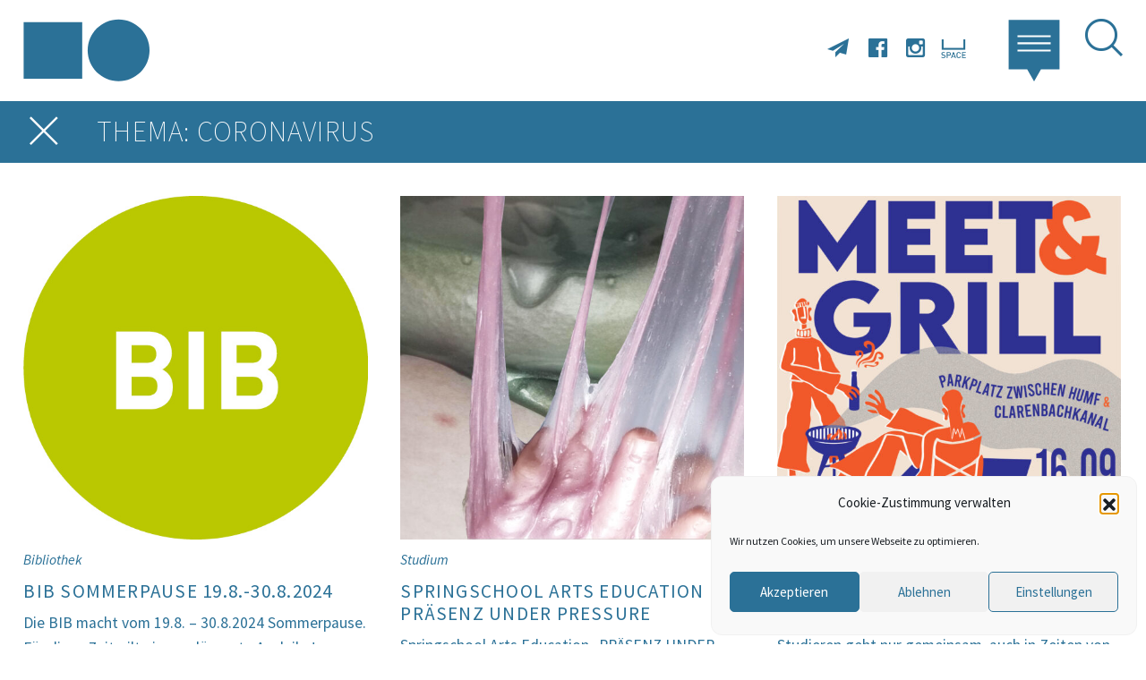

--- FILE ---
content_type: text/html; charset=UTF-8
request_url: https://kunst.uni-koeln.de/news/?tax=post_tag&term=Coronavirus
body_size: 25715
content:
<!doctype html> 
<html lang="en">
	<head>
		<!-- <link href="https://fonts.googleapis.com/css?family=Source+Sans+Pro:200,300,400,400i,600,700" rel="stylesheet"> -->
		<meta charset="utf-8">
		<meta name="viewport" content="width=device-width, initial-scale=1, shrink-to-fit=no">
		<title>Kunst &amp; Kunsttheorie</title>
		<link rel="stylesheet" href="https://kunst.uni-koeln.de/wp-content/themes/kunst/ressources/bootstrap/bootstrap.min.css" integrity="sha384-ggOyR0iXCbMQv3Xipma34MD+dH/1fQ784/j6cY/iJTQUOhcWr7x9JvoRxT2MZw1T" crossorigin="anonymous">
		<link rel="stylesheet" href="https://kunst.uni-koeln.de/wp-content/themes/kunst/ressources/black-tie/css/black-tie.min.css">
		<link href="https://kunst.uni-koeln.de/wp-content/themes/kunst/css/ownstyles-basics.css" rel="stylesheet"></link>    
		<meta name='robots' content='max-image-preview:large' />
	<style>img:is([sizes="auto" i], [sizes^="auto," i]) { contain-intrinsic-size: 3000px 1500px }</style>
	<meta http-equiv="x-dns-prefetch-control" content="on">
<link href="https://app.ecwid.com" rel="preconnect" crossorigin />
<link href="https://ecomm.events" rel="preconnect" crossorigin />
<link href="https://d1q3axnfhmyveb.cloudfront.net" rel="preconnect" crossorigin />
<link href="https://dqzrr9k4bjpzk.cloudfront.net" rel="preconnect" crossorigin />
<link href="https://d1oxsl77a1kjht.cloudfront.net" rel="preconnect" crossorigin>
<link rel="prefetch" href="https://app.ecwid.com/script.js?13433173&data_platform=wporg&lang=de" as="script"/>
<link rel="prerender" href="https://kunst.uni-koeln.de/shop/"/>
<script type="text/javascript">
/* <![CDATA[ */
window._wpemojiSettings = {"baseUrl":"https:\/\/s.w.org\/images\/core\/emoji\/16.0.1\/72x72\/","ext":".png","svgUrl":"https:\/\/s.w.org\/images\/core\/emoji\/16.0.1\/svg\/","svgExt":".svg","source":{"concatemoji":"https:\/\/kunst.uni-koeln.de\/wp-includes\/js\/wp-emoji-release.min.js?ver=6.8.3"}};
/*! This file is auto-generated */
!function(s,n){var o,i,e;function c(e){try{var t={supportTests:e,timestamp:(new Date).valueOf()};sessionStorage.setItem(o,JSON.stringify(t))}catch(e){}}function p(e,t,n){e.clearRect(0,0,e.canvas.width,e.canvas.height),e.fillText(t,0,0);var t=new Uint32Array(e.getImageData(0,0,e.canvas.width,e.canvas.height).data),a=(e.clearRect(0,0,e.canvas.width,e.canvas.height),e.fillText(n,0,0),new Uint32Array(e.getImageData(0,0,e.canvas.width,e.canvas.height).data));return t.every(function(e,t){return e===a[t]})}function u(e,t){e.clearRect(0,0,e.canvas.width,e.canvas.height),e.fillText(t,0,0);for(var n=e.getImageData(16,16,1,1),a=0;a<n.data.length;a++)if(0!==n.data[a])return!1;return!0}function f(e,t,n,a){switch(t){case"flag":return n(e,"\ud83c\udff3\ufe0f\u200d\u26a7\ufe0f","\ud83c\udff3\ufe0f\u200b\u26a7\ufe0f")?!1:!n(e,"\ud83c\udde8\ud83c\uddf6","\ud83c\udde8\u200b\ud83c\uddf6")&&!n(e,"\ud83c\udff4\udb40\udc67\udb40\udc62\udb40\udc65\udb40\udc6e\udb40\udc67\udb40\udc7f","\ud83c\udff4\u200b\udb40\udc67\u200b\udb40\udc62\u200b\udb40\udc65\u200b\udb40\udc6e\u200b\udb40\udc67\u200b\udb40\udc7f");case"emoji":return!a(e,"\ud83e\udedf")}return!1}function g(e,t,n,a){var r="undefined"!=typeof WorkerGlobalScope&&self instanceof WorkerGlobalScope?new OffscreenCanvas(300,150):s.createElement("canvas"),o=r.getContext("2d",{willReadFrequently:!0}),i=(o.textBaseline="top",o.font="600 32px Arial",{});return e.forEach(function(e){i[e]=t(o,e,n,a)}),i}function t(e){var t=s.createElement("script");t.src=e,t.defer=!0,s.head.appendChild(t)}"undefined"!=typeof Promise&&(o="wpEmojiSettingsSupports",i=["flag","emoji"],n.supports={everything:!0,everythingExceptFlag:!0},e=new Promise(function(e){s.addEventListener("DOMContentLoaded",e,{once:!0})}),new Promise(function(t){var n=function(){try{var e=JSON.parse(sessionStorage.getItem(o));if("object"==typeof e&&"number"==typeof e.timestamp&&(new Date).valueOf()<e.timestamp+604800&&"object"==typeof e.supportTests)return e.supportTests}catch(e){}return null}();if(!n){if("undefined"!=typeof Worker&&"undefined"!=typeof OffscreenCanvas&&"undefined"!=typeof URL&&URL.createObjectURL&&"undefined"!=typeof Blob)try{var e="postMessage("+g.toString()+"("+[JSON.stringify(i),f.toString(),p.toString(),u.toString()].join(",")+"));",a=new Blob([e],{type:"text/javascript"}),r=new Worker(URL.createObjectURL(a),{name:"wpTestEmojiSupports"});return void(r.onmessage=function(e){c(n=e.data),r.terminate(),t(n)})}catch(e){}c(n=g(i,f,p,u))}t(n)}).then(function(e){for(var t in e)n.supports[t]=e[t],n.supports.everything=n.supports.everything&&n.supports[t],"flag"!==t&&(n.supports.everythingExceptFlag=n.supports.everythingExceptFlag&&n.supports[t]);n.supports.everythingExceptFlag=n.supports.everythingExceptFlag&&!n.supports.flag,n.DOMReady=!1,n.readyCallback=function(){n.DOMReady=!0}}).then(function(){return e}).then(function(){var e;n.supports.everything||(n.readyCallback(),(e=n.source||{}).concatemoji?t(e.concatemoji):e.wpemoji&&e.twemoji&&(t(e.twemoji),t(e.wpemoji)))}))}((window,document),window._wpemojiSettings);
/* ]]> */
</script>
<style id='wp-emoji-styles-inline-css' type='text/css'>

	img.wp-smiley, img.emoji {
		display: inline !important;
		border: none !important;
		box-shadow: none !important;
		height: 1em !important;
		width: 1em !important;
		margin: 0 0.07em !important;
		vertical-align: -0.1em !important;
		background: none !important;
		padding: 0 !important;
	}
</style>
<link rel='stylesheet' id='wp-block-library-css' href='https://kunst.uni-koeln.de/wp-includes/css/dist/block-library/style.min.css?ver=6.8.3' type='text/css' media='all' />
<style id='classic-theme-styles-inline-css' type='text/css'>
/*! This file is auto-generated */
.wp-block-button__link{color:#fff;background-color:#32373c;border-radius:9999px;box-shadow:none;text-decoration:none;padding:calc(.667em + 2px) calc(1.333em + 2px);font-size:1.125em}.wp-block-file__button{background:#32373c;color:#fff;text-decoration:none}
</style>
<style id='global-styles-inline-css' type='text/css'>
:root{--wp--preset--aspect-ratio--square: 1;--wp--preset--aspect-ratio--4-3: 4/3;--wp--preset--aspect-ratio--3-4: 3/4;--wp--preset--aspect-ratio--3-2: 3/2;--wp--preset--aspect-ratio--2-3: 2/3;--wp--preset--aspect-ratio--16-9: 16/9;--wp--preset--aspect-ratio--9-16: 9/16;--wp--preset--color--black: #000000;--wp--preset--color--cyan-bluish-gray: #abb8c3;--wp--preset--color--white: #ffffff;--wp--preset--color--pale-pink: #f78da7;--wp--preset--color--vivid-red: #cf2e2e;--wp--preset--color--luminous-vivid-orange: #ff6900;--wp--preset--color--luminous-vivid-amber: #fcb900;--wp--preset--color--light-green-cyan: #7bdcb5;--wp--preset--color--vivid-green-cyan: #00d084;--wp--preset--color--pale-cyan-blue: #8ed1fc;--wp--preset--color--vivid-cyan-blue: #0693e3;--wp--preset--color--vivid-purple: #9b51e0;--wp--preset--gradient--vivid-cyan-blue-to-vivid-purple: linear-gradient(135deg,rgba(6,147,227,1) 0%,rgb(155,81,224) 100%);--wp--preset--gradient--light-green-cyan-to-vivid-green-cyan: linear-gradient(135deg,rgb(122,220,180) 0%,rgb(0,208,130) 100%);--wp--preset--gradient--luminous-vivid-amber-to-luminous-vivid-orange: linear-gradient(135deg,rgba(252,185,0,1) 0%,rgba(255,105,0,1) 100%);--wp--preset--gradient--luminous-vivid-orange-to-vivid-red: linear-gradient(135deg,rgba(255,105,0,1) 0%,rgb(207,46,46) 100%);--wp--preset--gradient--very-light-gray-to-cyan-bluish-gray: linear-gradient(135deg,rgb(238,238,238) 0%,rgb(169,184,195) 100%);--wp--preset--gradient--cool-to-warm-spectrum: linear-gradient(135deg,rgb(74,234,220) 0%,rgb(151,120,209) 20%,rgb(207,42,186) 40%,rgb(238,44,130) 60%,rgb(251,105,98) 80%,rgb(254,248,76) 100%);--wp--preset--gradient--blush-light-purple: linear-gradient(135deg,rgb(255,206,236) 0%,rgb(152,150,240) 100%);--wp--preset--gradient--blush-bordeaux: linear-gradient(135deg,rgb(254,205,165) 0%,rgb(254,45,45) 50%,rgb(107,0,62) 100%);--wp--preset--gradient--luminous-dusk: linear-gradient(135deg,rgb(255,203,112) 0%,rgb(199,81,192) 50%,rgb(65,88,208) 100%);--wp--preset--gradient--pale-ocean: linear-gradient(135deg,rgb(255,245,203) 0%,rgb(182,227,212) 50%,rgb(51,167,181) 100%);--wp--preset--gradient--electric-grass: linear-gradient(135deg,rgb(202,248,128) 0%,rgb(113,206,126) 100%);--wp--preset--gradient--midnight: linear-gradient(135deg,rgb(2,3,129) 0%,rgb(40,116,252) 100%);--wp--preset--font-size--small: 13px;--wp--preset--font-size--medium: 20px;--wp--preset--font-size--large: 36px;--wp--preset--font-size--x-large: 42px;--wp--preset--spacing--20: 0.44rem;--wp--preset--spacing--30: 0.67rem;--wp--preset--spacing--40: 1rem;--wp--preset--spacing--50: 1.5rem;--wp--preset--spacing--60: 2.25rem;--wp--preset--spacing--70: 3.38rem;--wp--preset--spacing--80: 5.06rem;--wp--preset--shadow--natural: 6px 6px 9px rgba(0, 0, 0, 0.2);--wp--preset--shadow--deep: 12px 12px 50px rgba(0, 0, 0, 0.4);--wp--preset--shadow--sharp: 6px 6px 0px rgba(0, 0, 0, 0.2);--wp--preset--shadow--outlined: 6px 6px 0px -3px rgba(255, 255, 255, 1), 6px 6px rgba(0, 0, 0, 1);--wp--preset--shadow--crisp: 6px 6px 0px rgba(0, 0, 0, 1);}:where(.is-layout-flex){gap: 0.5em;}:where(.is-layout-grid){gap: 0.5em;}body .is-layout-flex{display: flex;}.is-layout-flex{flex-wrap: wrap;align-items: center;}.is-layout-flex > :is(*, div){margin: 0;}body .is-layout-grid{display: grid;}.is-layout-grid > :is(*, div){margin: 0;}:where(.wp-block-columns.is-layout-flex){gap: 2em;}:where(.wp-block-columns.is-layout-grid){gap: 2em;}:where(.wp-block-post-template.is-layout-flex){gap: 1.25em;}:where(.wp-block-post-template.is-layout-grid){gap: 1.25em;}.has-black-color{color: var(--wp--preset--color--black) !important;}.has-cyan-bluish-gray-color{color: var(--wp--preset--color--cyan-bluish-gray) !important;}.has-white-color{color: var(--wp--preset--color--white) !important;}.has-pale-pink-color{color: var(--wp--preset--color--pale-pink) !important;}.has-vivid-red-color{color: var(--wp--preset--color--vivid-red) !important;}.has-luminous-vivid-orange-color{color: var(--wp--preset--color--luminous-vivid-orange) !important;}.has-luminous-vivid-amber-color{color: var(--wp--preset--color--luminous-vivid-amber) !important;}.has-light-green-cyan-color{color: var(--wp--preset--color--light-green-cyan) !important;}.has-vivid-green-cyan-color{color: var(--wp--preset--color--vivid-green-cyan) !important;}.has-pale-cyan-blue-color{color: var(--wp--preset--color--pale-cyan-blue) !important;}.has-vivid-cyan-blue-color{color: var(--wp--preset--color--vivid-cyan-blue) !important;}.has-vivid-purple-color{color: var(--wp--preset--color--vivid-purple) !important;}.has-black-background-color{background-color: var(--wp--preset--color--black) !important;}.has-cyan-bluish-gray-background-color{background-color: var(--wp--preset--color--cyan-bluish-gray) !important;}.has-white-background-color{background-color: var(--wp--preset--color--white) !important;}.has-pale-pink-background-color{background-color: var(--wp--preset--color--pale-pink) !important;}.has-vivid-red-background-color{background-color: var(--wp--preset--color--vivid-red) !important;}.has-luminous-vivid-orange-background-color{background-color: var(--wp--preset--color--luminous-vivid-orange) !important;}.has-luminous-vivid-amber-background-color{background-color: var(--wp--preset--color--luminous-vivid-amber) !important;}.has-light-green-cyan-background-color{background-color: var(--wp--preset--color--light-green-cyan) !important;}.has-vivid-green-cyan-background-color{background-color: var(--wp--preset--color--vivid-green-cyan) !important;}.has-pale-cyan-blue-background-color{background-color: var(--wp--preset--color--pale-cyan-blue) !important;}.has-vivid-cyan-blue-background-color{background-color: var(--wp--preset--color--vivid-cyan-blue) !important;}.has-vivid-purple-background-color{background-color: var(--wp--preset--color--vivid-purple) !important;}.has-black-border-color{border-color: var(--wp--preset--color--black) !important;}.has-cyan-bluish-gray-border-color{border-color: var(--wp--preset--color--cyan-bluish-gray) !important;}.has-white-border-color{border-color: var(--wp--preset--color--white) !important;}.has-pale-pink-border-color{border-color: var(--wp--preset--color--pale-pink) !important;}.has-vivid-red-border-color{border-color: var(--wp--preset--color--vivid-red) !important;}.has-luminous-vivid-orange-border-color{border-color: var(--wp--preset--color--luminous-vivid-orange) !important;}.has-luminous-vivid-amber-border-color{border-color: var(--wp--preset--color--luminous-vivid-amber) !important;}.has-light-green-cyan-border-color{border-color: var(--wp--preset--color--light-green-cyan) !important;}.has-vivid-green-cyan-border-color{border-color: var(--wp--preset--color--vivid-green-cyan) !important;}.has-pale-cyan-blue-border-color{border-color: var(--wp--preset--color--pale-cyan-blue) !important;}.has-vivid-cyan-blue-border-color{border-color: var(--wp--preset--color--vivid-cyan-blue) !important;}.has-vivid-purple-border-color{border-color: var(--wp--preset--color--vivid-purple) !important;}.has-vivid-cyan-blue-to-vivid-purple-gradient-background{background: var(--wp--preset--gradient--vivid-cyan-blue-to-vivid-purple) !important;}.has-light-green-cyan-to-vivid-green-cyan-gradient-background{background: var(--wp--preset--gradient--light-green-cyan-to-vivid-green-cyan) !important;}.has-luminous-vivid-amber-to-luminous-vivid-orange-gradient-background{background: var(--wp--preset--gradient--luminous-vivid-amber-to-luminous-vivid-orange) !important;}.has-luminous-vivid-orange-to-vivid-red-gradient-background{background: var(--wp--preset--gradient--luminous-vivid-orange-to-vivid-red) !important;}.has-very-light-gray-to-cyan-bluish-gray-gradient-background{background: var(--wp--preset--gradient--very-light-gray-to-cyan-bluish-gray) !important;}.has-cool-to-warm-spectrum-gradient-background{background: var(--wp--preset--gradient--cool-to-warm-spectrum) !important;}.has-blush-light-purple-gradient-background{background: var(--wp--preset--gradient--blush-light-purple) !important;}.has-blush-bordeaux-gradient-background{background: var(--wp--preset--gradient--blush-bordeaux) !important;}.has-luminous-dusk-gradient-background{background: var(--wp--preset--gradient--luminous-dusk) !important;}.has-pale-ocean-gradient-background{background: var(--wp--preset--gradient--pale-ocean) !important;}.has-electric-grass-gradient-background{background: var(--wp--preset--gradient--electric-grass) !important;}.has-midnight-gradient-background{background: var(--wp--preset--gradient--midnight) !important;}.has-small-font-size{font-size: var(--wp--preset--font-size--small) !important;}.has-medium-font-size{font-size: var(--wp--preset--font-size--medium) !important;}.has-large-font-size{font-size: var(--wp--preset--font-size--large) !important;}.has-x-large-font-size{font-size: var(--wp--preset--font-size--x-large) !important;}
:where(.wp-block-post-template.is-layout-flex){gap: 1.25em;}:where(.wp-block-post-template.is-layout-grid){gap: 1.25em;}
:where(.wp-block-columns.is-layout-flex){gap: 2em;}:where(.wp-block-columns.is-layout-grid){gap: 2em;}
:root :where(.wp-block-pullquote){font-size: 1.5em;line-height: 1.6;}
</style>
<link rel='stylesheet' id='ecwid-css-css' href='https://kunst.uni-koeln.de/wp-content/plugins/ecwid-shopping-cart/css/frontend.css?ver=7.0.5' type='text/css' media='all' />
<link rel='stylesheet' id='cmplz-general-css' href='https://kunst.uni-koeln.de/wp-content/plugins/complianz-gdpr/assets/css/cookieblocker.min.css?ver=1765983740' type='text/css' media='all' />
<link rel='stylesheet' id='searchwp-forms-css' href='https://kunst.uni-koeln.de/wp-content/plugins/searchwp-live-ajax-search/assets/styles/frontend/search-forms.min.css?ver=1.8.7' type='text/css' media='all' />
<link rel='stylesheet' id='searchwp-live-search-css' href='https://kunst.uni-koeln.de/wp-content/plugins/searchwp-live-ajax-search/assets/styles/style.min.css?ver=1.8.7' type='text/css' media='all' />
<style id='searchwp-live-search-inline-css' type='text/css'>
.searchwp-live-search-result .searchwp-live-search-result--title a {
  font-size: 16px;
}
.searchwp-live-search-result .searchwp-live-search-result--price {
  font-size: 14px;
}
.searchwp-live-search-result .searchwp-live-search-result--add-to-cart .button {
  font-size: 14px;
}

</style>
<script type="text/javascript" src="https://kunst.uni-koeln.de/wp-includes/js/jquery/jquery.min.js?ver=3.7.1" id="jquery-core-js"></script>
<script type="text/javascript" src="https://kunst.uni-koeln.de/wp-includes/js/jquery/jquery-migrate.min.js?ver=3.4.1" id="jquery-migrate-js"></script>
<link rel="https://api.w.org/" href="https://kunst.uni-koeln.de/wp-json/" /><link rel="alternate" title="JSON" type="application/json" href="https://kunst.uni-koeln.de/wp-json/wp/v2/pages/9276" /><link rel="EditURI" type="application/rsd+xml" title="RSD" href="https://kunst.uni-koeln.de/xmlrpc.php?rsd" />
<meta name="generator" content="WordPress 6.8.3" />
<link rel="canonical" href="https://kunst.uni-koeln.de/news/" />
<link rel='shortlink' href='https://kunst.uni-koeln.de/?p=9276' />
<link rel="alternate" title="oEmbed (JSON)" type="application/json+oembed" href="https://kunst.uni-koeln.de/wp-json/oembed/1.0/embed?url=https%3A%2F%2Fkunst.uni-koeln.de%2Fnews%2F" />
<link rel="alternate" title="oEmbed (XML)" type="text/xml+oembed" href="https://kunst.uni-koeln.de/wp-json/oembed/1.0/embed?url=https%3A%2F%2Fkunst.uni-koeln.de%2Fnews%2F&#038;format=xml" />
<script data-cfasync="false" data-no-optimize="1" type="text/javascript">
window.ec = window.ec || Object()
window.ec.config = window.ec.config || Object();
window.ec.config.enable_canonical_urls = true;

</script>
        <!--noptimize-->
        <script data-cfasync="false" type="text/javascript">
            window.ec = window.ec || Object();
            window.ec.config = window.ec.config || Object();
            window.ec.config.store_main_page_url = 'https://kunst.uni-koeln.de/shop/';
        </script>
        <!--/noptimize-->
        <meta name="tec-api-version" content="v1"><meta name="tec-api-origin" content="https://kunst.uni-koeln.de"><link rel="alternate" href="https://kunst.uni-koeln.de/wp-json/tribe/events/v1/" />			<style>.cmplz-hidden {
					display: none !important;
				}</style><link rel="icon" href="https://kunst.uni-koeln.de/wp-content/uploads/2021/06/cropped-logo-kunsttheorie-32x32.png" sizes="32x32" />
<link rel="icon" href="https://kunst.uni-koeln.de/wp-content/uploads/2021/06/cropped-logo-kunsttheorie-192x192.png" sizes="192x192" />
<link rel="apple-touch-icon" href="https://kunst.uni-koeln.de/wp-content/uploads/2021/06/cropped-logo-kunsttheorie-180x180.png" />
<meta name="msapplication-TileImage" content="https://kunst.uni-koeln.de/wp-content/uploads/2021/06/cropped-logo-kunsttheorie-270x270.png" />
		<style type="text/css" id="wp-custom-css">
			/* --- CSS für Werkstätten Karte --- */
/* Clearfix für gefloatete Elemente */
.clearfix::before, .clearfix::after {
	content: " ";
	display: table;
}

.clearfix::after {
	clear: both;
}

.clearfix {
/* Für den IE6 und IE7 */
}

/* Image Map */
#map-container {
	margin: 0 auto;
	width: 700px;
}

#map {
	float: left;
	width: 550px;
}

#map-filter {
	float: right;
	padding: 0 0 0 30px;
	width: 150px;
}

map-filter .only-desktop {
	display: block;
}

#map-filter .only-mobile {
	display: none;
}

@media only screen and (max-width: 800px) {
	#map-container {
		width: 100%;
	}
	
	#map {
		float: none;
		width: 100%;
	}
	
	#map-filter {
		float: none;
		padding: 30px 0 0;
		width: 100%;
	}
	
	#map-filter .only-desktop {
		display: none;
	}
	
	#map-filter .only-mobile {
		display: block;
	}
}

@media only screen and (min-width: 1680px) {
	#map-container {
		width: 900px;
	}
	
	#map {
		width: 725px;
	}
	
	#map-filter {
		width: 175px;
	}
}

/* --- THE EVENTS CALENDAR --- */
/* Abstand ober- und unterhalb des Kalenders anpassen*/
.tribe-common--breakpoint-medium.tribe-events .tribe-events-l-container,
.tribe-events .tribe-events-l-container,
.content-area bb-grid-cell {
	padding-top: 20px;
	padding-bottom: 40px;
}

/* Farbe im Kalender anpassen */
.tribe-events .tribe-events-calendar-month__day--current .tribe-events-calendar-month__day-date {
	color: #2b7196;
}

.tribe-events .tribe-events-calendar-month__day-cell--selected, .tribe-events .tribe-events-calendar-month__day-cell--selected:focus, .tribe-events .tribe-events-calendar-month__day-cell--selected:hover {
	background-color: #2b7196;
}

.tribe-events .tribe-events-c-ical__link {
	border: 1px solid #2b7196;
	color: #2b7196;
}

.tribe-common .tribe-common-c-svgicon {
	color: #2b7196;
}

/* Veranstaltungs-Seiten - Abstände links, rechts, oben */
#tribe-events-pg-template, .tribe-events-pg-template {
	padding: 0;
}

#tribe-events-pg-template, .tribe-events-pg-template {
	max-width: none;
}

/*Veranstaltungs-Seiten - export Buttons anpassen */
.single-tribe_events a.tribe-events-gcal, .single-tribe_events a.tribe-events-gcal:hover, .single-tribe_events a.tribe-events-ical, .single-tribe_events a.tribe-events-ical:hover {
	padding: 6px;
	color: #ffffff;
}

#tribe-events .tribe-events-button, .tribe-events-button {
	border-radius: 3px !important;
}

#tribe-events .tribe-events-button:hover, .tribe-events-button:hover {
	border-radius: 3px !important;
}		</style>
				<script type="text/javascript" src="https://kunst.uni-koeln.de/wp-content/themes/kunst/js/svginject.js"></script>
	</head>
	<body data-cmplz=1 class="wp-singular page-template page-template-page-masonry page-template-page-masonry-php page page-id-9276 wp-theme-kunst tribe-no-js modula-best-grid-gallery">
		  
	<header class="d-flex px-sm-4 justify-content-between">
		
		 <a class="d-block" href="https://kunst.uni-koeln.de"><img class="logo" src="https://kunst.uni-koeln.de/wp-content/themes/kunst/img/logo-kunsttheorie.svg"></a>
		 
<div id="mainmenu" class="d-block">
	<ul class="socialmedia list-unstyled list-inline d-inline-block">
		<li class="list-inline-item"><a href="https://lists.uni-koeln.de/mailman/listinfo/institut-kunst" data-toggle="tooltip" title="Newsletter abonnieren" target="_blank"><i class="bts bt-paper-plane"></i></a></li>
		<li class="list-inline-item"><a href="https://www.facebook.com/kunst.uni.koeln/" data-toggle="tooltip" title="Facebook" target="_blank"><i class="fab fab-facebook"></i></a></li>
		<li class="list-inline-item"><a href="https://www.instagram.com/kunst.uni_koeln/" data-toggle="tooltip" title="Instagram" target="_blank"><i class="fab fab-instagram"></i></a></li>

		<li class="list-inline-item"><a href="https://www.ilias.uni-koeln.de/ilias/goto.php?target=grp_3224468_rcodehdTGbdNUBf&client_id=uk" data-toggle="tooltip" title="SPACE" target="_blank"><img style="width: 36px; margin-top: -.3rem; margin-left: -.3rem;" class="img-fluid" src="https://kunst.uni-koeln.de/wp-content/themes/kunst/img/space-icon.png"></a></li>
	</ul>
	<div class="dropdown show d-inline-block">
		<a class="dropdown-toggle" href="#" role="button" id="dropdownMenuLink" data-toggle="dropdown" aria-haspopup="true" aria-expanded="false">
			<img src="https://kunst.uni-koeln.de/wp-content/themes/kunst/img/menuicon.svg" onload="SVGInject(this)">
		</a>
		
		<div class="dropdown-menu dropdown-menu-right" aria-labelledby="dropdownMenuLink">
			
			<div class="d-flex internal">
				<div class="col1 w-25">
					<img class="img-fluid" src="https://kunst.uni-koeln.de/wp-content/themes/kunst/img/logo-kunsttheorie.svg" onload="SVGInject(this)">
				</div>
				<div class="col2">
										<ul class="list-unstyled">
												<li class="menu-item int-1"><a href="https://kunst.uni-koeln.de/news/">News</a></li>
 												<li class="menu-item int-2"><a href="https://kunst.uni-koeln.de/events/">Kalender</a></li>
 												<li class="menu-item int-3"><a href="https://kunst.uni-koeln.de/lehre/">Lehre</a></li>
 												<li class="menu-item int-4"><a href="https://kunst.uni-koeln.de/projekte/">Projekte</a></li>
 												<li class="menu-item int-5"><a href="https://kunst.uni-koeln.de/werkstaetten/">Werkstätten</a></li>
 												<li class="menu-item int-6"><a href="https://kunst.uni-koeln.de/educational-resources/">Educational Resources</a></li>
 												<li class="menu-item int-7"><a href="https://kunst.uni-koeln.de/alumni/">Alumni</a></li>
 												<li class="menu-item int-8"><a href="https://kunst.uni-koeln.de/impressum-und-datenschutz/">Impressum &amp; Datenschutz</a></li>
 												<li class="menu-item int-9"><a href="https://kunst.uni-koeln.de/cookie-policy/">Cookie Policy</a></li>
 										</ul>
					
					
				</div>
			</div>
			<div class="d-flex external">
				<div class="col1 w-25">
					<img class="img-fluid" src="https://kunst.uni-koeln.de/wp-content/themes/kunst/img/siegel-unikoeln.svg" onload="SVGInject(this)">
				</div>
				<div class="col2">
										<ul class="list-unstyled">
												<li class="menu-item"><a href="http://www.hf.uni-koeln.de/39947">Studium</a></li>
 												<li class="menu-item"><a href="http://www.hf.uni-koeln.de/39948">Lehrende</a></li>
 												<li class="menu-item"><a href="https://www.hf.uni-koeln.de/39972">Bibliothek</a></li>
 												<li class="menu-item"><a href="http://www.hf.uni-koeln.de/39949">Sekretariate</a></li>
 												<li class="menu-item"><a href="http://www.hf.uni-koeln.de/39951">Kontakt &amp; Anfahrt</a></li>
 										</ul>
									</div>
			</div>

				
		</div>
	</div>
	<a href="#modalSearch" data-toggle="modal" class="search d-inline-block">
		<i class="btr bt-search"></i>
	</a>
</div>

		 <div class="modal fade" id="modalSearch" tabindex="-1" role="dialog">
  <div class="modal-dialog">
    <div class="modal-content">
      <a id="closemodal" data-dismiss="modal" aria-label="Abbrechen"><span aria-hidden="true"><i class="btr bt-times"></i></a>
      <div class="modal-body">
	    <header class="d-flex justify-content-between">
		
			 <a class="d-block" href="https://kunst.uni-koeln.de"><img class="logo" src="https://kunst.uni-koeln.de/wp-content/themes/kunst/img/logo-kunsttheorie.svg"></a>
				
		</header>
	  	<div class="search">
		  	<div id="search-form">
				<form role="search" method="get" id="searchform" class="searchform" action="https://kunst.uni-koeln.de/">
				<div>
					<label class="screen-reader-text" for="s">Suche nach:</label>
					<input type="text" value="" name="s" data-swplive="true" data-swpengine="default" data-swpconfig="default" id="s" />
					<input type="submit" id="searchsubmit" value="Suchen" />
				</div>
			</form>			</div>
		</div>
		<div class="container-fluid">
		  	<div class="row content tags">
			  	<div class="col-12 px-4"> 
				  						
					 <div id="filter">
						 
						 <h4>Rubriken</h4>
												<a class="filter cats" href="https://kunst.uni-koeln.de/news/?tax=category&tax2=tribe_events_cat&term=#hybrid">#hybrid <!-- <span></span> --></a>
												<a class="filter cats" href="https://kunst.uni-koeln.de/news/?tax=category&tax2=tribe_events_cat&term=Abschlussarbeit">Abschlussarbeit <!-- <span></span> --></a>
												<a class="filter cats" href="https://kunst.uni-koeln.de/news/?tax=category&tax2=tribe_events_cat&term=Allgemein">Allgemein <!-- <span></span> --></a>
												<a class="filter cats" href="https://kunst.uni-koeln.de/news/?tax=category&tax2=tribe_events_cat&term=Art and Research">Art and Research <!-- <span></span> --></a>
												<a class="filter cats" href="https://kunst.uni-koeln.de/news/?tax=category&tax2=tribe_events_cat&term=Ausstellung">Ausstellung <!-- <span></span> --></a>
												<a class="filter cats" href="https://kunst.uni-koeln.de/news/?tax=category&tax2=tribe_events_cat&term=Bibliothek">Bibliothek <!-- <span></span> --></a>
												<a class="filter cats" href="https://kunst.uni-koeln.de/news/?tax=category&tax2=tribe_events_cat&term=Dokumentationen aus der Lehre">Dokumentationen aus der Lehre <!-- <span></span> --></a>
												<a class="filter cats" href="https://kunst.uni-koeln.de/news/?tax=category&tax2=tribe_events_cat&term=Educational Resource">Educational Resource <!-- <span></span> --></a>
												<a class="filter cats" href="https://kunst.uni-koeln.de/news/?tax=category&tax2=tribe_events_cat&term=Einladung">Einladung <!-- <span></span> --></a>
												<a class="filter cats" href="https://kunst.uni-koeln.de/news/?tax=category&tax2=tribe_events_cat&term=Exkursion">Exkursion <!-- <span></span> --></a>
												<a class="filter cats" href="https://kunst.uni-koeln.de/news/?tax=category&tax2=tribe_events_cat&term=Extern">Extern <!-- <span></span> --></a>
												<a class="filter cats" href="https://kunst.uni-koeln.de/news/?tax=category&tax2=tribe_events_cat&term=Forschungsperspektiven der Ästhetischen Erziehung und deren Bezugsdisziplinen">Forschungsperspektiven der Ästhetischen Erziehung und deren Bezugsdisziplinen <!-- <span></span> --></a>
												<a class="filter cats" href="https://kunst.uni-koeln.de/news/?tax=category&tax2=tribe_events_cat&term=Konferenz">Konferenz <!-- <span></span> --></a>
												<a class="filter cats" href="https://kunst.uni-koeln.de/news/?tax=category&tax2=tribe_events_cat&term=Künstlerische Praxis">Künstlerische Praxis <!-- <span></span> --></a>
												<a class="filter cats" href="https://kunst.uni-koeln.de/news/?tax=category&tax2=tribe_events_cat&term=Kunstpädagogische Positionen">Kunstpädagogische Positionen <!-- <span></span> --></a>
												<a class="filter cats" href="https://kunst.uni-koeln.de/news/?tax=category&tax2=tribe_events_cat&term=Lehrveranstaltung">Lehrveranstaltung <!-- <span></span> --></a>
												<a class="filter cats" href="https://kunst.uni-koeln.de/news/?tax=category&tax2=tribe_events_cat&term=Networking Beyond">Networking Beyond <!-- <span></span> --></a>
												<a class="filter cats" href="https://kunst.uni-koeln.de/news/?tax=category&tax2=tribe_events_cat&term=Open Call">Open Call <!-- <span></span> --></a>
												<a class="filter cats" href="https://kunst.uni-koeln.de/news/?tax=category&tax2=tribe_events_cat&term=Personen">Personen <!-- <span></span> --></a>
												<a class="filter cats" href="https://kunst.uni-koeln.de/news/?tax=category&tax2=tribe_events_cat&term=Projekt">Projekt <!-- <span></span> --></a>
												<a class="filter cats" href="https://kunst.uni-koeln.de/news/?tax=category&tax2=tribe_events_cat&term=Publikation">Publikation <!-- <span></span> --></a>
												<a class="filter cats" href="https://kunst.uni-koeln.de/news/?tax=category&tax2=tribe_events_cat&term=Ringvorlesung Master Intermedia">Ringvorlesung Master Intermedia <!-- <span></span> --></a>
												<a class="filter cats" href="https://kunst.uni-koeln.de/news/?tax=category&tax2=tribe_events_cat&term=Saloon Arts Education">Saloon Arts Education <!-- <span></span> --></a>
												<a class="filter cats" href="https://kunst.uni-koeln.de/news/?tax=category&tax2=tribe_events_cat&term=Screening">Screening <!-- <span></span> --></a>
												<a class="filter cats" href="https://kunst.uni-koeln.de/news/?tax=category&tax2=tribe_events_cat&term=Semesterthema">Semesterthema <!-- <span></span> --></a>
												<a class="filter cats" href="https://kunst.uni-koeln.de/news/?tax=category&tax2=tribe_events_cat&term=Seminarpräsentation">Seminarpräsentation <!-- <span></span> --></a>
												<a class="filter cats" href="https://kunst.uni-koeln.de/news/?tax=category&tax2=tribe_events_cat&term=Stellenausschreibung">Stellenausschreibung <!-- <span></span> --></a>
												<a class="filter cats" href="https://kunst.uni-koeln.de/news/?tax=category&tax2=tribe_events_cat&term=Studio">Studio <!-- <span></span> --></a>
												<a class="filter cats" href="https://kunst.uni-koeln.de/news/?tax=category&tax2=tribe_events_cat&term=Studio Art and Research">Studio Art and Research <!-- <span></span> --></a>
												<a class="filter cats" href="https://kunst.uni-koeln.de/news/?tax=category&tax2=tribe_events_cat&term=Studium">Studium <!-- <span></span> --></a>
												<a class="filter cats" href="https://kunst.uni-koeln.de/news/?tax=category&tax2=tribe_events_cat&term=Tagung">Tagung <!-- <span></span> --></a>
												<a class="filter cats" href="https://kunst.uni-koeln.de/news/?tax=category&tax2=tribe_events_cat&term=Unseminar">Unseminar <!-- <span></span> --></a>
												<a class="filter cats" href="https://kunst.uni-koeln.de/news/?tax=category&tax2=tribe_events_cat&term=Workshop">Workshop <!-- <span></span> --></a>
												<a class="filter cats" href="https://kunst.uni-koeln.de/news/?tax=category&tax2=tribe_events_cat&term=Zeitgenössische Positionen künstlerischer Praxis und Theorie">Zeitgenössische Positionen künstlerischer Praxis und Theorie <!-- <span></span> --></a>
												 
						
						 
						<h4>Themen</h4>
												<a title="" class="filter cats" href="https://kunst.uni-koeln.de/news/?tax=post_tag&term=#hybrid">#hybrid <!-- <span></span> --></a>
												<a title="" class="filter cats" href="https://kunst.uni-koeln.de/news/?tax=post_tag&term=Ableismus">Ableismus <!-- <span></span> --></a>
												<a title="" class="filter cats" href="https://kunst.uni-koeln.de/news/?tax=post_tag&term=About Art and Research">About Art and Research <!-- <span></span> --></a>
												<a title="" class="filter cats" href="https://kunst.uni-koeln.de/news/?tax=post_tag&term=Abschlussarbeit">Abschlussarbeit <!-- <span></span> --></a>
												<a title="" class="filter cats" href="https://kunst.uni-koeln.de/news/?tax=post_tag&term=Abstimmung">Abstimmung <!-- <span></span> --></a>
												<a title="" class="filter cats" href="https://kunst.uni-koeln.de/news/?tax=post_tag&term=academic white gaze">academic white gaze <!-- <span></span> --></a>
												<a title="" class="filter cats" href="https://kunst.uni-koeln.de/news/?tax=post_tag&term=Adoleszenz">Adoleszenz <!-- <span></span> --></a>
												<a title="" class="filter cats" href="https://kunst.uni-koeln.de/news/?tax=post_tag&term=AI">AI <!-- <span></span> --></a>
												<a title="" class="filter cats" href="https://kunst.uni-koeln.de/news/?tax=post_tag&term=AI4ArtsEd">AI4ArtsEd <!-- <span></span> --></a>
												<a title="" class="filter cats" href="https://kunst.uni-koeln.de/news/?tax=post_tag&term=Akteur-Netzwerk-Theorie">Akteur-Netzwerk-Theorie <!-- <span></span> --></a>
												<a title="" class="filter cats" href="https://kunst.uni-koeln.de/news/?tax=post_tag&term=Aktionsforschung">Aktionsforschung <!-- <span></span> --></a>
												<a title="" class="filter cats" href="https://kunst.uni-koeln.de/news/?tax=post_tag&term=Aktionskunst">Aktionskunst <!-- <span></span> --></a>
												<a title="" class="filter cats" href="https://kunst.uni-koeln.de/news/?tax=post_tag&term=Aktivismus">Aktivismus <!-- <span></span> --></a>
												<a title="" class="filter cats" href="https://kunst.uni-koeln.de/news/?tax=post_tag&term=Algorithmic Agency">Algorithmic Agency <!-- <span></span> --></a>
												<a title="" class="filter cats" href="https://kunst.uni-koeln.de/news/?tax=post_tag&term=Algorithmus">Algorithmus <!-- <span></span> --></a>
												<a title="" class="filter cats" href="https://kunst.uni-koeln.de/news/?tax=post_tag&term=Alleswasgeht">Alleswasgeht <!-- <span></span> --></a>
												<a title="" class="filter cats" href="https://kunst.uni-koeln.de/news/?tax=post_tag&term=alumni">alumni <!-- <span></span> --></a>
												<a title="" class="filter cats" href="https://kunst.uni-koeln.de/news/?tax=post_tag&term=Ambiguität">Ambiguität <!-- <span></span> --></a>
												<a title="" class="filter cats" href="https://kunst.uni-koeln.de/news/?tax=post_tag&term=Animation">Animation <!-- <span></span> --></a>
												<a title="" class="filter cats" href="https://kunst.uni-koeln.de/news/?tax=post_tag&term=Anthropocene Literacy">Anthropocene Literacy <!-- <span></span> --></a>
												<a title="" class="filter cats" href="https://kunst.uni-koeln.de/news/?tax=post_tag&term=Anthropologie">Anthropologie <!-- <span></span> --></a>
												<a title="" class="filter cats" href="https://kunst.uni-koeln.de/news/?tax=post_tag&term=Anthropozaen">Anthropozaen <!-- <span></span> --></a>
												<a title="" class="filter cats" href="https://kunst.uni-koeln.de/news/?tax=post_tag&term=Antidiskriminierung">Antidiskriminierung <!-- <span></span> --></a>
												<a title="" class="filter cats" href="https://kunst.uni-koeln.de/news/?tax=post_tag&term=Antirassismus">Antirassismus <!-- <span></span> --></a>
												<a title="" class="filter cats" href="https://kunst.uni-koeln.de/news/?tax=post_tag&term=Antisemitismus">Antisemitismus <!-- <span></span> --></a>
												<a title="" class="filter cats" href="https://kunst.uni-koeln.de/news/?tax=post_tag&term=AR">AR <!-- <span></span> --></a>
												<a title="" class="filter cats" href="https://kunst.uni-koeln.de/news/?tax=post_tag&term=Architektur">Architektur <!-- <span></span> --></a>
												<a title="" class="filter cats" href="https://kunst.uni-koeln.de/news/?tax=post_tag&term=Archiv">Archiv <!-- <span></span> --></a>
												<a title="" class="filter cats" href="https://kunst.uni-koeln.de/news/?tax=post_tag&term=art">art <!-- <span></span> --></a>
												<a title="" class="filter cats" href="https://kunst.uni-koeln.de/news/?tax=post_tag&term=Art &amp; Algorithms">Art &amp; Algorithms <!-- <span></span> --></a>
												<a title="" class="filter cats" href="https://kunst.uni-koeln.de/news/?tax=post_tag&term=Art Education">Art Education <!-- <span></span> --></a>
												<a title="" class="filter cats" href="https://kunst.uni-koeln.de/news/?tax=post_tag&term=Art Education Research">Art Education Research <!-- <span></span> --></a>
												<a title="" class="filter cats" href="https://kunst.uni-koeln.de/news/?tax=post_tag&term=Art/Dance">Art/Dance <!-- <span></span> --></a>
												<a title="" class="filter cats" href="https://kunst.uni-koeln.de/news/?tax=post_tag&term=Artificial intelligence">Artificial intelligence <!-- <span></span> --></a>
												<a title="" class="filter cats" href="https://kunst.uni-koeln.de/news/?tax=post_tag&term=Artist in Residence">Artist in Residence <!-- <span></span> --></a>
												<a title="" class="filter cats" href="https://kunst.uni-koeln.de/news/?tax=post_tag&term=Artist Talk">Artist Talk <!-- <span></span> --></a>
												<a title="" class="filter cats" href="https://kunst.uni-koeln.de/news/?tax=post_tag&term=artistic practice">artistic practice <!-- <span></span> --></a>
												<a title="" class="filter cats" href="https://kunst.uni-koeln.de/news/?tax=post_tag&term=artistinresidency">artistinresidency <!-- <span></span> --></a>
												<a title="" class="filter cats" href="https://kunst.uni-koeln.de/news/?tax=post_tag&term=Artivism">Artivism <!-- <span></span> --></a>
												<a title="" class="filter cats" href="https://kunst.uni-koeln.de/news/?tax=post_tag&term=Arts Education">Arts Education <!-- <span></span> --></a>
												<a title="" class="filter cats" href="https://kunst.uni-koeln.de/news/?tax=post_tag&term=Arts Education in Transition">Arts Education in Transition <!-- <span></span> --></a>
												<a title="" class="filter cats" href="https://kunst.uni-koeln.de/news/?tax=post_tag&term=Ästhetik">Ästhetik <!-- <span></span> --></a>
												<a title="" class="filter cats" href="https://kunst.uni-koeln.de/news/?tax=post_tag&term=ästhetisch-forschendes Lernen">ästhetisch-forschendes Lernen <!-- <span></span> --></a>
												<a title="" class="filter cats" href="https://kunst.uni-koeln.de/news/?tax=post_tag&term=Ästhetische Bildung">Ästhetische Bildung <!-- <span></span> --></a>
												<a title="" class="filter cats" href="https://kunst.uni-koeln.de/news/?tax=post_tag&term=Ästhetische Erfahrung">Ästhetische Erfahrung <!-- <span></span> --></a>
												<a title="" class="filter cats" href="https://kunst.uni-koeln.de/news/?tax=post_tag&term=Ästhetische Erfahrungsräume">Ästhetische Erfahrungsräume <!-- <span></span> --></a>
												<a title="" class="filter cats" href="https://kunst.uni-koeln.de/news/?tax=post_tag&term=Ästhetische Erziehung">Ästhetische Erziehung <!-- <span></span> --></a>
												<a title="" class="filter cats" href="https://kunst.uni-koeln.de/news/?tax=post_tag&term=Ästhetische Forschung">Ästhetische Forschung <!-- <span></span> --></a>
												<a title="" class="filter cats" href="https://kunst.uni-koeln.de/news/?tax=post_tag&term=Ästhetische Praxis">Ästhetische Praxis <!-- <span></span> --></a>
												<a title="" class="filter cats" href="https://kunst.uni-koeln.de/news/?tax=post_tag&term=Ästhetische Wahrnehmung übersetzen">Ästhetische Wahrnehmung übersetzen <!-- <span></span> --></a>
												<a title="" class="filter cats" href="https://kunst.uni-koeln.de/news/?tax=post_tag&term=ästhetischeerziehung">ästhetischeerziehung <!-- <span></span> --></a>
												<a title="" class="filter cats" href="https://kunst.uni-koeln.de/news/?tax=post_tag&term=ästhetischer Streit">ästhetischer Streit <!-- <span></span> --></a>
												<a title="" class="filter cats" href="https://kunst.uni-koeln.de/news/?tax=post_tag&term=ästhetisches Erleben">ästhetisches Erleben <!-- <span></span> --></a>
												<a title="" class="filter cats" href="https://kunst.uni-koeln.de/news/?tax=post_tag&term=Atelier">Atelier <!-- <span></span> --></a>
												<a title="" class="filter cats" href="https://kunst.uni-koeln.de/news/?tax=post_tag&term=Audio">Audio <!-- <span></span> --></a>
												<a title="" class="filter cats" href="https://kunst.uni-koeln.de/news/?tax=post_tag&term=audio-visuell">audio-visuell <!-- <span></span> --></a>
												<a title="" class="filter cats" href="https://kunst.uni-koeln.de/news/?tax=post_tag&term=Augmented Reality">Augmented Reality <!-- <span></span> --></a>
												<a title="" class="filter cats" href="https://kunst.uni-koeln.de/news/?tax=post_tag&term=Ausschreibung">Ausschreibung <!-- <span></span> --></a>
												<a title="" class="filter cats" href="https://kunst.uni-koeln.de/news/?tax=post_tag&term=Ausstellung">Ausstellung <!-- <span></span> --></a>
												<a title="" class="filter cats" href="https://kunst.uni-koeln.de/news/?tax=post_tag&term=Ausstellungskontexte">Ausstellungskontexte <!-- <span></span> --></a>
												<a title="" class="filter cats" href="https://kunst.uni-koeln.de/news/?tax=post_tag&term=Austausch">Austausch <!-- <span></span> --></a>
												<a title="" class="filter cats" href="https://kunst.uni-koeln.de/news/?tax=post_tag&term=Autoethnografie">Autoethnografie <!-- <span></span> --></a>
												<a title="" class="filter cats" href="https://kunst.uni-koeln.de/news/?tax=post_tag&term=autoethnographisch">autoethnographisch <!-- <span></span> --></a>
												<a title="" class="filter cats" href="https://kunst.uni-koeln.de/news/?tax=post_tag&term=Autonomie">Autonomie <!-- <span></span> --></a>
												<a title="" class="filter cats" href="https://kunst.uni-koeln.de/news/?tax=post_tag&term=Autoritarismus">Autoritarismus <!-- <span></span> --></a>
												<a title="" class="filter cats" href="https://kunst.uni-koeln.de/news/?tax=post_tag&term=Autorschaft">Autorschaft <!-- <span></span> --></a>
												<a title="" class="filter cats" href="https://kunst.uni-koeln.de/news/?tax=post_tag&term=Bachelorarbeit">Bachelorarbeit <!-- <span></span> --></a>
												<a title="" class="filter cats" href="https://kunst.uni-koeln.de/news/?tax=post_tag&term=Bad Painting">Bad Painting <!-- <span></span> --></a>
												<a title="" class="filter cats" href="https://kunst.uni-koeln.de/news/?tax=post_tag&term=BAMA">BAMA <!-- <span></span> --></a>
												<a title="" class="filter cats" href="https://kunst.uni-koeln.de/news/?tax=post_tag&term=Barrierefreiheit">Barrierefreiheit <!-- <span></span> --></a>
												<a title="" class="filter cats" href="https://kunst.uni-koeln.de/news/?tax=post_tag&term=Begegnung">Begegnung <!-- <span></span> --></a>
												<a title="" class="filter cats" href="https://kunst.uni-koeln.de/news/?tax=post_tag&term=Begegnungen">Begegnungen <!-- <span></span> --></a>
												<a title="" class="filter cats" href="https://kunst.uni-koeln.de/news/?tax=post_tag&term=Beratung">Beratung <!-- <span></span> --></a>
												<a title="" class="filter cats" href="https://kunst.uni-koeln.de/news/?tax=post_tag&term=Bewältigung">Bewältigung <!-- <span></span> --></a>
												<a title="" class="filter cats" href="https://kunst.uni-koeln.de/news/?tax=post_tag&term=Bewegung">Bewegung <!-- <span></span> --></a>
												<a title="" class="filter cats" href="https://kunst.uni-koeln.de/news/?tax=post_tag&term=Bewertungspraxis">Bewertungspraxis <!-- <span></span> --></a>
												<a title="" class="filter cats" href="https://kunst.uni-koeln.de/news/?tax=post_tag&term=Beziehungen">Beziehungen <!-- <span></span> --></a>
												<a title="" class="filter cats" href="https://kunst.uni-koeln.de/news/?tax=post_tag&term=BIB">BIB <!-- <span></span> --></a>
												<a title="" class="filter cats" href="https://kunst.uni-koeln.de/news/?tax=post_tag&term=Biennale">Biennale <!-- <span></span> --></a>
												<a title="" class="filter cats" href="https://kunst.uni-koeln.de/news/?tax=post_tag&term=Big Data">Big Data <!-- <span></span> --></a>
												<a title="" class="filter cats" href="https://kunst.uni-koeln.de/news/?tax=post_tag&term=Bild">Bild <!-- <span></span> --></a>
												<a title="" class="filter cats" href="https://kunst.uni-koeln.de/news/?tax=post_tag&term=Bildarchiv">Bildarchiv <!-- <span></span> --></a>
												<a title="" class="filter cats" href="https://kunst.uni-koeln.de/news/?tax=post_tag&term=bildbasiert">bildbasiert <!-- <span></span> --></a>
												<a title="" class="filter cats" href="https://kunst.uni-koeln.de/news/?tax=post_tag&term=Bildgenerierung">Bildgenerierung <!-- <span></span> --></a>
												<a title="" class="filter cats" href="https://kunst.uni-koeln.de/news/?tax=post_tag&term=Bildhauerei">Bildhauerei <!-- <span></span> --></a>
												<a title="" class="filter cats" href="https://kunst.uni-koeln.de/news/?tax=post_tag&term=Bildpolitik">Bildpolitik <!-- <span></span> --></a>
												<a title="" class="filter cats" href="https://kunst.uni-koeln.de/news/?tax=post_tag&term=Bildung">Bildung <!-- <span></span> --></a>
												<a title="" class="filter cats" href="https://kunst.uni-koeln.de/news/?tax=post_tag&term=Bildungsarbeit">Bildungsarbeit <!-- <span></span> --></a>
												<a title="" class="filter cats" href="https://kunst.uni-koeln.de/news/?tax=post_tag&term=Bildungsforschung">Bildungsforschung <!-- <span></span> --></a>
												<a title="" class="filter cats" href="https://kunst.uni-koeln.de/news/?tax=post_tag&term=Bildungsgerechtigkeit">Bildungsgerechtigkeit <!-- <span></span> --></a>
												<a title="" class="filter cats" href="https://kunst.uni-koeln.de/news/?tax=post_tag&term=Bildungsmedien">Bildungsmedien <!-- <span></span> --></a>
												<a title="" class="filter cats" href="https://kunst.uni-koeln.de/news/?tax=post_tag&term=Bildungsphilosophie">Bildungsphilosophie <!-- <span></span> --></a>
												<a title="" class="filter cats" href="https://kunst.uni-koeln.de/news/?tax=post_tag&term=Bildungsprozesse">Bildungsprozesse <!-- <span></span> --></a>
												<a title="" class="filter cats" href="https://kunst.uni-koeln.de/news/?tax=post_tag&term=Bildungspublikationen">Bildungspublikationen <!-- <span></span> --></a>
												<a title="" class="filter cats" href="https://kunst.uni-koeln.de/news/?tax=post_tag&term=Bildungssoziologie">Bildungssoziologie <!-- <span></span> --></a>
												<a title="" class="filter cats" href="https://kunst.uni-koeln.de/news/?tax=post_tag&term=Bildungstheorie">Bildungstheorie <!-- <span></span> --></a>
												<a title="" class="filter cats" href="https://kunst.uni-koeln.de/news/?tax=post_tag&term=Biocultural turn">Biocultural turn <!-- <span></span> --></a>
												<a title="" class="filter cats" href="https://kunst.uni-koeln.de/news/?tax=post_tag&term=Biografie">Biografie <!-- <span></span> --></a>
												<a title="" class="filter cats" href="https://kunst.uni-koeln.de/news/?tax=post_tag&term=Biologismen">Biologismen <!-- <span></span> --></a>
												<a title="" class="filter cats" href="https://kunst.uni-koeln.de/news/?tax=post_tag&term=Biomedialität">Biomedialität <!-- <span></span> --></a>
												<a title="" class="filter cats" href="https://kunst.uni-koeln.de/news/?tax=post_tag&term=BIPoC">BIPoC <!-- <span></span> --></a>
												<a title="" class="filter cats" href="https://kunst.uni-koeln.de/news/?tax=post_tag&term=Bring a Piece">Bring a Piece <!-- <span></span> --></a>
												<a title="" class="filter cats" href="https://kunst.uni-koeln.de/news/?tax=post_tag&term=bringapiece">bringapiece <!-- <span></span> --></a>
												<a title="" class="filter cats" href="https://kunst.uni-koeln.de/news/?tax=post_tag&term=Brot und Bier">Brot und Bier <!-- <span></span> --></a>
												<a title="" class="filter cats" href="https://kunst.uni-koeln.de/news/?tax=post_tag&term=Brot und Brause">Brot und Brause <!-- <span></span> --></a>
												<a title="" class="filter cats" href="https://kunst.uni-koeln.de/news/?tax=post_tag&term=Buch">Buch <!-- <span></span> --></a>
												<a title="" class="filter cats" href="https://kunst.uni-koeln.de/news/?tax=post_tag&term=Bundeskongress">Bundeskongress <!-- <span></span> --></a>
												<a title="" class="filter cats" href="https://kunst.uni-koeln.de/news/?tax=post_tag&term=Camera Austria">Camera Austria <!-- <span></span> --></a>
												<a title="" class="filter cats" href="https://kunst.uni-koeln.de/news/?tax=post_tag&term=Care">Care <!-- <span></span> --></a>
												<a title="" class="filter cats" href="https://kunst.uni-koeln.de/news/?tax=post_tag&term=Care Lab">Care Lab <!-- <span></span> --></a>
												<a title="" class="filter cats" href="https://kunst.uni-koeln.de/news/?tax=post_tag&term=Care Research Lab">Care Research Lab <!-- <span></span> --></a>
												<a title="" class="filter cats" href="https://kunst.uni-koeln.de/news/?tax=post_tag&term=Chor">Chor <!-- <span></span> --></a>
												<a title="" class="filter cats" href="https://kunst.uni-koeln.de/news/?tax=post_tag&term=Collage">Collage <!-- <span></span> --></a>
												<a title="" class="filter cats" href="https://kunst.uni-koeln.de/news/?tax=post_tag&term=Comics">Comics <!-- <span></span> --></a>
												<a title="" class="filter cats" href="https://kunst.uni-koeln.de/news/?tax=post_tag&term=common grounds">common grounds <!-- <span></span> --></a>
												<a title="" class="filter cats" href="https://kunst.uni-koeln.de/news/?tax=post_tag&term=Community">Community <!-- <span></span> --></a>
												<a title="" class="filter cats" href="https://kunst.uni-koeln.de/news/?tax=post_tag&term=Computerspiele">Computerspiele <!-- <span></span> --></a>
												<a title="" class="filter cats" href="https://kunst.uni-koeln.de/news/?tax=post_tag&term=Coronavirus">Coronavirus <!-- <span></span> --></a>
												<a title="" class="filter cats" href="https://kunst.uni-koeln.de/news/?tax=post_tag&term=Cultural Hacking">Cultural Hacking <!-- <span></span> --></a>
												<a title="" class="filter cats" href="https://kunst.uni-koeln.de/news/?tax=post_tag&term=Curator Talk">Curator Talk <!-- <span></span> --></a>
												<a title="" class="filter cats" href="https://kunst.uni-koeln.de/news/?tax=post_tag&term=Curatorial Turn">Curatorial Turn <!-- <span></span> --></a>
												<a title="" class="filter cats" href="https://kunst.uni-koeln.de/news/?tax=post_tag&term=Cyberspace">Cyberspace <!-- <span></span> --></a>
												<a title="" class="filter cats" href="https://kunst.uni-koeln.de/news/?tax=post_tag&term=Dank Images">Dank Images <!-- <span></span> --></a>
												<a title="" class="filter cats" href="https://kunst.uni-koeln.de/news/?tax=post_tag&term=dank talks">dank talks <!-- <span></span> --></a>
												<a title="" class="filter cats" href="https://kunst.uni-koeln.de/news/?tax=post_tag&term=dankimages">dankimages <!-- <span></span> --></a>
												<a title="" class="filter cats" href="https://kunst.uni-koeln.de/news/?tax=post_tag&term=data literacy">data literacy <!-- <span></span> --></a>
												<a title="" class="filter cats" href="https://kunst.uni-koeln.de/news/?tax=post_tag&term=Daten">Daten <!-- <span></span> --></a>
												<a title="" class="filter cats" href="https://kunst.uni-koeln.de/news/?tax=post_tag&term=Decentring">Decentring <!-- <span></span> --></a>
												<a title="" class="filter cats" href="https://kunst.uni-koeln.de/news/?tax=post_tag&term=dekolonial">dekolonial <!-- <span></span> --></a>
												<a title="" class="filter cats" href="https://kunst.uni-koeln.de/news/?tax=post_tag&term=Dekolonialisierung">Dekolonialisierung <!-- <span></span> --></a>
												<a title="" class="filter cats" href="https://kunst.uni-koeln.de/news/?tax=post_tag&term=Dekolonisierung">Dekolonisierung <!-- <span></span> --></a>
												<a title="" class="filter cats" href="https://kunst.uni-koeln.de/news/?tax=post_tag&term=Dekonstruktion">Dekonstruktion <!-- <span></span> --></a>
												<a title="" class="filter cats" href="https://kunst.uni-koeln.de/news/?tax=post_tag&term=Demokratie">Demokratie <!-- <span></span> --></a>
												<a title="" class="filter cats" href="https://kunst.uni-koeln.de/news/?tax=post_tag&term=Design">Design <!-- <span></span> --></a>
												<a title="" class="filter cats" href="https://kunst.uni-koeln.de/news/?tax=post_tag&term=Didaktik">Didaktik <!-- <span></span> --></a>
												<a title="" class="filter cats" href="https://kunst.uni-koeln.de/news/?tax=post_tag&term=Differenz">Differenz <!-- <span></span> --></a>
												<a title="" class="filter cats" href="https://kunst.uni-koeln.de/news/?tax=post_tag&term=digital">digital <!-- <span></span> --></a>
												<a title="" class="filter cats" href="https://kunst.uni-koeln.de/news/?tax=post_tag&term=Digital Art">Digital Art <!-- <span></span> --></a>
												<a title="" class="filter cats" href="https://kunst.uni-koeln.de/news/?tax=post_tag&term=Digital Cultures">Digital Cultures <!-- <span></span> --></a>
												<a title="" class="filter cats" href="https://kunst.uni-koeln.de/news/?tax=post_tag&term=Digital Natives">Digital Natives <!-- <span></span> --></a>
												<a title="" class="filter cats" href="https://kunst.uni-koeln.de/news/?tax=post_tag&term=Digital Things">Digital Things <!-- <span></span> --></a>
												<a title="" class="filter cats" href="https://kunst.uni-koeln.de/news/?tax=post_tag&term=digitalcultures">digitalcultures <!-- <span></span> --></a>
												<a title="" class="filter cats" href="https://kunst.uni-koeln.de/news/?tax=post_tag&term=Digitale Bildung">Digitale Bildung <!-- <span></span> --></a>
												<a title="" class="filter cats" href="https://kunst.uni-koeln.de/news/?tax=post_tag&term=digitale dramaturgie">digitale dramaturgie <!-- <span></span> --></a>
												<a title="" class="filter cats" href="https://kunst.uni-koeln.de/news/?tax=post_tag&term=Digitale Kultur">Digitale Kultur <!-- <span></span> --></a>
												<a title="" class="filter cats" href="https://kunst.uni-koeln.de/news/?tax=post_tag&term=Digitale Kulturen">Digitale Kulturen <!-- <span></span> --></a>
												<a title="" class="filter cats" href="https://kunst.uni-koeln.de/news/?tax=post_tag&term=Digitale Medien">Digitale Medien <!-- <span></span> --></a>
												<a title="" class="filter cats" href="https://kunst.uni-koeln.de/news/?tax=post_tag&term=Digitale Musikinstrumente">Digitale Musikinstrumente <!-- <span></span> --></a>
												<a title="" class="filter cats" href="https://kunst.uni-koeln.de/news/?tax=post_tag&term=digitaler Kunstunterricht">digitaler Kunstunterricht <!-- <span></span> --></a>
												<a title="" class="filter cats" href="https://kunst.uni-koeln.de/news/?tax=post_tag&term=Digitaler Rundgang">Digitaler Rundgang <!-- <span></span> --></a>
												<a title="" class="filter cats" href="https://kunst.uni-koeln.de/news/?tax=post_tag&term=Digitalisierung">Digitalisierung <!-- <span></span> --></a>
												<a title="" class="filter cats" href="https://kunst.uni-koeln.de/news/?tax=post_tag&term=Digitalität">Digitalität <!-- <span></span> --></a>
												<a title="" class="filter cats" href="https://kunst.uni-koeln.de/news/?tax=post_tag&term=digitalperformances">digitalperformances <!-- <span></span> --></a>
												<a title="" class="filter cats" href="https://kunst.uni-koeln.de/news/?tax=post_tag&term=Ding">Ding <!-- <span></span> --></a>
												<a title="" class="filter cats" href="https://kunst.uni-koeln.de/news/?tax=post_tag&term=Disability">Disability <!-- <span></span> --></a>
												<a title="" class="filter cats" href="https://kunst.uni-koeln.de/news/?tax=post_tag&term=disability justice">disability justice <!-- <span></span> --></a>
												<a title="" class="filter cats" href="https://kunst.uni-koeln.de/news/?tax=post_tag&term=Diskriminierung">Diskriminierung <!-- <span></span> --></a>
												<a title="" class="filter cats" href="https://kunst.uni-koeln.de/news/?tax=post_tag&term=Diskriminierungsforschung">Diskriminierungsforschung <!-- <span></span> --></a>
												<a title="" class="filter cats" href="https://kunst.uni-koeln.de/news/?tax=post_tag&term=Diskriminierungskritik">Diskriminierungskritik <!-- <span></span> --></a>
												<a title="" class="filter cats" href="https://kunst.uni-koeln.de/news/?tax=post_tag&term=Diskurs">Diskurs <!-- <span></span> --></a>
												<a title="" class="filter cats" href="https://kunst.uni-koeln.de/news/?tax=post_tag&term=Diskussion">Diskussion <!-- <span></span> --></a>
												<a title="" class="filter cats" href="https://kunst.uni-koeln.de/news/?tax=post_tag&term=Display">Display <!-- <span></span> --></a>
												<a title="" class="filter cats" href="https://kunst.uni-koeln.de/news/?tax=post_tag&term=Displaying">Displaying <!-- <span></span> --></a>
												<a title="" class="filter cats" href="https://kunst.uni-koeln.de/news/?tax=post_tag&term=Dissertation">Dissertation <!-- <span></span> --></a>
												<a title="" class="filter cats" href="https://kunst.uni-koeln.de/news/?tax=post_tag&term=diver">diver <!-- <span></span> --></a>
												<a title="" class="filter cats" href="https://kunst.uni-koeln.de/news/?tax=post_tag&term=Diversität">Diversität <!-- <span></span> --></a>
												<a title="" class="filter cats" href="https://kunst.uni-koeln.de/news/?tax=post_tag&term=DIY">DIY <!-- <span></span> --></a>
												<a title="" class="filter cats" href="https://kunst.uni-koeln.de/news/?tax=post_tag&term=documenta">documenta <!-- <span></span> --></a>
												<a title="" class="filter cats" href="https://kunst.uni-koeln.de/news/?tax=post_tag&term=documenta15">documenta15 <!-- <span></span> --></a>
												<a title="" class="filter cats" href="https://kunst.uni-koeln.de/news/?tax=post_tag&term=documentafifteen">documentafifteen <!-- <span></span> --></a>
												<a title="" class="filter cats" href="https://kunst.uni-koeln.de/news/?tax=post_tag&term=documentanachlese">documentanachlese <!-- <span></span> --></a>
												<a title="" class="filter cats" href="https://kunst.uni-koeln.de/news/?tax=post_tag&term=Dokumentation">Dokumentation <!-- <span></span> --></a>
												<a title="" class="filter cats" href="https://kunst.uni-koeln.de/news/?tax=post_tag&term=Donna Haraway">Donna Haraway <!-- <span></span> --></a>
												<a title="" class="filter cats" href="https://kunst.uni-koeln.de/news/?tax=post_tag&term=Drag">Drag <!-- <span></span> --></a>
												<a title="" class="filter cats" href="https://kunst.uni-koeln.de/news/?tax=post_tag&term=Dramaturgie">Dramaturgie <!-- <span></span> --></a>
												<a title="" class="filter cats" href="https://kunst.uni-koeln.de/news/?tax=post_tag&term=Eignungsprüfung">Eignungsprüfung <!-- <span></span> --></a>
												<a title="" class="filter cats" href="https://kunst.uni-koeln.de/news/?tax=post_tag&term=Einblick">Einblick <!-- <span></span> --></a>
												<a title="" class="filter cats" href="https://kunst.uni-koeln.de/news/?tax=post_tag&term=Einführungsveranstaltung">Einführungsveranstaltung <!-- <span></span> --></a>
												<a title="" class="filter cats" href="https://kunst.uni-koeln.de/news/?tax=post_tag&term=Einladung">Einladung <!-- <span></span> --></a>
												<a title="" class="filter cats" href="https://kunst.uni-koeln.de/news/?tax=post_tag&term=Emotionale Bildung">Emotionale Bildung <!-- <span></span> --></a>
												<a title="" class="filter cats" href="https://kunst.uni-koeln.de/news/?tax=post_tag&term=Emotionen">Emotionen <!-- <span></span> --></a>
												<a title="" class="filter cats" href="https://kunst.uni-koeln.de/news/?tax=post_tag&term=Empirische Forschung">Empirische Forschung <!-- <span></span> --></a>
												<a title="" class="filter cats" href="https://kunst.uni-koeln.de/news/?tax=post_tag&term=Empowerment">Empowerment <!-- <span></span> --></a>
												<a title="" class="filter cats" href="https://kunst.uni-koeln.de/news/?tax=post_tag&term=Entgrenzung">Entgrenzung <!-- <span></span> --></a>
												<a title="" class="filter cats" href="https://kunst.uni-koeln.de/news/?tax=post_tag&term=Erinnerung">Erinnerung <!-- <span></span> --></a>
												<a title="" class="filter cats" href="https://kunst.uni-koeln.de/news/?tax=post_tag&term=Erinnerungsarbeit">Erinnerungsarbeit <!-- <span></span> --></a>
												<a title="" class="filter cats" href="https://kunst.uni-koeln.de/news/?tax=post_tag&term=Erkenntnis">Erkenntnis <!-- <span></span> --></a>
												<a title="" class="filter cats" href="https://kunst.uni-koeln.de/news/?tax=post_tag&term=Erstsemester">Erstsemester <!-- <span></span> --></a>
												<a title="" class="filter cats" href="https://kunst.uni-koeln.de/news/?tax=post_tag&term=Erzählen">Erzählen <!-- <span></span> --></a>
												<a title="" class="filter cats" href="https://kunst.uni-koeln.de/news/?tax=post_tag&term=Ethik">Ethik <!-- <span></span> --></a>
												<a title="" class="filter cats" href="https://kunst.uni-koeln.de/news/?tax=post_tag&term=Ethnographie">Ethnographie <!-- <span></span> --></a>
												<a title="" class="filter cats" href="https://kunst.uni-koeln.de/news/?tax=post_tag&term=ethnologisch">ethnologisch <!-- <span></span> --></a>
												<a title="" class="filter cats" href="https://kunst.uni-koeln.de/news/?tax=post_tag&term=Exhibition">Exhibition <!-- <span></span> --></a>
												<a title="" class="filter cats" href="https://kunst.uni-koeln.de/news/?tax=post_tag&term=Exkursion">Exkursion <!-- <span></span> --></a>
												<a title="" class="filter cats" href="https://kunst.uni-koeln.de/news/?tax=post_tag&term=Experiment">Experiment <!-- <span></span> --></a>
												<a title="" class="filter cats" href="https://kunst.uni-koeln.de/news/?tax=post_tag&term=extended reality">extended reality <!-- <span></span> --></a>
												<a title="" class="filter cats" href="https://kunst.uni-koeln.de/news/?tax=post_tag&term=Fachcommunity">Fachcommunity <!-- <span></span> --></a>
												<a title="" class="filter cats" href="https://kunst.uni-koeln.de/news/?tax=post_tag&term=Fachschaft">Fachschaft <!-- <span></span> --></a>
												<a title="" class="filter cats" href="https://kunst.uni-koeln.de/news/?tax=post_tag&term=Fallbeispiel">Fallbeispiel <!-- <span></span> --></a>
												<a title="" class="filter cats" href="https://kunst.uni-koeln.de/news/?tax=post_tag&term=Feldforschung">Feldforschung <!-- <span></span> --></a>
												<a title="" class="filter cats" href="https://kunst.uni-koeln.de/news/?tax=post_tag&term=Fellowship">Fellowship <!-- <span></span> --></a>
												<a title="" class="filter cats" href="https://kunst.uni-koeln.de/news/?tax=post_tag&term=Feminismus">Feminismus <!-- <span></span> --></a>
												<a title="" class="filter cats" href="https://kunst.uni-koeln.de/news/?tax=post_tag&term=Festival">Festival <!-- <span></span> --></a>
												<a title="" class="filter cats" href="https://kunst.uni-koeln.de/news/?tax=post_tag&term=FFT">FFT <!-- <span></span> --></a>
												<a title="" class="filter cats" href="https://kunst.uni-koeln.de/news/?tax=post_tag&term=Fieldschool">Fieldschool <!-- <span></span> --></a>
												<a title="" class="filter cats" href="https://kunst.uni-koeln.de/news/?tax=post_tag&term=Fiktion">Fiktion <!-- <span></span> --></a>
												<a title="" class="filter cats" href="https://kunst.uni-koeln.de/news/?tax=post_tag&term=Film">Film <!-- <span></span> --></a>
												<a title="" class="filter cats" href="https://kunst.uni-koeln.de/news/?tax=post_tag&term=Filmbildung">Filmbildung <!-- <span></span> --></a>
												<a title="" class="filter cats" href="https://kunst.uni-koeln.de/news/?tax=post_tag&term=Filmscreening">Filmscreening <!-- <span></span> --></a>
												<a title="" class="filter cats" href="https://kunst.uni-koeln.de/news/?tax=post_tag&term=Flipping University">Flipping University <!-- <span></span> --></a>
												<a title="" class="filter cats" href="https://kunst.uni-koeln.de/news/?tax=post_tag&term=Förderung">Förderung <!-- <span></span> --></a>
												<a title="" class="filter cats" href="https://kunst.uni-koeln.de/news/?tax=post_tag&term=Forschen">Forschen <!-- <span></span> --></a>
												<a title="" class="filter cats" href="https://kunst.uni-koeln.de/news/?tax=post_tag&term=Forschende Praxis">Forschende Praxis <!-- <span></span> --></a>
												<a title="" class="filter cats" href="https://kunst.uni-koeln.de/news/?tax=post_tag&term=forschendes Lernen">forschendes Lernen <!-- <span></span> --></a>
												<a title="" class="filter cats" href="https://kunst.uni-koeln.de/news/?tax=post_tag&term=Forschendes Studieren im Lehramt">Forschendes Studieren im Lehramt <!-- <span></span> --></a>
												<a title="" class="filter cats" href="https://kunst.uni-koeln.de/news/?tax=post_tag&term=Forschung">Forschung <!-- <span></span> --></a>
												<a title="" class="filter cats" href="https://kunst.uni-koeln.de/news/?tax=post_tag&term=Forschungskolleg">Forschungskolleg <!-- <span></span> --></a>
												<a title="" class="filter cats" href="https://kunst.uni-koeln.de/news/?tax=post_tag&term=forschungsnetzwerk">forschungsnetzwerk <!-- <span></span> --></a>
												<a title="" class="filter cats" href="https://kunst.uni-koeln.de/news/?tax=post_tag&term=Forschungsprojekt">Forschungsprojekt <!-- <span></span> --></a>
												<a title="" class="filter cats" href="https://kunst.uni-koeln.de/news/?tax=post_tag&term=Fortbildung">Fortbildung <!-- <span></span> --></a>
												<a title="" class="filter cats" href="https://kunst.uni-koeln.de/news/?tax=post_tag&term=Fotobuch">Fotobuch <!-- <span></span> --></a>
												<a title="" class="filter cats" href="https://kunst.uni-koeln.de/news/?tax=post_tag&term=Fotografie">Fotografie <!-- <span></span> --></a>
												<a title="" class="filter cats" href="https://kunst.uni-koeln.de/news/?tax=post_tag&term=Freie Plätze">Freie Plätze <!-- <span></span> --></a>
												<a title="" class="filter cats" href="https://kunst.uni-koeln.de/news/?tax=post_tag&term=Future Literacy">Future Literacy <!-- <span></span> --></a>
												<a title="" class="filter cats" href="https://kunst.uni-koeln.de/news/?tax=post_tag&term=Future Memories">Future Memories <!-- <span></span> --></a>
												<a title="" class="filter cats" href="https://kunst.uni-koeln.de/news/?tax=post_tag&term=Games">Games <!-- <span></span> --></a>
												<a title="" class="filter cats" href="https://kunst.uni-koeln.de/news/?tax=post_tag&term=Gaming">Gaming <!-- <span></span> --></a>
												<a title="" class="filter cats" href="https://kunst.uni-koeln.de/news/?tax=post_tag&term=Gastvortrag">Gastvortrag <!-- <span></span> --></a>
												<a title="" class="filter cats" href="https://kunst.uni-koeln.de/news/?tax=post_tag&term=Gegenwart">Gegenwart <!-- <span></span> --></a>
												<a title="" class="filter cats" href="https://kunst.uni-koeln.de/news/?tax=post_tag&term=Gegenwartskunst">Gegenwartskunst <!-- <span></span> --></a>
												<a title="" class="filter cats" href="https://kunst.uni-koeln.de/news/?tax=post_tag&term=Gender">Gender <!-- <span></span> --></a>
												<a title="" class="filter cats" href="https://kunst.uni-koeln.de/news/?tax=post_tag&term=Geschichte">Geschichte <!-- <span></span> --></a>
												<a title="" class="filter cats" href="https://kunst.uni-koeln.de/news/?tax=post_tag&term=Geschichtsbild">Geschichtsbild <!-- <span></span> --></a>
												<a title="" class="filter cats" href="https://kunst.uni-koeln.de/news/?tax=post_tag&term=Geschichtsschreibung">Geschichtsschreibung <!-- <span></span> --></a>
												<a title="" class="filter cats" href="https://kunst.uni-koeln.de/news/?tax=post_tag&term=Geschlecht">Geschlecht <!-- <span></span> --></a>
												<a title="" class="filter cats" href="https://kunst.uni-koeln.de/news/?tax=post_tag&term=Geschlechternormen">Geschlechternormen <!-- <span></span> --></a>
												<a title="" class="filter cats" href="https://kunst.uni-koeln.de/news/?tax=post_tag&term=Geschlechterungleichheit">Geschlechterungleichheit <!-- <span></span> --></a>
												<a title="" class="filter cats" href="https://kunst.uni-koeln.de/news/?tax=post_tag&term=Gesellschaftskritik">Gesellschaftskritik <!-- <span></span> --></a>
												<a title="" class="filter cats" href="https://kunst.uni-koeln.de/news/?tax=post_tag&term=Gesprächsrunde">Gesprächsrunde <!-- <span></span> --></a>
												<a title="" class="filter cats" href="https://kunst.uni-koeln.de/news/?tax=post_tag&term=Gewalt">Gewalt <!-- <span></span> --></a>
												<a title="" class="filter cats" href="https://kunst.uni-koeln.de/news/?tax=post_tag&term=Global Care Lab">Global Care Lab <!-- <span></span> --></a>
												<a title="" class="filter cats" href="https://kunst.uni-koeln.de/news/?tax=post_tag&term=Globaler Süden">Globaler Süden <!-- <span></span> --></a>
												<a title="" class="filter cats" href="https://kunst.uni-koeln.de/news/?tax=post_tag&term=Globalisierung">Globalisierung <!-- <span></span> --></a>
												<a title="" class="filter cats" href="https://kunst.uni-koeln.de/news/?tax=post_tag&term=Goldkraemerstiftung">Goldkraemerstiftung <!-- <span></span> --></a>
												<a title="" class="filter cats" href="https://kunst.uni-koeln.de/news/?tax=post_tag&term=goodbye">goodbye <!-- <span></span> --></a>
												<a title="" class="filter cats" href="https://kunst.uni-koeln.de/news/?tax=post_tag&term=Grafik">Grafik <!-- <span></span> --></a>
												<a title="" class="filter cats" href="https://kunst.uni-koeln.de/news/?tax=post_tag&term=Grafische Literatur">Grafische Literatur <!-- <span></span> --></a>
												<a title="" class="filter cats" href="https://kunst.uni-koeln.de/news/?tax=post_tag&term=Grand Tour">Grand Tour <!-- <span></span> --></a>
												<a title="" class="filter cats" href="https://kunst.uni-koeln.de/news/?tax=post_tag&term=Grundschule">Grundschule <!-- <span></span> --></a>
												<a title="" class="filter cats" href="https://kunst.uni-koeln.de/news/?tax=post_tag&term=Gründung">Gründung <!-- <span></span> --></a>
												<a title="" class="filter cats" href="https://kunst.uni-koeln.de/news/?tax=post_tag&term=Gruppen">Gruppen <!-- <span></span> --></a>
												<a title="" class="filter cats" href="https://kunst.uni-koeln.de/news/?tax=post_tag&term=Gruppenmusizieren">Gruppenmusizieren <!-- <span></span> --></a>
												<a title="" class="filter cats" href="https://kunst.uni-koeln.de/news/?tax=post_tag&term=GSSC">GSSC <!-- <span></span> --></a>
												<a title="" class="filter cats" href="https://kunst.uni-koeln.de/news/?tax=post_tag&term=Haltung">Haltung <!-- <span></span> --></a>
												<a title="" class="filter cats" href="https://kunst.uni-koeln.de/news/?tax=post_tag&term=handsontiktok">handsontiktok <!-- <span></span> --></a>
												<a title="" class="filter cats" href="https://kunst.uni-koeln.de/news/?tax=post_tag&term=Heidi Helmhold">Heidi Helmhold <!-- <span></span> --></a>
												<a title="" class="filter cats" href="https://kunst.uni-koeln.de/news/?tax=post_tag&term=Herkunft">Herkunft <!-- <span></span> --></a>
												<a title="" class="filter cats" href="https://kunst.uni-koeln.de/news/?tax=post_tag&term=Herrschaftsform">Herrschaftsform <!-- <span></span> --></a>
												<a title="" class="filter cats" href="https://kunst.uni-koeln.de/news/?tax=post_tag&term=HipHop">HipHop <!-- <span></span> --></a>
												<a title="" class="filter cats" href="https://kunst.uni-koeln.de/news/?tax=post_tag&term=Hochschule">Hochschule <!-- <span></span> --></a>
												<a title="" class="filter cats" href="https://kunst.uni-koeln.de/news/?tax=post_tag&term=Hochschulentwicklung">Hochschulentwicklung <!-- <span></span> --></a>
												<a title="" class="filter cats" href="https://kunst.uni-koeln.de/news/?tax=post_tag&term=Hochschulkritik">Hochschulkritik <!-- <span></span> --></a>
												<a title="" class="filter cats" href="https://kunst.uni-koeln.de/news/?tax=post_tag&term=home/migration">home/migration <!-- <span></span> --></a>
												<a title="" class="filter cats" href="https://kunst.uni-koeln.de/news/?tax=post_tag&term=hybrid futures">hybrid futures <!-- <span></span> --></a>
												<a title="" class="filter cats" href="https://kunst.uni-koeln.de/news/?tax=post_tag&term=Hyperästhetik">Hyperästhetik <!-- <span></span> --></a>
												<a title="" class="filter cats" href="https://kunst.uni-koeln.de/news/?tax=post_tag&term=Hyperkulturalität">Hyperkulturalität <!-- <span></span> --></a>
												<a title="" class="filter cats" href="https://kunst.uni-koeln.de/news/?tax=post_tag&term=Hyperphänomen">Hyperphänomen <!-- <span></span> --></a>
												<a title="" class="filter cats" href="https://kunst.uni-koeln.de/news/?tax=post_tag&term=I love my job">I love my job <!-- <span></span> --></a>
												<a title="" class="filter cats" href="https://kunst.uni-koeln.de/news/?tax=post_tag&term=Idee">Idee <!-- <span></span> --></a>
												<a title="" class="filter cats" href="https://kunst.uni-koeln.de/news/?tax=post_tag&term=Ideenpool">Ideenpool <!-- <span></span> --></a>
												<a title="" class="filter cats" href="https://kunst.uni-koeln.de/news/?tax=post_tag&term=Identifizierung">Identifizierung <!-- <span></span> --></a>
												<a title="" class="filter cats" href="https://kunst.uni-koeln.de/news/?tax=post_tag&term=Identität">Identität <!-- <span></span> --></a>
												<a title="" class="filter cats" href="https://kunst.uni-koeln.de/news/?tax=post_tag&term=Identitätspolitik">Identitätspolitik <!-- <span></span> --></a>
												<a title="" class="filter cats" href="https://kunst.uni-koeln.de/news/?tax=post_tag&term=Imagination">Imagination <!-- <span></span> --></a>
												<a title="" class="filter cats" href="https://kunst.uni-koeln.de/news/?tax=post_tag&term=Imagining Desires">Imagining Desires <!-- <span></span> --></a>
												<a title="" class="filter cats" href="https://kunst.uni-koeln.de/news/?tax=post_tag&term=immermi">immermi <!-- <span></span> --></a>
												<a title="" class="filter cats" href="https://kunst.uni-koeln.de/news/?tax=post_tag&term=immermittwochs">immermittwochs <!-- <span></span> --></a>
												<a title="" class="filter cats" href="https://kunst.uni-koeln.de/news/?tax=post_tag&term=Improvisation">Improvisation <!-- <span></span> --></a>
												<a title="" class="filter cats" href="https://kunst.uni-koeln.de/news/?tax=post_tag&term=Impuls">Impuls <!-- <span></span> --></a>
												<a title="" class="filter cats" href="https://kunst.uni-koeln.de/news/?tax=post_tag&term=Impulse">Impulse <!-- <span></span> --></a>
												<a title="" class="filter cats" href="https://kunst.uni-koeln.de/news/?tax=post_tag&term=Individualisierung">Individualisierung <!-- <span></span> --></a>
												<a title="" class="filter cats" href="https://kunst.uni-koeln.de/news/?tax=post_tag&term=Info Bite">Info Bite <!-- <span></span> --></a>
												<a title="" class="filter cats" href="https://kunst.uni-koeln.de/news/?tax=post_tag&term=Inklusion">Inklusion <!-- <span></span> --></a>
												<a title="" class="filter cats" href="https://kunst.uni-koeln.de/news/?tax=post_tag&term=Inklusionsforschung">Inklusionsforschung <!-- <span></span> --></a>
												<a title="" class="filter cats" href="https://kunst.uni-koeln.de/news/?tax=post_tag&term=Inklusive Kunst">Inklusive Kunst <!-- <span></span> --></a>
												<a title="" class="filter cats" href="https://kunst.uni-koeln.de/news/?tax=post_tag&term=Installation">Installation <!-- <span></span> --></a>
												<a title="" class="filter cats" href="https://kunst.uni-koeln.de/news/?tax=post_tag&term=installations">installations <!-- <span></span> --></a>
												<a title="" class="filter cats" href="https://kunst.uni-koeln.de/news/?tax=post_tag&term=Institutionskritik">Institutionskritik <!-- <span></span> --></a>
												<a title="" class="filter cats" href="https://kunst.uni-koeln.de/news/?tax=post_tag&term=Inszenierung">Inszenierung <!-- <span></span> --></a>
												<a title="" class="filter cats" href="https://kunst.uni-koeln.de/news/?tax=post_tag&term=Intelligenz">Intelligenz <!-- <span></span> --></a>
												<a title="" class="filter cats" href="https://kunst.uni-koeln.de/news/?tax=post_tag&term=Interaktionsforschung">Interaktionsforschung <!-- <span></span> --></a>
												<a title="" class="filter cats" href="https://kunst.uni-koeln.de/news/?tax=post_tag&term=Interdisziplinarität">Interdisziplinarität <!-- <span></span> --></a>
												<a title="" class="filter cats" href="https://kunst.uni-koeln.de/news/?tax=post_tag&term=Interface">Interface <!-- <span></span> --></a>
												<a title="" class="filter cats" href="https://kunst.uni-koeln.de/news/?tax=post_tag&term=Interkultur">Interkultur <!-- <span></span> --></a>
												<a title="" class="filter cats" href="https://kunst.uni-koeln.de/news/?tax=post_tag&term=Interkultureller Musikunterricht">Interkultureller Musikunterricht <!-- <span></span> --></a>
												<a title="" class="filter cats" href="https://kunst.uni-koeln.de/news/?tax=post_tag&term=Intermedia">Intermedia <!-- <span></span> --></a>
												<a title="" class="filter cats" href="https://kunst.uni-koeln.de/news/?tax=post_tag&term=Intermedia Ringvorlesung">Intermedia Ringvorlesung <!-- <span></span> --></a>
												<a title="" class="filter cats" href="https://kunst.uni-koeln.de/news/?tax=post_tag&term=Intermedialität">Intermedialität <!-- <span></span> --></a>
												<a title="" class="filter cats" href="https://kunst.uni-koeln.de/news/?tax=post_tag&term=Internet">Internet <!-- <span></span> --></a>
												<a title="" class="filter cats" href="https://kunst.uni-koeln.de/news/?tax=post_tag&term=Internet of Things">Internet of Things <!-- <span></span> --></a>
												<a title="" class="filter cats" href="https://kunst.uni-koeln.de/news/?tax=post_tag&term=internettheater">internettheater <!-- <span></span> --></a>
												<a title="" class="filter cats" href="https://kunst.uni-koeln.de/news/?tax=post_tag&term=Intertwingularity">Intertwingularity <!-- <span></span> --></a>
												<a title="" class="filter cats" href="https://kunst.uni-koeln.de/news/?tax=post_tag&term=Intervention">Intervention <!-- <span></span> --></a>
												<a title="" class="filter cats" href="https://kunst.uni-koeln.de/news/?tax=post_tag&term=Interview">Interview <!-- <span></span> --></a>
												<a title="" class="filter cats" href="https://kunst.uni-koeln.de/news/?tax=post_tag&term=Intimität">Intimität <!-- <span></span> --></a>
												<a title="" class="filter cats" href="https://kunst.uni-koeln.de/news/?tax=post_tag&term=iranProtests">iranProtests <!-- <span></span> --></a>
												<a title="" class="filter cats" href="https://kunst.uni-koeln.de/news/?tax=post_tag&term=Japan">Japan <!-- <span></span> --></a>
												<a title="" class="filter cats" href="https://kunst.uni-koeln.de/news/?tax=post_tag&term=Jogginghose">Jogginghose <!-- <span></span> --></a>
												<a title="" class="filter cats" href="https://kunst.uni-koeln.de/news/?tax=post_tag&term=Jugendkultur">Jugendkultur <!-- <span></span> --></a>
												<a title="" class="filter cats" href="https://kunst.uni-koeln.de/news/?tax=post_tag&term=Jugendliche">Jugendliche <!-- <span></span> --></a>
												<a title="" class="filter cats" href="https://kunst.uni-koeln.de/news/?tax=post_tag&term=kaethek">kaethek <!-- <span></span> --></a>
												<a title="" class="filter cats" href="https://kunst.uni-koeln.de/news/?tax=post_tag&term=Kapitalismus">Kapitalismus <!-- <span></span> --></a>
												<a title="" class="filter cats" href="https://kunst.uni-koeln.de/news/?tax=post_tag&term=kapitalistischen Gesellschaftsordnung">kapitalistischen Gesellschaftsordnung <!-- <span></span> --></a>
												<a title="" class="filter cats" href="https://kunst.uni-koeln.de/news/?tax=post_tag&term=Kartografie">Kartografie <!-- <span></span> --></a>
												<a title="" class="filter cats" href="https://kunst.uni-koeln.de/news/?tax=post_tag&term=Katze und Krieg">Katze und Krieg <!-- <span></span> --></a>
												<a title="" class="filter cats" href="https://kunst.uni-koeln.de/news/?tax=post_tag&term=KI">KI <!-- <span></span> --></a>
												<a title="" class="filter cats" href="https://kunst.uni-koeln.de/news/?tax=post_tag&term=KI-Kunst">KI-Kunst <!-- <span></span> --></a>
												<a title="" class="filter cats" href="https://kunst.uni-koeln.de/news/?tax=post_tag&term=Kind">Kind <!-- <span></span> --></a>
												<a title="" class="filter cats" href="https://kunst.uni-koeln.de/news/?tax=post_tag&term=Kindertheater">Kindertheater <!-- <span></span> --></a>
												<a title="" class="filter cats" href="https://kunst.uni-koeln.de/news/?tax=post_tag&term=Kinderzeichnung">Kinderzeichnung <!-- <span></span> --></a>
												<a title="" class="filter cats" href="https://kunst.uni-koeln.de/news/?tax=post_tag&term=Kino">Kino <!-- <span></span> --></a>
												<a title="" class="filter cats" href="https://kunst.uni-koeln.de/news/?tax=post_tag&term=KiTa">KiTa <!-- <span></span> --></a>
												<a title="" class="filter cats" href="https://kunst.uni-koeln.de/news/?tax=post_tag&term=Kitsch-Phantasien">Kitsch-Phantasien <!-- <span></span> --></a>
												<a title="" class="filter cats" href="https://kunst.uni-koeln.de/news/?tax=post_tag&term=Klangperformance">Klangperformance <!-- <span></span> --></a>
												<a title="" class="filter cats" href="https://kunst.uni-koeln.de/news/?tax=post_tag&term=Klima">Klima <!-- <span></span> --></a>
												<a title="" class="filter cats" href="https://kunst.uni-koeln.de/news/?tax=post_tag&term=Klimawandel">Klimawandel <!-- <span></span> --></a>
												<a title="" class="filter cats" href="https://kunst.uni-koeln.de/news/?tax=post_tag&term=Klischee-Bilder">Klischee-Bilder <!-- <span></span> --></a>
												<a title="" class="filter cats" href="https://kunst.uni-koeln.de/news/?tax=post_tag&term=Kollaboration">Kollaboration <!-- <span></span> --></a>
												<a title="" class="filter cats" href="https://kunst.uni-koeln.de/news/?tax=post_tag&term=Kollektiv">Kollektiv <!-- <span></span> --></a>
												<a title="" class="filter cats" href="https://kunst.uni-koeln.de/news/?tax=post_tag&term=Kollektive">Kollektive <!-- <span></span> --></a>
												<a title="" class="filter cats" href="https://kunst.uni-koeln.de/news/?tax=post_tag&term=Kollektivität">Kollektivität <!-- <span></span> --></a>
												<a title="" class="filter cats" href="https://kunst.uni-koeln.de/news/?tax=post_tag&term=Kolonialgeschichte">Kolonialgeschichte <!-- <span></span> --></a>
												<a title="" class="filter cats" href="https://kunst.uni-koeln.de/news/?tax=post_tag&term=Kolonialismus">Kolonialismus <!-- <span></span> --></a>
												<a title="" class="filter cats" href="https://kunst.uni-koeln.de/news/?tax=post_tag&term=Kompetenz">Kompetenz <!-- <span></span> --></a>
												<a title="" class="filter cats" href="https://kunst.uni-koeln.de/news/?tax=post_tag&term=Konfliktkommunikation">Konfliktkommunikation <!-- <span></span> --></a>
												<a title="" class="filter cats" href="https://kunst.uni-koeln.de/news/?tax=post_tag&term=Konnektivität">Konnektivität <!-- <span></span> --></a>
												<a title="" class="filter cats" href="https://kunst.uni-koeln.de/news/?tax=post_tag&term=Kontakt">Kontakt <!-- <span></span> --></a>
												<a title="" class="filter cats" href="https://kunst.uni-koeln.de/news/?tax=post_tag&term=Kontrolle">Kontrolle <!-- <span></span> --></a>
												<a title="" class="filter cats" href="https://kunst.uni-koeln.de/news/?tax=post_tag&term=Kooperation">Kooperation <!-- <span></span> --></a>
												<a title="" class="filter cats" href="https://kunst.uni-koeln.de/news/?tax=post_tag&term=Körper">Körper <!-- <span></span> --></a>
												<a title="" class="filter cats" href="https://kunst.uni-koeln.de/news/?tax=post_tag&term=Körperbilder">Körperbilder <!-- <span></span> --></a>
												<a title="" class="filter cats" href="https://kunst.uni-koeln.de/news/?tax=post_tag&term=KPP">KPP <!-- <span></span> --></a>
												<a title="" class="filter cats" href="https://kunst.uni-koeln.de/news/?tax=post_tag&term=kreativer Prozess">kreativer Prozess <!-- <span></span> --></a>
												<a title="" class="filter cats" href="https://kunst.uni-koeln.de/news/?tax=post_tag&term=Kreativität">Kreativität <!-- <span></span> --></a>
												<a title="" class="filter cats" href="https://kunst.uni-koeln.de/news/?tax=post_tag&term=Krieg">Krieg <!-- <span></span> --></a>
												<a title="" class="filter cats" href="https://kunst.uni-koeln.de/news/?tax=post_tag&term=Krise">Krise <!-- <span></span> --></a>
												<a title="" class="filter cats" href="https://kunst.uni-koeln.de/news/?tax=post_tag&term=Kritik">Kritik <!-- <span></span> --></a>
												<a title="" class="filter cats" href="https://kunst.uni-koeln.de/news/?tax=post_tag&term=Kritische Kunstvermittlung">Kritische Kunstvermittlung <!-- <span></span> --></a>
												<a title="" class="filter cats" href="https://kunst.uni-koeln.de/news/?tax=post_tag&term=Kultur">Kultur <!-- <span></span> --></a>
												<a title="" class="filter cats" href="https://kunst.uni-koeln.de/news/?tax=post_tag&term=Kulturagent*in">Kulturagent*in <!-- <span></span> --></a>
												<a title="" class="filter cats" href="https://kunst.uni-koeln.de/news/?tax=post_tag&term=Kulturelle Bildung">Kulturelle Bildung <!-- <span></span> --></a>
												<a title="" class="filter cats" href="https://kunst.uni-koeln.de/news/?tax=post_tag&term=kulturelle Praktiken">kulturelle Praktiken <!-- <span></span> --></a>
												<a title="" class="filter cats" href="https://kunst.uni-koeln.de/news/?tax=post_tag&term=Kulturelle Teilhabe">Kulturelle Teilhabe <!-- <span></span> --></a>
												<a title="" class="filter cats" href="https://kunst.uni-koeln.de/news/?tax=post_tag&term=Kulturgeschichte">Kulturgeschichte <!-- <span></span> --></a>
												<a title="" class="filter cats" href="https://kunst.uni-koeln.de/news/?tax=post_tag&term=Kulturschule">Kulturschule <!-- <span></span> --></a>
												<a title="" class="filter cats" href="https://kunst.uni-koeln.de/news/?tax=post_tag&term=Kunst">Kunst <!-- <span></span> --></a>
												<a title="" class="filter cats" href="https://kunst.uni-koeln.de/news/?tax=post_tag&term=Kunstdidaktik">Kunstdidaktik <!-- <span></span> --></a>
												<a title="" class="filter cats" href="https://kunst.uni-koeln.de/news/?tax=post_tag&term=Kunsterziehung">Kunsterziehung <!-- <span></span> --></a>
												<a title="" class="filter cats" href="https://kunst.uni-koeln.de/news/?tax=post_tag&term=Kunstgeschichte">Kunstgeschichte <!-- <span></span> --></a>
												<a title="" class="filter cats" href="https://kunst.uni-koeln.de/news/?tax=post_tag&term=Kunstgeschichte inklusiv">Kunstgeschichte inklusiv <!-- <span></span> --></a>
												<a title="" class="filter cats" href="https://kunst.uni-koeln.de/news/?tax=post_tag&term=Kunsthauskaethek">Kunsthauskaethek <!-- <span></span> --></a>
												<a title="" class="filter cats" href="https://kunst.uni-koeln.de/news/?tax=post_tag&term=Kunstinstitution">Kunstinstitution <!-- <span></span> --></a>
												<a title="" class="filter cats" href="https://kunst.uni-koeln.de/news/?tax=post_tag&term=Kunstlehrer*innen">Kunstlehrer*innen <!-- <span></span> --></a>
												<a title="" class="filter cats" href="https://kunst.uni-koeln.de/news/?tax=post_tag&term=Kunstlehrer*innenbildung">Kunstlehrer*innenbildung <!-- <span></span> --></a>
												<a title="" class="filter cats" href="https://kunst.uni-koeln.de/news/?tax=post_tag&term=Künstler*innen">Künstler*innen <!-- <span></span> --></a>
												<a title="" class="filter cats" href="https://kunst.uni-koeln.de/news/?tax=post_tag&term=künstlerisch-edukative Praxis">künstlerisch-edukative Praxis <!-- <span></span> --></a>
												<a title="" class="filter cats" href="https://kunst.uni-koeln.de/news/?tax=post_tag&term=künstlerisch-edukativen Praxis">künstlerisch-edukativen Praxis <!-- <span></span> --></a>
												<a title="" class="filter cats" href="https://kunst.uni-koeln.de/news/?tax=post_tag&term=künstlerisch-praktische Abschlussarbeit">künstlerisch-praktische Abschlussarbeit <!-- <span></span> --></a>
												<a title="" class="filter cats" href="https://kunst.uni-koeln.de/news/?tax=post_tag&term=Künstlerische Forschung">Künstlerische Forschung <!-- <span></span> --></a>
												<a title="" class="filter cats" href="https://kunst.uni-koeln.de/news/?tax=post_tag&term=künstlerische Praxis">künstlerische Praxis <!-- <span></span> --></a>
												<a title="" class="filter cats" href="https://kunst.uni-koeln.de/news/?tax=post_tag&term=Künstliche Intelligenz">Künstliche Intelligenz <!-- <span></span> --></a>
												<a title="" class="filter cats" href="https://kunst.uni-koeln.de/news/?tax=post_tag&term=Kunstpädagogik">Kunstpädagogik <!-- <span></span> --></a>
												<a title="" class="filter cats" href="https://kunst.uni-koeln.de/news/?tax=post_tag&term=Kunstpädagogische Forschung">Kunstpädagogische Forschung <!-- <span></span> --></a>
												<a title="" class="filter cats" href="https://kunst.uni-koeln.de/news/?tax=post_tag&term=Kunstpädagogische Positionen">Kunstpädagogische Positionen <!-- <span></span> --></a>
												<a title="" class="filter cats" href="https://kunst.uni-koeln.de/news/?tax=post_tag&term=kunstpädagogische Praxis">kunstpädagogische Praxis <!-- <span></span> --></a>
												<a title="" class="filter cats" href="https://kunst.uni-koeln.de/news/?tax=post_tag&term=kunstpädagogische Theorie">kunstpädagogische Theorie <!-- <span></span> --></a>
												<a title="" class="filter cats" href="https://kunst.uni-koeln.de/news/?tax=post_tag&term=Kunstpraxis">Kunstpraxis <!-- <span></span> --></a>
												<a title="" class="filter cats" href="https://kunst.uni-koeln.de/news/?tax=post_tag&term=Kunsttheorie">Kunsttheorie <!-- <span></span> --></a>
												<a title="" class="filter cats" href="https://kunst.uni-koeln.de/news/?tax=post_tag&term=Kunstunterricht">Kunstunterricht <!-- <span></span> --></a>
												<a title="" class="filter cats" href="https://kunst.uni-koeln.de/news/?tax=post_tag&term=Kunstvermittlung">Kunstvermittlung <!-- <span></span> --></a>
												<a title="" class="filter cats" href="https://kunst.uni-koeln.de/news/?tax=post_tag&term=Kuratieren">Kuratieren <!-- <span></span> --></a>
												<a title="" class="filter cats" href="https://kunst.uni-koeln.de/news/?tax=post_tag&term=Kuration">Kuration <!-- <span></span> --></a>
												<a title="" class="filter cats" href="https://kunst.uni-koeln.de/news/?tax=post_tag&term=Kurzfilm">Kurzfilm <!-- <span></span> --></a>
												<a title="" class="filter cats" href="https://kunst.uni-koeln.de/news/?tax=post_tag&term=Kybernetik">Kybernetik <!-- <span></span> --></a>
												<a title="" class="filter cats" href="https://kunst.uni-koeln.de/news/?tax=post_tag&term=L. Fritz Gruber Preis">L. Fritz Gruber Preis <!-- <span></span> --></a>
												<a title="" class="filter cats" href="https://kunst.uni-koeln.de/news/?tax=post_tag&term=Labor">Labor <!-- <span></span> --></a>
												<a title="" class="filter cats" href="https://kunst.uni-koeln.de/news/?tax=post_tag&term=Ländlich">Ländlich <!-- <span></span> --></a>
												<a title="" class="filter cats" href="https://kunst.uni-koeln.de/news/?tax=post_tag&term=Landschaft">Landschaft <!-- <span></span> --></a>
												<a title="" class="filter cats" href="https://kunst.uni-koeln.de/news/?tax=post_tag&term=Lebensformen">Lebensformen <!-- <span></span> --></a>
												<a title="" class="filter cats" href="https://kunst.uni-koeln.de/news/?tax=post_tag&term=Lecture">Lecture <!-- <span></span> --></a>
												<a title="" class="filter cats" href="https://kunst.uni-koeln.de/news/?tax=post_tag&term=Lecture Performance">Lecture Performance <!-- <span></span> --></a>
												<a title="" class="filter cats" href="https://kunst.uni-koeln.de/news/?tax=post_tag&term=Lehramt">Lehramt <!-- <span></span> --></a>
												<a title="" class="filter cats" href="https://kunst.uni-koeln.de/news/?tax=post_tag&term=Lehre">Lehre <!-- <span></span> --></a>
												<a title="" class="filter cats" href="https://kunst.uni-koeln.de/news/?tax=post_tag&term=Lehrende">Lehrende <!-- <span></span> --></a>
												<a title="" class="filter cats" href="https://kunst.uni-koeln.de/news/?tax=post_tag&term=Lehrer:in">Lehrer:in <!-- <span></span> --></a>
												<a title="" class="filter cats" href="https://kunst.uni-koeln.de/news/?tax=post_tag&term=Lehrer:innen">Lehrer:innen <!-- <span></span> --></a>
												<a title="" class="filter cats" href="https://kunst.uni-koeln.de/news/?tax=post_tag&term=Lehrer:innenbildung">Lehrer:innenbildung <!-- <span></span> --></a>
												<a title="" class="filter cats" href="https://kunst.uni-koeln.de/news/?tax=post_tag&term=Lehrer*in">Lehrer*in <!-- <span></span> --></a>
												<a title="" class="filter cats" href="https://kunst.uni-koeln.de/news/?tax=post_tag&term=Lehrperformance">Lehrperformance <!-- <span></span> --></a>
												<a title="" class="filter cats" href="https://kunst.uni-koeln.de/news/?tax=post_tag&term=Lehrveranstaltung">Lehrveranstaltung <!-- <span></span> --></a>
												<a title="" class="filter cats" href="https://kunst.uni-koeln.de/news/?tax=post_tag&term=Lernprozess">Lernprozess <!-- <span></span> --></a>
												<a title="" class="filter cats" href="https://kunst.uni-koeln.de/news/?tax=post_tag&term=Lernumgebung">Lernumgebung <!-- <span></span> --></a>
												<a title="" class="filter cats" href="https://kunst.uni-koeln.de/news/?tax=post_tag&term=Lesekreis">Lesekreis <!-- <span></span> --></a>
												<a title="" class="filter cats" href="https://kunst.uni-koeln.de/news/?tax=post_tag&term=LfKF">LfKF <!-- <span></span> --></a>
												<a title="" class="filter cats" href="https://kunst.uni-koeln.de/news/?tax=post_tag&term=LGBTQIA*">LGBTQIA* <!-- <span></span> --></a>
												<a title="" class="filter cats" href="https://kunst.uni-koeln.de/news/?tax=post_tag&term=Liebe">Liebe <!-- <span></span> --></a>
												<a title="" class="filter cats" href="https://kunst.uni-koeln.de/news/?tax=post_tag&term=Liebe2016">Liebe2016 <!-- <span></span> --></a>
												<a title="" class="filter cats" href="https://kunst.uni-koeln.de/news/?tax=post_tag&term=Lisa Stuckey">Lisa Stuckey <!-- <span></span> --></a>
												<a title="" class="filter cats" href="https://kunst.uni-koeln.de/news/?tax=post_tag&term=Literatur">Literatur <!-- <span></span> --></a>
												<a title="" class="filter cats" href="https://kunst.uni-koeln.de/news/?tax=post_tag&term=living archive">living archive <!-- <span></span> --></a>
												<a title="" class="filter cats" href="https://kunst.uni-koeln.de/news/?tax=post_tag&term=Loulu">Loulu <!-- <span></span> --></a>
												<a title="" class="filter cats" href="https://kunst.uni-koeln.de/news/?tax=post_tag&term=Machtverhältnisse">Machtverhältnisse <!-- <span></span> --></a>
												<a title="" class="filter cats" href="https://kunst.uni-koeln.de/news/?tax=post_tag&term=Magie">Magie <!-- <span></span> --></a>
												<a title="" class="filter cats" href="https://kunst.uni-koeln.de/news/?tax=post_tag&term=Makerspace">Makerspace <!-- <span></span> --></a>
												<a title="" class="filter cats" href="https://kunst.uni-koeln.de/news/?tax=post_tag&term=Malerei">Malerei <!-- <span></span> --></a>
												<a title="" class="filter cats" href="https://kunst.uni-koeln.de/news/?tax=post_tag&term=Manifesta">Manifesta <!-- <span></span> --></a>
												<a title="" class="filter cats" href="https://kunst.uni-koeln.de/news/?tax=post_tag&term=Marginalisiert">Marginalisiert <!-- <span></span> --></a>
												<a title="" class="filter cats" href="https://kunst.uni-koeln.de/news/?tax=post_tag&term=Maschine">Maschine <!-- <span></span> --></a>
												<a title="" class="filter cats" href="https://kunst.uni-koeln.de/news/?tax=post_tag&term=Mass Observation">Mass Observation <!-- <span></span> --></a>
												<a title="" class="filter cats" href="https://kunst.uni-koeln.de/news/?tax=post_tag&term=Mass Observation 2.0">Mass Observation 2.0 <!-- <span></span> --></a>
												<a title="" class="filter cats" href="https://kunst.uni-koeln.de/news/?tax=post_tag&term=Material">Material <!-- <span></span> --></a>
												<a title="" class="filter cats" href="https://kunst.uni-koeln.de/news/?tax=post_tag&term=Materialität">Materialität <!-- <span></span> --></a>
												<a title="" class="filter cats" href="https://kunst.uni-koeln.de/news/?tax=post_tag&term=materielle">materielle <!-- <span></span> --></a>
												<a title="" class="filter cats" href="https://kunst.uni-koeln.de/news/?tax=post_tag&term=Materielle Kultur">Materielle Kultur <!-- <span></span> --></a>
												<a title="" class="filter cats" href="https://kunst.uni-koeln.de/news/?tax=post_tag&term=Materielle Kunst">Materielle Kunst <!-- <span></span> --></a>
												<a title="" class="filter cats" href="https://kunst.uni-koeln.de/news/?tax=post_tag&term=MBR">MBR <!-- <span></span> --></a>
												<a title="" class="filter cats" href="https://kunst.uni-koeln.de/news/?tax=post_tag&term=Media literacy">Media literacy <!-- <span></span> --></a>
												<a title="" class="filter cats" href="https://kunst.uni-koeln.de/news/?tax=post_tag&term=Medien">Medien <!-- <span></span> --></a>
												<a title="" class="filter cats" href="https://kunst.uni-koeln.de/news/?tax=post_tag&term=Medienbildung">Medienbildung <!-- <span></span> --></a>
												<a title="" class="filter cats" href="https://kunst.uni-koeln.de/news/?tax=post_tag&term=medienbilung">medienbilung <!-- <span></span> --></a>
												<a title="" class="filter cats" href="https://kunst.uni-koeln.de/news/?tax=post_tag&term=Mediengestaltung">Mediengestaltung <!-- <span></span> --></a>
												<a title="" class="filter cats" href="https://kunst.uni-koeln.de/news/?tax=post_tag&term=Medienkompetenz">Medienkompetenz <!-- <span></span> --></a>
												<a title="" class="filter cats" href="https://kunst.uni-koeln.de/news/?tax=post_tag&term=Medienkritik">Medienkritik <!-- <span></span> --></a>
												<a title="" class="filter cats" href="https://kunst.uni-koeln.de/news/?tax=post_tag&term=Medienkultur">Medienkultur <!-- <span></span> --></a>
												<a title="" class="filter cats" href="https://kunst.uni-koeln.de/news/?tax=post_tag&term=Medienkunst">Medienkunst <!-- <span></span> --></a>
												<a title="" class="filter cats" href="https://kunst.uni-koeln.de/news/?tax=post_tag&term=Medienpädagogik">Medienpädagogik <!-- <span></span> --></a>
												<a title="" class="filter cats" href="https://kunst.uni-koeln.de/news/?tax=post_tag&term=Medienpsychologie">Medienpsychologie <!-- <span></span> --></a>
												<a title="" class="filter cats" href="https://kunst.uni-koeln.de/news/?tax=post_tag&term=medienwerknrw">medienwerknrw <!-- <span></span> --></a>
												<a title="" class="filter cats" href="https://kunst.uni-koeln.de/news/?tax=post_tag&term=Mediologie">Mediologie <!-- <span></span> --></a>
												<a title="" class="filter cats" href="https://kunst.uni-koeln.de/news/?tax=post_tag&term=Medium">Medium <!-- <span></span> --></a>
												<a title="" class="filter cats" href="https://kunst.uni-koeln.de/news/?tax=post_tag&term=Meet &amp; Grill">Meet &amp; Grill <!-- <span></span> --></a>
												<a title="" class="filter cats" href="https://kunst.uni-koeln.de/news/?tax=post_tag&term=Meme">Meme <!-- <span></span> --></a>
												<a title="" class="filter cats" href="https://kunst.uni-koeln.de/news/?tax=post_tag&term=memes">memes <!-- <span></span> --></a>
												<a title="" class="filter cats" href="https://kunst.uni-koeln.de/news/?tax=post_tag&term=Mensch">Mensch <!-- <span></span> --></a>
												<a title="" class="filter cats" href="https://kunst.uni-koeln.de/news/?tax=post_tag&term=Mensch-Natur-Beziehungen">Mensch-Natur-Beziehungen <!-- <span></span> --></a>
												<a title="" class="filter cats" href="https://kunst.uni-koeln.de/news/?tax=post_tag&term=Methode">Methode <!-- <span></span> --></a>
												<a title="" class="filter cats" href="https://kunst.uni-koeln.de/news/?tax=post_tag&term=Methods of Art">Methods of Art <!-- <span></span> --></a>
												<a title="" class="filter cats" href="https://kunst.uni-koeln.de/news/?tax=post_tag&term=Migration">Migration <!-- <span></span> --></a>
												<a title="" class="filter cats" href="https://kunst.uni-koeln.de/news/?tax=post_tag&term=Mikroformate">Mikroformate <!-- <span></span> --></a>
												<a title="" class="filter cats" href="https://kunst.uni-koeln.de/news/?tax=post_tag&term=Mikroperformativität">Mikroperformativität <!-- <span></span> --></a>
												<a title="" class="filter cats" href="https://kunst.uni-koeln.de/news/?tax=post_tag&term=misinformation">misinformation <!-- <span></span> --></a>
												<a title="" class="filter cats" href="https://kunst.uni-koeln.de/news/?tax=post_tag&term=Mitarbeiterin">Mitarbeiterin <!-- <span></span> --></a>
												<a title="" class="filter cats" href="https://kunst.uni-koeln.de/news/?tax=post_tag&term=MOA">MOA <!-- <span></span> --></a>
												<a title="" class="filter cats" href="https://kunst.uni-koeln.de/news/?tax=post_tag&term=Modulabschlussprüfung">Modulabschlussprüfung <!-- <span></span> --></a>
												<a title="" class="filter cats" href="https://kunst.uni-koeln.de/news/?tax=post_tag&term=Möglichkeit">Möglichkeit <!-- <span></span> --></a>
												<a title="" class="filter cats" href="https://kunst.uni-koeln.de/news/?tax=post_tag&term=Monthly Lectures">Monthly Lectures <!-- <span></span> --></a>
												<a title="" class="filter cats" href="https://kunst.uni-koeln.de/news/?tax=post_tag&term=Motivation">Motivation <!-- <span></span> --></a>
												<a title="" class="filter cats" href="https://kunst.uni-koeln.de/news/?tax=post_tag&term=Multimedia">Multimedia <!-- <span></span> --></a>
												<a title="" class="filter cats" href="https://kunst.uni-koeln.de/news/?tax=post_tag&term=Museum">Museum <!-- <span></span> --></a>
												<a title="" class="filter cats" href="https://kunst.uni-koeln.de/news/?tax=post_tag&term=Museum Ludwig">Museum Ludwig <!-- <span></span> --></a>
												<a title="" class="filter cats" href="https://kunst.uni-koeln.de/news/?tax=post_tag&term=Musik">Musik <!-- <span></span> --></a>
												<a title="" class="filter cats" href="https://kunst.uni-koeln.de/news/?tax=post_tag&term=musikpädagogik">musikpädagogik <!-- <span></span> --></a>
												<a title="" class="filter cats" href="https://kunst.uni-koeln.de/news/?tax=post_tag&term=Musikpsychologie">Musikpsychologie <!-- <span></span> --></a>
												<a title="" class="filter cats" href="https://kunst.uni-koeln.de/news/?tax=post_tag&term=Musikunterricht">Musikunterricht <!-- <span></span> --></a>
												<a title="" class="filter cats" href="https://kunst.uni-koeln.de/news/?tax=post_tag&term=musikvermittlung">musikvermittlung <!-- <span></span> --></a>
												<a title="" class="filter cats" href="https://kunst.uni-koeln.de/news/?tax=post_tag&term=Musikvideo">Musikvideo <!-- <span></span> --></a>
												<a title="" class="filter cats" href="https://kunst.uni-koeln.de/news/?tax=post_tag&term=Nachhaltigkeit">Nachhaltigkeit <!-- <span></span> --></a>
												<a title="" class="filter cats" href="https://kunst.uni-koeln.de/news/?tax=post_tag&term=Nachruf">Nachruf <!-- <span></span> --></a>
												<a title="" class="filter cats" href="https://kunst.uni-koeln.de/news/?tax=post_tag&term=Nahbarkeit">Nahbarkeit <!-- <span></span> --></a>
												<a title="" class="filter cats" href="https://kunst.uni-koeln.de/news/?tax=post_tag&term=Nahost">Nahost <!-- <span></span> --></a>
												<a title="" class="filter cats" href="https://kunst.uni-koeln.de/news/?tax=post_tag&term=Narration">Narration <!-- <span></span> --></a>
												<a title="" class="filter cats" href="https://kunst.uni-koeln.de/news/?tax=post_tag&term=Narrativ">Narrativ <!-- <span></span> --></a>
												<a title="" class="filter cats" href="https://kunst.uni-koeln.de/news/?tax=post_tag&term=Narratives">Narratives <!-- <span></span> --></a>
												<a title="" class="filter cats" href="https://kunst.uni-koeln.de/news/?tax=post_tag&term=Natur">Natur <!-- <span></span> --></a>
												<a title="" class="filter cats" href="https://kunst.uni-koeln.de/news/?tax=post_tag&term=Neoliberalismus">Neoliberalismus <!-- <span></span> --></a>
												<a title="" class="filter cats" href="https://kunst.uni-koeln.de/news/?tax=post_tag&term=Networking beyond">Networking beyond <!-- <span></span> --></a>
												<a title="" class="filter cats" href="https://kunst.uni-koeln.de/news/?tax=post_tag&term=networkingbeyond">networkingbeyond <!-- <span></span> --></a>
												<a title="" class="filter cats" href="https://kunst.uni-koeln.de/news/?tax=post_tag&term=Netzwerk">Netzwerk <!-- <span></span> --></a>
												<a title="" class="filter cats" href="https://kunst.uni-koeln.de/news/?tax=post_tag&term=Neuanschaffungen">Neuanschaffungen <!-- <span></span> --></a>
												<a title="" class="filter cats" href="https://kunst.uni-koeln.de/news/?tax=post_tag&term=neue Impulse">neue Impulse <!-- <span></span> --></a>
												<a title="" class="filter cats" href="https://kunst.uni-koeln.de/news/?tax=post_tag&term=Neuerscheinung">Neuerscheinung <!-- <span></span> --></a>
												<a title="" class="filter cats" href="https://kunst.uni-koeln.de/news/?tax=post_tag&term=Neurodiversität">Neurodiversität <!-- <span></span> --></a>
												<a title="" class="filter cats" href="https://kunst.uni-koeln.de/news/?tax=post_tag&term=Next Art Education">Next Art Education <!-- <span></span> --></a>
												<a title="" class="filter cats" href="https://kunst.uni-koeln.de/news/?tax=post_tag&term=Nongkrong Revisited">Nongkrong Revisited <!-- <span></span> --></a>
												<a title="" class="filter cats" href="https://kunst.uni-koeln.de/news/?tax=post_tag&term=Norm">Norm <!-- <span></span> --></a>
												<a title="" class="filter cats" href="https://kunst.uni-koeln.de/news/?tax=post_tag&term=Normalität">Normalität <!-- <span></span> --></a>
												<a title="" class="filter cats" href="https://kunst.uni-koeln.de/news/?tax=post_tag&term=nowness(2017)">nowness(2017) <!-- <span></span> --></a>
												<a title="" class="filter cats" href="https://kunst.uni-koeln.de/news/?tax=post_tag&term=Offene Werkstatt">Offene Werkstatt <!-- <span></span> --></a>
												<a title="" class="filter cats" href="https://kunst.uni-koeln.de/news/?tax=post_tag&term=Öffentlicher Raum">Öffentlicher Raum <!-- <span></span> --></a>
												<a title="" class="filter cats" href="https://kunst.uni-koeln.de/news/?tax=post_tag&term=Öffnungszeiten">Öffnungszeiten <!-- <span></span> --></a>
												<a title="" class="filter cats" href="https://kunst.uni-koeln.de/news/?tax=post_tag&term=Ökologie">Ökologie <!-- <span></span> --></a>
												<a title="" class="filter cats" href="https://kunst.uni-koeln.de/news/?tax=post_tag&term=onlinetheater">onlinetheater <!-- <span></span> --></a>
												<a title="" class="filter cats" href="https://kunst.uni-koeln.de/news/?tax=post_tag&term=Open Call">Open Call <!-- <span></span> --></a>
												<a title="" class="filter cats" href="https://kunst.uni-koeln.de/news/?tax=post_tag&term=Open Encounters">Open Encounters <!-- <span></span> --></a>
												<a title="" class="filter cats" href="https://kunst.uni-koeln.de/news/?tax=post_tag&term=Pädagogik">Pädagogik <!-- <span></span> --></a>
												<a title="" class="filter cats" href="https://kunst.uni-koeln.de/news/?tax=post_tag&term=pandemie">pandemie <!-- <span></span> --></a>
												<a title="" class="filter cats" href="https://kunst.uni-koeln.de/news/?tax=post_tag&term=Participatory Culture">Participatory Culture <!-- <span></span> --></a>
												<a title="" class="filter cats" href="https://kunst.uni-koeln.de/news/?tax=post_tag&term=Partizipation">Partizipation <!-- <span></span> --></a>
												<a title="" class="filter cats" href="https://kunst.uni-koeln.de/news/?tax=post_tag&term=Partizipativ">Partizipativ <!-- <span></span> --></a>
												<a title="" class="filter cats" href="https://kunst.uni-koeln.de/news/?tax=post_tag&term=Partizipative Prozesse">Partizipative Prozesse <!-- <span></span> --></a>
												<a title="" class="filter cats" href="https://kunst.uni-koeln.de/news/?tax=post_tag&term=perception">perception <!-- <span></span> --></a>
												<a title="" class="filter cats" href="https://kunst.uni-koeln.de/news/?tax=post_tag&term=Performance">Performance <!-- <span></span> --></a>
												<a title="" class="filter cats" href="https://kunst.uni-koeln.de/news/?tax=post_tag&term=Performance Art">Performance Art <!-- <span></span> --></a>
												<a title="" class="filter cats" href="https://kunst.uni-koeln.de/news/?tax=post_tag&term=Performance Garten">Performance Garten <!-- <span></span> --></a>
												<a title="" class="filter cats" href="https://kunst.uni-koeln.de/news/?tax=post_tag&term=Performanz">Performanz <!-- <span></span> --></a>
												<a title="" class="filter cats" href="https://kunst.uni-koeln.de/news/?tax=post_tag&term=Performative Künste">Performative Künste <!-- <span></span> --></a>
												<a title="" class="filter cats" href="https://kunst.uni-koeln.de/news/?tax=post_tag&term=Performativität">Performativität <!-- <span></span> --></a>
												<a title="" class="filter cats" href="https://kunst.uni-koeln.de/news/?tax=post_tag&term=Perspektiven">Perspektiven <!-- <span></span> --></a>
												<a title="" class="filter cats" href="https://kunst.uni-koeln.de/news/?tax=post_tag&term=Perspektivwechsel">Perspektivwechsel <!-- <span></span> --></a>
												<a title="" class="filter cats" href="https://kunst.uni-koeln.de/news/?tax=post_tag&term=Phänomenlogie">Phänomenlogie <!-- <span></span> --></a>
												<a title="" class="filter cats" href="https://kunst.uni-koeln.de/news/?tax=post_tag&term=Philosophie">Philosophie <!-- <span></span> --></a>
												<a title="" class="filter cats" href="https://kunst.uni-koeln.de/news/?tax=post_tag&term=Pizza &amp; Bier">Pizza &amp; Bier <!-- <span></span> --></a>
												<a title="" class="filter cats" href="https://kunst.uni-koeln.de/news/?tax=post_tag&term=Planetary Literacy">Planetary Literacy <!-- <span></span> --></a>
												<a title="" class="filter cats" href="https://kunst.uni-koeln.de/news/?tax=post_tag&term=Plattform">Plattform <!-- <span></span> --></a>
												<a title="" class="filter cats" href="https://kunst.uni-koeln.de/news/?tax=post_tag&term=Podcast">Podcast <!-- <span></span> --></a>
												<a title="" class="filter cats" href="https://kunst.uni-koeln.de/news/?tax=post_tag&term=Poesie">Poesie <!-- <span></span> --></a>
												<a title="" class="filter cats" href="https://kunst.uni-koeln.de/news/?tax=post_tag&term=Politik">Politik <!-- <span></span> --></a>
												<a title="" class="filter cats" href="https://kunst.uni-koeln.de/news/?tax=post_tag&term=politische Bildungsarbeit">politische Bildungsarbeit <!-- <span></span> --></a>
												<a title="" class="filter cats" href="https://kunst.uni-koeln.de/news/?tax=post_tag&term=populäre Musik">populäre Musik <!-- <span></span> --></a>
												<a title="" class="filter cats" href="https://kunst.uni-koeln.de/news/?tax=post_tag&term=Portfolio">Portfolio <!-- <span></span> --></a>
												<a title="" class="filter cats" href="https://kunst.uni-koeln.de/news/?tax=post_tag&term=Positioniertheit">Positioniertheit <!-- <span></span> --></a>
												<a title="" class="filter cats" href="https://kunst.uni-koeln.de/news/?tax=post_tag&term=Post Internet Art">Post Internet Art <!-- <span></span> --></a>
												<a title="" class="filter cats" href="https://kunst.uni-koeln.de/news/?tax=post_tag&term=Post-Internet">Post-Internet <!-- <span></span> --></a>
												<a title="" class="filter cats" href="https://kunst.uni-koeln.de/news/?tax=post_tag&term=Post-Internet Arts Education">Post-Internet Arts Education <!-- <span></span> --></a>
												<a title="" class="filter cats" href="https://kunst.uni-koeln.de/news/?tax=post_tag&term=Postdigital">Postdigital <!-- <span></span> --></a>
												<a title="" class="filter cats" href="https://kunst.uni-koeln.de/news/?tax=post_tag&term=postdigital art">postdigital art <!-- <span></span> --></a>
												<a title="" class="filter cats" href="https://kunst.uni-koeln.de/news/?tax=post_tag&term=Postdigital Condition">Postdigital Condition <!-- <span></span> --></a>
												<a title="" class="filter cats" href="https://kunst.uni-koeln.de/news/?tax=post_tag&term=Postdigitale Bildkulturen">Postdigitale Bildkulturen <!-- <span></span> --></a>
												<a title="" class="filter cats" href="https://kunst.uni-koeln.de/news/?tax=post_tag&term=Postdigitalität">Postdigitalität <!-- <span></span> --></a>
												<a title="" class="filter cats" href="https://kunst.uni-koeln.de/news/?tax=post_tag&term=Posthumanismus">Posthumanismus <!-- <span></span> --></a>
												<a title="" class="filter cats" href="https://kunst.uni-koeln.de/news/?tax=post_tag&term=Postkoloniale Theorie">Postkoloniale Theorie <!-- <span></span> --></a>
												<a title="" class="filter cats" href="https://kunst.uni-koeln.de/news/?tax=post_tag&term=Postmigration">Postmigration <!-- <span></span> --></a>
												<a title="" class="filter cats" href="https://kunst.uni-koeln.de/news/?tax=post_tag&term=Präsentation">Präsentation <!-- <span></span> --></a>
												<a title="" class="filter cats" href="https://kunst.uni-koeln.de/news/?tax=post_tag&term=Präsenz">Präsenz <!-- <span></span> --></a>
												<a title="" class="filter cats" href="https://kunst.uni-koeln.de/news/?tax=post_tag&term=Prävention">Prävention <!-- <span></span> --></a>
												<a title="" class="filter cats" href="https://kunst.uni-koeln.de/news/?tax=post_tag&term=Präventionsarbeit">Präventionsarbeit <!-- <span></span> --></a>
												<a title="" class="filter cats" href="https://kunst.uni-koeln.de/news/?tax=post_tag&term=Praxis">Praxis <!-- <span></span> --></a>
												<a title="" class="filter cats" href="https://kunst.uni-koeln.de/news/?tax=post_tag&term=Praxisreflexion mit Lehramtsstudierenden">Praxisreflexion mit Lehramtsstudierenden <!-- <span></span> --></a>
												<a title="" class="filter cats" href="https://kunst.uni-koeln.de/news/?tax=post_tag&term=Praxisrelevanz">Praxisrelevanz <!-- <span></span> --></a>
												<a title="" class="filter cats" href="https://kunst.uni-koeln.de/news/?tax=post_tag&term=Praxissemester">Praxissemester <!-- <span></span> --></a>
												<a title="" class="filter cats" href="https://kunst.uni-koeln.de/news/?tax=post_tag&term=Preisverleihung">Preisverleihung <!-- <span></span> --></a>
												<a title="" class="filter cats" href="https://kunst.uni-koeln.de/news/?tax=post_tag&term=Professionsforschung">Professionsforschung <!-- <span></span> --></a>
												<a title="" class="filter cats" href="https://kunst.uni-koeln.de/news/?tax=post_tag&term=Projekt">Projekt <!-- <span></span> --></a>
												<a title="" class="filter cats" href="https://kunst.uni-koeln.de/news/?tax=post_tag&term=Provokation">Provokation <!-- <span></span> --></a>
												<a title="" class="filter cats" href="https://kunst.uni-koeln.de/news/?tax=post_tag&term=Prozess">Prozess <!-- <span></span> --></a>
												<a title="" class="filter cats" href="https://kunst.uni-koeln.de/news/?tax=post_tag&term=Prüfung">Prüfung <!-- <span></span> --></a>
												<a title="" class="filter cats" href="https://kunst.uni-koeln.de/news/?tax=post_tag&term=Psychoanalyse">Psychoanalyse <!-- <span></span> --></a>
												<a title="" class="filter cats" href="https://kunst.uni-koeln.de/news/?tax=post_tag&term=Psychological Targeting">Psychological Targeting <!-- <span></span> --></a>
												<a title="" class="filter cats" href="https://kunst.uni-koeln.de/news/?tax=post_tag&term=Public Space">Public Space <!-- <span></span> --></a>
												<a title="" class="filter cats" href="https://kunst.uni-koeln.de/news/?tax=post_tag&term=Publikation">Publikation <!-- <span></span> --></a>
												<a title="" class="filter cats" href="https://kunst.uni-koeln.de/news/?tax=post_tag&term=Publikationspraktiken">Publikationspraktiken <!-- <span></span> --></a>
												<a title="" class="filter cats" href="https://kunst.uni-koeln.de/news/?tax=post_tag&term=qualitativ">qualitativ <!-- <span></span> --></a>
												<a title="" class="filter cats" href="https://kunst.uni-koeln.de/news/?tax=post_tag&term=Qualitative Forschung">Qualitative Forschung <!-- <span></span> --></a>
												<a title="" class="filter cats" href="https://kunst.uni-koeln.de/news/?tax=post_tag&term=Qualitative Interviews">Qualitative Interviews <!-- <span></span> --></a>
												<a title="" class="filter cats" href="https://kunst.uni-koeln.de/news/?tax=post_tag&term=Quasi-Subjekte">Quasi-Subjekte <!-- <span></span> --></a>
												<a title="" class="filter cats" href="https://kunst.uni-koeln.de/news/?tax=post_tag&term=Queer">Queer <!-- <span></span> --></a>
												<a title="" class="filter cats" href="https://kunst.uni-koeln.de/news/?tax=post_tag&term=Queer-Feminismus">Queer-Feminismus <!-- <span></span> --></a>
												<a title="" class="filter cats" href="https://kunst.uni-koeln.de/news/?tax=post_tag&term=Queering">Queering <!-- <span></span> --></a>
												<a title="" class="filter cats" href="https://kunst.uni-koeln.de/news/?tax=post_tag&term=Queering Media Culture &amp; Arts Education">Queering Media Culture &amp; Arts Education <!-- <span></span> --></a>
												<a title="" class="filter cats" href="https://kunst.uni-koeln.de/news/?tax=post_tag&term=Questioning">Questioning <!-- <span></span> --></a>
												<a title="" class="filter cats" href="https://kunst.uni-koeln.de/news/?tax=post_tag&term=rainerbarzen">rainerbarzen <!-- <span></span> --></a>
												<a title="" class="filter cats" href="https://kunst.uni-koeln.de/news/?tax=post_tag&term=Rassismus">Rassismus <!-- <span></span> --></a>
												<a title="" class="filter cats" href="https://kunst.uni-koeln.de/news/?tax=post_tag&term=Rationalität">Rationalität <!-- <span></span> --></a>
												<a title="" class="filter cats" href="https://kunst.uni-koeln.de/news/?tax=post_tag&term=Raum">Raum <!-- <span></span> --></a>
												<a title="" class="filter cats" href="https://kunst.uni-koeln.de/news/?tax=post_tag&term=Rauminstallation">Rauminstallation <!-- <span></span> --></a>
												<a title="" class="filter cats" href="https://kunst.uni-koeln.de/news/?tax=post_tag&term=Raumtheorie">Raumtheorie <!-- <span></span> --></a>
												<a title="" class="filter cats" href="https://kunst.uni-koeln.de/news/?tax=post_tag&term=Reader">Reader <!-- <span></span> --></a>
												<a title="" class="filter cats" href="https://kunst.uni-koeln.de/news/?tax=post_tag&term=Reading Group">Reading Group <!-- <span></span> --></a>
												<a title="" class="filter cats" href="https://kunst.uni-koeln.de/news/?tax=post_tag&term=Realität">Realität <!-- <span></span> --></a>
												<a title="" class="filter cats" href="https://kunst.uni-koeln.de/news/?tax=post_tag&term=reality bites">reality bites <!-- <span></span> --></a>
												<a title="" class="filter cats" href="https://kunst.uni-koeln.de/news/?tax=post_tag&term=Referendariat">Referendariat <!-- <span></span> --></a>
												<a title="" class="filter cats" href="https://kunst.uni-koeln.de/news/?tax=post_tag&term=Reflecting Desires">Reflecting Desires <!-- <span></span> --></a>
												<a title="" class="filter cats" href="https://kunst.uni-koeln.de/news/?tax=post_tag&term=Reflexion">Reflexion <!-- <span></span> --></a>
												<a title="" class="filter cats" href="https://kunst.uni-koeln.de/news/?tax=post_tag&term=Reflexion - Einzeln wie im Gruppenaustausch">Reflexion - Einzeln wie im Gruppenaustausch <!-- <span></span> --></a>
												<a title="" class="filter cats" href="https://kunst.uni-koeln.de/news/?tax=post_tag&term=Regeneration">Regeneration <!-- <span></span> --></a>
												<a title="" class="filter cats" href="https://kunst.uni-koeln.de/news/?tax=post_tag&term=Repräsentation">Repräsentation <!-- <span></span> --></a>
												<a title="" class="filter cats" href="https://kunst.uni-koeln.de/news/?tax=post_tag&term=Research Into The Everyday">Research Into The Everyday <!-- <span></span> --></a>
												<a title="" class="filter cats" href="https://kunst.uni-koeln.de/news/?tax=post_tag&term=Respectful Nettheatrechannel">Respectful Nettheatrechannel <!-- <span></span> --></a>
												<a title="" class="filter cats" href="https://kunst.uni-koeln.de/news/?tax=post_tag&term=Rezeption">Rezeption <!-- <span></span> --></a>
												<a title="" class="filter cats" href="https://kunst.uni-koeln.de/news/?tax=post_tag&term=Ringvorlesung">Ringvorlesung <!-- <span></span> --></a>
												<a title="" class="filter cats" href="https://kunst.uni-koeln.de/news/?tax=post_tag&term=Rituale">Rituale <!-- <span></span> --></a>
												<a title="" class="filter cats" href="https://kunst.uni-koeln.de/news/?tax=post_tag&term=ruangrupa">ruangrupa <!-- <span></span> --></a>
												<a title="" class="filter cats" href="https://kunst.uni-koeln.de/news/?tax=post_tag&term=Rundgang">Rundgang <!-- <span></span> --></a>
												<a title="" class="filter cats" href="https://kunst.uni-koeln.de/news/?tax=post_tag&term=ruruhaus">ruruhaus <!-- <span></span> --></a>
												<a title="" class="filter cats" href="https://kunst.uni-koeln.de/news/?tax=post_tag&term=Safe Space">Safe Space <!-- <span></span> --></a>
												<a title="" class="filter cats" href="https://kunst.uni-koeln.de/news/?tax=post_tag&term=saloonartseducation">saloonartseducation <!-- <span></span> --></a>
												<a title="" class="filter cats" href="https://kunst.uni-koeln.de/news/?tax=post_tag&term=saloonontour">saloonontour <!-- <span></span> --></a>
												<a title="" class="filter cats" href="https://kunst.uni-koeln.de/news/?tax=post_tag&term=Sampling">Sampling <!-- <span></span> --></a>
												<a title="" class="filter cats" href="https://kunst.uni-koeln.de/news/?tax=post_tag&term=Schaufenster">Schaufenster <!-- <span></span> --></a>
												<a title="" class="filter cats" href="https://kunst.uni-koeln.de/news/?tax=post_tag&term=Schauspiel Köln">Schauspiel Köln <!-- <span></span> --></a>
												<a title="" class="filter cats" href="https://kunst.uni-koeln.de/news/?tax=post_tag&term=Schulbücher">Schulbücher <!-- <span></span> --></a>
												<a title="" class="filter cats" href="https://kunst.uni-koeln.de/news/?tax=post_tag&term=Schule">Schule <!-- <span></span> --></a>
												<a title="" class="filter cats" href="https://kunst.uni-koeln.de/news/?tax=post_tag&term=Schulentwicklung">Schulentwicklung <!-- <span></span> --></a>
												<a title="" class="filter cats" href="https://kunst.uni-koeln.de/news/?tax=post_tag&term=Schulpädagogik">Schulpädagogik <!-- <span></span> --></a>
												<a title="" class="filter cats" href="https://kunst.uni-koeln.de/news/?tax=post_tag&term=Schulprojekte">Schulprojekte <!-- <span></span> --></a>
												<a title="" class="filter cats" href="https://kunst.uni-koeln.de/news/?tax=post_tag&term=Schulsystem">Schulsystem <!-- <span></span> --></a>
												<a title="" class="filter cats" href="https://kunst.uni-koeln.de/news/?tax=post_tag&term=Screening">Screening <!-- <span></span> --></a>
												<a title="" class="filter cats" href="https://kunst.uni-koeln.de/news/?tax=post_tag&term=Second Life">Second Life <!-- <span></span> --></a>
												<a title="" class="filter cats" href="https://kunst.uni-koeln.de/news/?tax=post_tag&term=Sekundarstufe I">Sekundarstufe I <!-- <span></span> --></a>
												<a title="" class="filter cats" href="https://kunst.uni-koeln.de/news/?tax=post_tag&term=Selbst">Selbst <!-- <span></span> --></a>
												<a title="" class="filter cats" href="https://kunst.uni-koeln.de/news/?tax=post_tag&term=Selbstreflexion">Selbstreflexion <!-- <span></span> --></a>
												<a title="" class="filter cats" href="https://kunst.uni-koeln.de/news/?tax=post_tag&term=Semesterferien">Semesterferien <!-- <span></span> --></a>
												<a title="" class="filter cats" href="https://kunst.uni-koeln.de/news/?tax=post_tag&term=Semesterthema">Semesterthema <!-- <span></span> --></a>
												<a title="" class="filter cats" href="https://kunst.uni-koeln.de/news/?tax=post_tag&term=Seminarplätze">Seminarplätze <!-- <span></span> --></a>
												<a title="" class="filter cats" href="https://kunst.uni-koeln.de/news/?tax=post_tag&term=Seminarpräsentation">Seminarpräsentation <!-- <span></span> --></a>
												<a title="" class="filter cats" href="https://kunst.uni-koeln.de/news/?tax=post_tag&term=Semiotik">Semiotik <!-- <span></span> --></a>
												<a title="" class="filter cats" href="https://kunst.uni-koeln.de/news/?tax=post_tag&term=Sensibilisierung">Sensibilisierung <!-- <span></span> --></a>
												<a title="" class="filter cats" href="https://kunst.uni-koeln.de/news/?tax=post_tag&term=Sexualpädagogik">Sexualpädagogik <!-- <span></span> --></a>
												<a title="" class="filter cats" href="https://kunst.uni-koeln.de/news/?tax=post_tag&term=Sexuelle Bildung">Sexuelle Bildung <!-- <span></span> --></a>
												<a title="" class="filter cats" href="https://kunst.uni-koeln.de/news/?tax=post_tag&term=sobat">sobat <!-- <span></span> --></a>
												<a title="" class="filter cats" href="https://kunst.uni-koeln.de/news/?tax=post_tag&term=sobatsobat">sobatsobat <!-- <span></span> --></a>
												<a title="" class="filter cats" href="https://kunst.uni-koeln.de/news/?tax=post_tag&term=Social Justice">Social Justice <!-- <span></span> --></a>
												<a title="" class="filter cats" href="https://kunst.uni-koeln.de/news/?tax=post_tag&term=Social Media">Social Media <!-- <span></span> --></a>
												<a title="" class="filter cats" href="https://kunst.uni-koeln.de/news/?tax=post_tag&term=Sommersemester 2022">Sommersemester 2022 <!-- <span></span> --></a>
												<a title="" class="filter cats" href="https://kunst.uni-koeln.de/news/?tax=post_tag&term=sonder">sonder <!-- <span></span> --></a>
												<a title="" class="filter cats" href="https://kunst.uni-koeln.de/news/?tax=post_tag&term=Sonderpädagogik">Sonderpädagogik <!-- <span></span> --></a>
												<a title="" class="filter cats" href="https://kunst.uni-koeln.de/news/?tax=post_tag&term=Soziale Netzwerke">Soziale Netzwerke <!-- <span></span> --></a>
												<a title="" class="filter cats" href="https://kunst.uni-koeln.de/news/?tax=post_tag&term=Sozialisation">Sozialisation <!-- <span></span> --></a>
												<a title="" class="filter cats" href="https://kunst.uni-koeln.de/news/?tax=post_tag&term=Soziologie">Soziologie <!-- <span></span> --></a>
												<a title="" class="filter cats" href="https://kunst.uni-koeln.de/news/?tax=post_tag&term=SPACE">SPACE <!-- <span></span> --></a>
												<a title="" class="filter cats" href="https://kunst.uni-koeln.de/news/?tax=post_tag&term=Spannungsfelder">Spannungsfelder <!-- <span></span> --></a>
												<a title="" class="filter cats" href="https://kunst.uni-koeln.de/news/?tax=post_tag&term=Spekulation">Spekulation <!-- <span></span> --></a>
												<a title="" class="filter cats" href="https://kunst.uni-koeln.de/news/?tax=post_tag&term=Spielkultur">Spielkultur <!-- <span></span> --></a>
												<a title="" class="filter cats" href="https://kunst.uni-koeln.de/news/?tax=post_tag&term=Sprache">Sprache <!-- <span></span> --></a>
												<a title="" class="filter cats" href="https://kunst.uni-koeln.de/news/?tax=post_tag&term=Sprechstunde">Sprechstunde <!-- <span></span> --></a>
												<a title="" class="filter cats" href="https://kunst.uni-koeln.de/news/?tax=post_tag&term=Springschool">Springschool <!-- <span></span> --></a>
												<a title="" class="filter cats" href="https://kunst.uni-koeln.de/news/?tax=post_tag&term=Spuren">Spuren <!-- <span></span> --></a>
												<a title="" class="filter cats" href="https://kunst.uni-koeln.de/news/?tax=post_tag&term=SSC">SSC <!-- <span></span> --></a>
												<a title="" class="filter cats" href="https://kunst.uni-koeln.de/news/?tax=post_tag&term=Stadt">Stadt <!-- <span></span> --></a>
												<a title="" class="filter cats" href="https://kunst.uni-koeln.de/news/?tax=post_tag&term=Start-up">Start-up <!-- <span></span> --></a>
												<a title="" class="filter cats" href="https://kunst.uni-koeln.de/news/?tax=post_tag&term=Staunen">Staunen <!-- <span></span> --></a>
												<a title="" class="filter cats" href="https://kunst.uni-koeln.de/news/?tax=post_tag&term=Stigmatisierung">Stigmatisierung <!-- <span></span> --></a>
												<a title="" class="filter cats" href="https://kunst.uni-koeln.de/news/?tax=post_tag&term=Storytelling">Storytelling <!-- <span></span> --></a>
												<a title="" class="filter cats" href="https://kunst.uni-koeln.de/news/?tax=post_tag&term=Struk">Struk <!-- <span></span> --></a>
												<a title="" class="filter cats" href="https://kunst.uni-koeln.de/news/?tax=post_tag&term=Studienprojekte">Studienprojekte <!-- <span></span> --></a>
												<a title="" class="filter cats" href="https://kunst.uni-koeln.de/news/?tax=post_tag&term=Studio Art and Research">Studio Art and Research <!-- <span></span> --></a>
												<a title="" class="filter cats" href="https://kunst.uni-koeln.de/news/?tax=post_tag&term=Studium">Studium <!-- <span></span> --></a>
												<a title="" class="filter cats" href="https://kunst.uni-koeln.de/news/?tax=post_tag&term=Subjekt">Subjekt <!-- <span></span> --></a>
												<a title="" class="filter cats" href="https://kunst.uni-koeln.de/news/?tax=post_tag&term=Subjektivität">Subjektivität <!-- <span></span> --></a>
												<a title="" class="filter cats" href="https://kunst.uni-koeln.de/news/?tax=post_tag&term=SUBLIMA">SUBLIMA <!-- <span></span> --></a>
												<a title="" class="filter cats" href="https://kunst.uni-koeln.de/news/?tax=post_tag&term=Summerschool">Summerschool <!-- <span></span> --></a>
												<a title="" class="filter cats" href="https://kunst.uni-koeln.de/news/?tax=post_tag&term=Symposium">Symposium <!-- <span></span> --></a>
												<a title="" class="filter cats" href="https://kunst.uni-koeln.de/news/?tax=post_tag&term=Systemtheoretisch">Systemtheoretisch <!-- <span></span> --></a>
												<a title="" class="filter cats" href="https://kunst.uni-koeln.de/news/?tax=post_tag&term=Tagung">Tagung <!-- <span></span> --></a>
												<a title="" class="filter cats" href="https://kunst.uni-koeln.de/news/?tax=post_tag&term=Talk">Talk <!-- <span></span> --></a>
												<a title="" class="filter cats" href="https://kunst.uni-koeln.de/news/?tax=post_tag&term=Tanz">Tanz <!-- <span></span> --></a>
												<a title="" class="filter cats" href="https://kunst.uni-koeln.de/news/?tax=post_tag&term=Tanzpädagogik">Tanzpädagogik <!-- <span></span> --></a>
												<a title="" class="filter cats" href="https://kunst.uni-koeln.de/news/?tax=post_tag&term=Tanzvermittlung">Tanzvermittlung <!-- <span></span> --></a>
												<a title="" class="filter cats" href="https://kunst.uni-koeln.de/news/?tax=post_tag&term=techn">techn <!-- <span></span> --></a>
												<a title="" class="filter cats" href="https://kunst.uni-koeln.de/news/?tax=post_tag&term=Technobilder">Technobilder <!-- <span></span> --></a>
												<a title="" class="filter cats" href="https://kunst.uni-koeln.de/news/?tax=post_tag&term=Technologie">Technologie <!-- <span></span> --></a>
												<a title="" class="filter cats" href="https://kunst.uni-koeln.de/news/?tax=post_tag&term=technology">technology <!-- <span></span> --></a>
												<a title="" class="filter cats" href="https://kunst.uni-koeln.de/news/?tax=post_tag&term=Teetrinken">Teetrinken <!-- <span></span> --></a>
												<a title="" class="filter cats" href="https://kunst.uni-koeln.de/news/?tax=post_tag&term=Teilhabe">Teilhabe <!-- <span></span> --></a>
												<a title="" class="filter cats" href="https://kunst.uni-koeln.de/news/?tax=post_tag&term=Text">Text <!-- <span></span> --></a>
												<a title="" class="filter cats" href="https://kunst.uni-koeln.de/news/?tax=post_tag&term=Textil">Textil <!-- <span></span> --></a>
												<a title="" class="filter cats" href="https://kunst.uni-koeln.de/news/?tax=post_tag&term=Textiles">Textiles <!-- <span></span> --></a>
												<a title="" class="filter cats" href="https://kunst.uni-koeln.de/news/?tax=post_tag&term=the resp">the resp <!-- <span></span> --></a>
												<a title="" class="filter cats" href="https://kunst.uni-koeln.de/news/?tax=post_tag&term=The Respectful Nettheatrechannel">The Respectful Nettheatrechannel <!-- <span></span> --></a>
												<a title="" class="filter cats" href="https://kunst.uni-koeln.de/news/?tax=post_tag&term=Theater">Theater <!-- <span></span> --></a>
												<a title="" class="filter cats" href="https://kunst.uni-koeln.de/news/?tax=post_tag&term=Theaterpädagogik">Theaterpädagogik <!-- <span></span> --></a>
												<a title="" class="filter cats" href="https://kunst.uni-koeln.de/news/?tax=post_tag&term=Theatervermittlung">Theatervermittlung <!-- <span></span> --></a>
												<a title="" class="filter cats" href="https://kunst.uni-koeln.de/news/?tax=post_tag&term=Theorie-Praxis-Bezug">Theorie-Praxis-Bezug <!-- <span></span> --></a>
												<a title="" class="filter cats" href="https://kunst.uni-koeln.de/news/?tax=post_tag&term=Theorievielfältige Kunstdidaktik">Theorievielfältige Kunstdidaktik <!-- <span></span> --></a>
												<a title="" class="filter cats" href="https://kunst.uni-koeln.de/news/?tax=post_tag&term=Theory Espresso">Theory Espresso <!-- <span></span> --></a>
												<a title="" class="filter cats" href="https://kunst.uni-koeln.de/news/?tax=post_tag&term=tiktok">tiktok <!-- <span></span> --></a>
												<a title="" class="filter cats" href="https://kunst.uni-koeln.de/news/?tax=post_tag&term=tiktoktalks">tiktoktalks <!-- <span></span> --></a>
												<a title="" class="filter cats" href="https://kunst.uni-koeln.de/news/?tax=post_tag&term=Toolkit">Toolkit <!-- <span></span> --></a>
												<a title="" class="filter cats" href="https://kunst.uni-koeln.de/news/?tax=post_tag&term=Trans*">Trans* <!-- <span></span> --></a>
												<a title="" class="filter cats" href="https://kunst.uni-koeln.de/news/?tax=post_tag&term=Trans*Studies">Trans*Studies <!-- <span></span> --></a>
												<a title="" class="filter cats" href="https://kunst.uni-koeln.de/news/?tax=post_tag&term=transdisziplinär">transdisziplinär <!-- <span></span> --></a>
												<a title="" class="filter cats" href="https://kunst.uni-koeln.de/news/?tax=post_tag&term=transdisziplinäre">transdisziplinäre <!-- <span></span> --></a>
												<a title="" class="filter cats" href="https://kunst.uni-koeln.de/news/?tax=post_tag&term=Transformation">Transformation <!-- <span></span> --></a>
												<a title="" class="filter cats" href="https://kunst.uni-koeln.de/news/?tax=post_tag&term=Transformationspotenzial">Transformationspotenzial <!-- <span></span> --></a>
												<a title="" class="filter cats" href="https://kunst.uni-koeln.de/news/?tax=post_tag&term=transformativ">transformativ <!-- <span></span> --></a>
												<a title="" class="filter cats" href="https://kunst.uni-koeln.de/news/?tax=post_tag&term=Transkulturalität">Transkulturalität <!-- <span></span> --></a>
												<a title="" class="filter cats" href="https://kunst.uni-koeln.de/news/?tax=post_tag&term=Translokale Positionen">Translokale Positionen <!-- <span></span> --></a>
												<a title="" class="filter cats" href="https://kunst.uni-koeln.de/news/?tax=post_tag&term=Transmedialität">Transmedialität <!-- <span></span> --></a>
												<a title="" class="filter cats" href="https://kunst.uni-koeln.de/news/?tax=post_tag&term=Trauerarbeit">Trauerarbeit <!-- <span></span> --></a>
												<a title="" class="filter cats" href="https://kunst.uni-koeln.de/news/?tax=post_tag&term=Tutorien">Tutorien <!-- <span></span> --></a>
												<a title="" class="filter cats" href="https://kunst.uni-koeln.de/news/?tax=post_tag&term=Tutorium">Tutorium <!-- <span></span> --></a>
												<a title="" class="filter cats" href="https://kunst.uni-koeln.de/news/?tax=post_tag&term=Übertragung">Übertragung <!-- <span></span> --></a>
												<a title="" class="filter cats" href="https://kunst.uni-koeln.de/news/?tax=post_tag&term=Unseminar">Unseminar <!-- <span></span> --></a>
												<a title="" class="filter cats" href="https://kunst.uni-koeln.de/news/?tax=post_tag&term=unterricht">unterricht <!-- <span></span> --></a>
												<a title="" class="filter cats" href="https://kunst.uni-koeln.de/news/?tax=post_tag&term=Unterricht beschreiben">Unterricht beschreiben <!-- <span></span> --></a>
												<a title="" class="filter cats" href="https://kunst.uni-koeln.de/news/?tax=post_tag&term=Unterrichtsbeobachtung">Unterrichtsbeobachtung <!-- <span></span> --></a>
												<a title="" class="filter cats" href="https://kunst.uni-koeln.de/news/?tax=post_tag&term=Unterrichtskonzepte">Unterrichtskonzepte <!-- <span></span> --></a>
												<a title="" class="filter cats" href="https://kunst.uni-koeln.de/news/?tax=post_tag&term=Unterrichtsplanung">Unterrichtsplanung <!-- <span></span> --></a>
												<a title="" class="filter cats" href="https://kunst.uni-koeln.de/news/?tax=post_tag&term=Urban">Urban <!-- <span></span> --></a>
												<a title="" class="filter cats" href="https://kunst.uni-koeln.de/news/?tax=post_tag&term=User Art">User Art <!-- <span></span> --></a>
												<a title="" class="filter cats" href="https://kunst.uni-koeln.de/news/?tax=post_tag&term=User Generated Content">User Generated Content <!-- <span></span> --></a>
												<a title="" class="filter cats" href="https://kunst.uni-koeln.de/news/?tax=post_tag&term=Utopie">Utopie <!-- <span></span> --></a>
												<a title="" class="filter cats" href="https://kunst.uni-koeln.de/news/?tax=post_tag&term=Ver/lernen">Ver/lernen <!-- <span></span> --></a>
												<a title="" class="filter cats" href="https://kunst.uni-koeln.de/news/?tax=post_tag&term=Verbundenheit">Verbundenheit <!-- <span></span> --></a>
												<a title="" class="filter cats" href="https://kunst.uni-koeln.de/news/?tax=post_tag&term=Vergangenheitskonstruktionen">Vergangenheitskonstruktionen <!-- <span></span> --></a>
												<a title="" class="filter cats" href="https://kunst.uni-koeln.de/news/?tax=post_tag&term=Verkörperungen">Verkörperungen <!-- <span></span> --></a>
												<a title="" class="filter cats" href="https://kunst.uni-koeln.de/news/?tax=post_tag&term=Verlernen">Verlernen <!-- <span></span> --></a>
												<a title="" class="filter cats" href="https://kunst.uni-koeln.de/news/?tax=post_tag&term=Vermittlung">Vermittlung <!-- <span></span> --></a>
												<a title="" class="filter cats" href="https://kunst.uni-koeln.de/news/?tax=post_tag&term=Vernetzen">Vernetzen <!-- <span></span> --></a>
												<a title="" class="filter cats" href="https://kunst.uni-koeln.de/news/?tax=post_tag&term=Vernetzung">Vernetzung <!-- <span></span> --></a>
												<a title="" class="filter cats" href="https://kunst.uni-koeln.de/news/?tax=post_tag&term=Vernissage">Vernissage <!-- <span></span> --></a>
												<a title="" class="filter cats" href="https://kunst.uni-koeln.de/news/?tax=post_tag&term=Verortung">Verortung <!-- <span></span> --></a>
												<a title="" class="filter cats" href="https://kunst.uni-koeln.de/news/?tax=post_tag&term=Video">Video <!-- <span></span> --></a>
												<a title="" class="filter cats" href="https://kunst.uni-koeln.de/news/?tax=post_tag&term=Videoessay">Videoessay <!-- <span></span> --></a>
												<a title="" class="filter cats" href="https://kunst.uni-koeln.de/news/?tax=post_tag&term=Videographie">Videographie <!-- <span></span> --></a>
												<a title="" class="filter cats" href="https://kunst.uni-koeln.de/news/?tax=post_tag&term=Videoperformance">Videoperformance <!-- <span></span> --></a>
												<a title="" class="filter cats" href="https://kunst.uni-koeln.de/news/?tax=post_tag&term=viraltheatres">viraltheatres <!-- <span></span> --></a>
												<a title="" class="filter cats" href="https://kunst.uni-koeln.de/news/?tax=post_tag&term=Virtual Art Gallery">Virtual Art Gallery <!-- <span></span> --></a>
												<a title="" class="filter cats" href="https://kunst.uni-koeln.de/news/?tax=post_tag&term=Virtualisierung">Virtualisierung <!-- <span></span> --></a>
												<a title="" class="filter cats" href="https://kunst.uni-koeln.de/news/?tax=post_tag&term=Virtuelle Realität">Virtuelle Realität <!-- <span></span> --></a>
												<a title="" class="filter cats" href="https://kunst.uni-koeln.de/news/?tax=post_tag&term=Visualisierung">Visualisierung <!-- <span></span> --></a>
												<a title="" class="filter cats" href="https://kunst.uni-koeln.de/news/?tax=post_tag&term=Visuell">Visuell <!-- <span></span> --></a>
												<a title="" class="filter cats" href="https://kunst.uni-koeln.de/news/?tax=post_tag&term=visuelle Kultur">visuelle Kultur <!-- <span></span> --></a>
												<a title="" class="filter cats" href="https://kunst.uni-koeln.de/news/?tax=post_tag&term=Vollversammlung">Vollversammlung <!-- <span></span> --></a>
												<a title="" class="filter cats" href="https://kunst.uni-koeln.de/news/?tax=post_tag&term=Vortrag">Vortrag <!-- <span></span> --></a>
												<a title="" class="filter cats" href="https://kunst.uni-koeln.de/news/?tax=post_tag&term=VR">VR <!-- <span></span> --></a>
												<a title="" class="filter cats" href="https://kunst.uni-koeln.de/news/?tax=post_tag&term=Wahrnehmung">Wahrnehmung <!-- <span></span> --></a>
												<a title="" class="filter cats" href="https://kunst.uni-koeln.de/news/?tax=post_tag&term=WeAreYourVoice">WeAreYourVoice <!-- <span></span> --></a>
												<a title="" class="filter cats" href="https://kunst.uni-koeln.de/news/?tax=post_tag&term=Werbung">Werbung <!-- <span></span> --></a>
												<a title="" class="filter cats" href="https://kunst.uni-koeln.de/news/?tax=post_tag&term=Werkstatt">Werkstatt <!-- <span></span> --></a>
												<a title="" class="filter cats" href="https://kunst.uni-koeln.de/news/?tax=post_tag&term=Werkwoche">Werkwoche <!-- <span></span> --></a>
												<a title="" class="filter cats" href="https://kunst.uni-koeln.de/news/?tax=post_tag&term=Wertvorstellungen">Wertvorstellungen <!-- <span></span> --></a>
												<a title="" class="filter cats" href="https://kunst.uni-koeln.de/news/?tax=post_tag&term=wewillmissyou">wewillmissyou <!-- <span></span> --></a>
												<a title="" class="filter cats" href="https://kunst.uni-koeln.de/news/?tax=post_tag&term=What's next?">What's next? <!-- <span></span> --></a>
												<a title="" class="filter cats" href="https://kunst.uni-koeln.de/news/?tax=post_tag&term=Widerstand">Widerstand <!-- <span></span> --></a>
												<a title="" class="filter cats" href="https://kunst.uni-koeln.de/news/?tax=post_tag&term=Winter School">Winter School <!-- <span></span> --></a>
												<a title="" class="filter cats" href="https://kunst.uni-koeln.de/news/?tax=post_tag&term=Wintersemester 20/21">Wintersemester 20/21 <!-- <span></span> --></a>
												<a title="" class="filter cats" href="https://kunst.uni-koeln.de/news/?tax=post_tag&term=Wintersemester 21/22">Wintersemester 21/22 <!-- <span></span> --></a>
												<a title="" class="filter cats" href="https://kunst.uni-koeln.de/news/?tax=post_tag&term=Wirklichkeit">Wirklichkeit <!-- <span></span> --></a>
												<a title="" class="filter cats" href="https://kunst.uni-koeln.de/news/?tax=post_tag&term=Wirkung">Wirkung <!-- <span></span> --></a>
												<a title="" class="filter cats" href="https://kunst.uni-koeln.de/news/?tax=post_tag&term=Wissen">Wissen <!-- <span></span> --></a>
												<a title="" class="filter cats" href="https://kunst.uni-koeln.de/news/?tax=post_tag&term=Wissenschaft">Wissenschaft <!-- <span></span> --></a>
												<a title="" class="filter cats" href="https://kunst.uni-koeln.de/news/?tax=post_tag&term=Wissenschaftliches Arbeiten">Wissenschaftliches Arbeiten <!-- <span></span> --></a>
												<a title="" class="filter cats" href="https://kunst.uni-koeln.de/news/?tax=post_tag&term=Wissenschaftsforschung">Wissenschaftsforschung <!-- <span></span> --></a>
												<a title="" class="filter cats" href="https://kunst.uni-koeln.de/news/?tax=post_tag&term=Wissenschaftspraktik">Wissenschaftspraktik <!-- <span></span> --></a>
												<a title="" class="filter cats" href="https://kunst.uni-koeln.de/news/?tax=post_tag&term=Wissenstransfer">Wissenstransfer <!-- <span></span> --></a>
												<a title="" class="filter cats" href="https://kunst.uni-koeln.de/news/?tax=post_tag&term=Wissensvermittlung">Wissensvermittlung <!-- <span></span> --></a>
												<a title="" class="filter cats" href="https://kunst.uni-koeln.de/news/?tax=post_tag&term=WomanLifeFreedom">WomanLifeFreedom <!-- <span></span> --></a>
												<a title="" class="filter cats" href="https://kunst.uni-koeln.de/news/?tax=post_tag&term=Workshop">Workshop <!-- <span></span> --></a>
												<a title="" class="filter cats" href="https://kunst.uni-koeln.de/news/?tax=post_tag&term=Wut">Wut <!-- <span></span> --></a>
												<a title="" class="filter cats" href="https://kunst.uni-koeln.de/news/?tax=post_tag&term=Yoga">Yoga <!-- <span></span> --></a>
												<a title="" class="filter cats" href="https://kunst.uni-koeln.de/news/?tax=post_tag&term=Youtube">Youtube <!-- <span></span> --></a>
												<a title="" class="filter cats" href="https://kunst.uni-koeln.de/news/?tax=post_tag&term=Zeichnung">Zeichnung <!-- <span></span> --></a>
												<a title="" class="filter cats" href="https://kunst.uni-koeln.de/news/?tax=post_tag&term=zeitgenössische Kunst">zeitgenössische Kunst <!-- <span></span> --></a>
												<a title="" class="filter cats" href="https://kunst.uni-koeln.de/news/?tax=post_tag&term=Zoom">Zoom <!-- <span></span> --></a>
												<a title="" class="filter cats" href="https://kunst.uni-koeln.de/news/?tax=post_tag&term=Zukunft">Zukunft <!-- <span></span> --></a>
												<a title="" class="filter cats" href="https://kunst.uni-koeln.de/news/?tax=post_tag&term=Zusammenleben">Zusammenleben <!-- <span></span> --></a>
											</div>
					
			  	</div>
		  	</div>

		</div>
	  	</div>
    </div><!-- /.modal-content -->
  </div><!-- /.modal-dialog -->
</div><!-- /.modal -->
	</header>
<section class="masonry">
	<div class="container-fluid">
		<div class="row pageheader align-items-center">
			<div class="col-12">
				<h1>
									<a href="https://kunst.uni-koeln.de/news"><i class="btr bt-times"></i></a> 
					 Thema: 					Coronavirus								</h1>
			</div>
		</div>
	</div>

	<div class="container-fluid">
				
		
				
		
		
				<div class="row d-block newslist">
			<div class="col-12 px-sm-4">		
				<div class="grid are-images-unloaded">
															<div class="grid-sizer"></div>
					<div class="gutter-sizer"></div>
					<a class="grid-item " href="https://kunst.uni-koeln.de/blog/bib-sommerpause2024/">
						<div class="grid-item-content">
								
							<img class="img-fluid square" src="https://kunst.uni-koeln.de/wp-content/uploads/2014/08/Gridbild_BIB.jpg" alt="">							<div class="info">
								<div class="kategorien">Bibliothek</div>
								
								<h3>BIB Sommerpause 19.8.-30.8.2024</h3>
																<div class="excerpt"><p>Die BIB macht vom 19.8. &#8211; 30.8.2024 Sommerpause. Für diese Zeit gilt eine verlängerte Ausleihe! &nbsp; &nbsp; &nbsp;</p>
</div>
							</div>
						</div>
					</a>
																				<div class="grid-sizer"></div>
					<div class="gutter-sizer"></div>
					<a class="grid-item " href="https://kunst.uni-koeln.de/blog/springschool-praesenz-under-pressure/">
						<div class="grid-item-content">
								
							<img class="img-fluid square" src="https://kunst.uni-koeln.de/wp-content/uploads/2022/02/ein-versuch-der-ueberlagerung-600x600.jpg" alt="">							<div class="info">
								<div class="kategorien">Studium</div>
								
								<h3>Springschool Arts Education PRÄSENZ UNDER PRESSURE</h3>
																<div class="excerpt"><p>Springschool Arts Education &#8222;PRÄSENZ UNDER PRESSURE&#8220; 7.-11. Juni 2022 Zusammensein probieren?! Mit der Coronapandemie sind Räume, Formate, routinierte Handlungspraktiken in Bildungsinstitutionen wahrnehmbar in Bewegung geraten. Wenn etwas in seiner bekannten Form [&hellip;]</p>
</div>
							</div>
						</div>
					</a>
																														<div class="grid-sizer"></div>
					<div class="gutter-sizer"></div>
					<a class="grid-item " href="https://kunst.uni-koeln.de/blog/meet-grill-210916/">
						<div class="grid-item-content">
								
							<img class="img-fluid square" src="https://kunst.uni-koeln.de/wp-content/uploads/2021/09/Meet-Grill-Instabild-600x600.jpg" alt="">							<div class="info">
								<div class="kategorien">Studium</div>
								
								<h3>Meet &#038; Grill am 16. September 2021 &#8211; Herzliche Einladung!</h3>
																<div class="excerpt"><p>Studieren geht nur gemeinsam, auch in Zeiten von Corona! Zum Auftakt des Wintersemesters wollen wir Anfang September draußen an der HumF zusammenkommen, um uns kennenzulernen, uns auszutauschen, uns zu vernetzen [&hellip;]</p>
</div>
							</div>
						</div>
					</a>
																				<div class="grid-sizer"></div>
					<div class="gutter-sizer"></div>
					<a class="grid-item " href="https://kunst.uni-koeln.de/blog/space_lfkf/">
						<div class="grid-item-content">
								
							<img class="img-fluid square" src="https://kunst.uni-koeln.de/wp-content/uploads/2021/07/LFKF-Space--600x600.jpg" alt="">							<div class="info">
								<div class="kategorien">Studium</div>
								
								<h3>NEU: Räume reservieren über den SPACE – LfKF</h3>
																<div class="excerpt"><p>Ab sofort ist das Labor für Kunst und Forschung wieder im eingeschränkten Betrieb für die Arbeit vor Ort geöffnet. Du kannst dir ab jetzt einen Zeitslot zum Arbeiten an deinen [&hellip;]</p>
</div>
							</div>
						</div>
					</a>
																				<div class="grid-sizer"></div>
					<div class="gutter-sizer"></div>
					<a class="grid-item " href="https://kunst.uni-koeln.de/blog/info-bite-bib/">
						<div class="grid-item-content">
								
							<img class="img-fluid square" src="https://kunst.uni-koeln.de/wp-content/uploads/2021/04/Gridbild_IB_013_BIB-on-demand-600x600.jpg" alt="">							<div class="info">
								<div class="kategorien">Bibliothek</div>
								
								<h3>INFO BITE: BIB Ausleihe on Demand</h3>
																<div class="excerpt"><p>Mit der »BIB on demand« bieten wir dir einen eingeschränkten Ausleihbetrieb mit Vorbestellung und nahezu kontaktlosen Einzelterminen unter Berücksichtigung der pandemiebedingten Schutz- und Hygieneauflagen.  Das klingt kompliziert? Keine Sorge – in diesem [&hellip;]</p>
</div>
							</div>
						</div>
					</a>
																				<div class="grid-sizer"></div>
					<div class="gutter-sizer"></div>
					<a class="grid-item " href="https://kunst.uni-koeln.de/blog/digitaler-rundgang-wise-20-21/">
						<div class="grid-item-content">
								
							<img class="img-fluid square" src="https://kunst.uni-koeln.de/wp-content/uploads/2021/04/titel-1-e1619520472233-600x600.png" alt="">							<div class="info">
								<div class="kategorien">Seminarpräsentation</div>
								
								<h3>Digitaler Rundgang WiSe 20/21</h3>
																<div class="excerpt"><p>Schon das zweite Semester haben wir zu Hause studiert und zu Hause Kunst gemacht. Jetzt stellen wir sie aus &#8211; nicht zu Hause, auch nicht in der Uni, aber hier. [&hellip;]</p>
</div>
							</div>
						</div>
					</a>
																				<div class="grid-sizer"></div>
					<div class="gutter-sizer"></div>
					<a class="grid-item " href="https://kunst.uni-koeln.de/blog/space-aeb/">
						<div class="grid-item-content">
								
							<img class="img-fluid square" src="https://kunst.uni-koeln.de/wp-content/uploads/2021/04/AEB_SPACE-grid-1-600x600.jpg" alt="">							<div class="info">
								<div class="kategorien">Studium</div>
								
								<h3>NEU: Räume reservieren über den SPACE – AEB</h3>
																<div class="excerpt"><p>Ab sofort könnt ihr euch über den SPACE einen Raum für die performative Arbeit vor Ort buchen! Das AEB steht ab jetzt zur Reservierung zur Verfügung. Absolviere einmalig die digitale [&hellip;]</p>
</div>
							</div>
						</div>
					</a>
																				<div class="grid-sizer"></div>
					<div class="gutter-sizer"></div>
					<a class="grid-item " href="https://kunst.uni-koeln.de/blog/space-k7/">
						<div class="grid-item-content">
								
							<img class="img-fluid square" src="https://kunst.uni-koeln.de/wp-content/uploads/2021/04/K7_SPACE-1-600x600.jpg" alt="">							<div class="info">
								<div class="kategorien">Studium</div>
								
								<h3>NEU: Räume reservieren über den SPACE &#8211; K7</h3>
																<div class="excerpt"><p>Ab sofort könnt ihr euch über den SPACE einen Raum für die künstlerisch-praktische Arbeit vor Ort buchen! Das K7 steht ab jetzt zur Reservierung zur Verfügung. Die Nutzung ist aber [&hellip;]</p>
</div>
							</div>
						</div>
					</a>
																				<div class="grid-sizer"></div>
					<div class="gutter-sizer"></div>
					<a class="grid-item " href="https://kunst.uni-koeln.de/blog/arbeitsplaetze-reservieren/">
						<div class="grid-item-content">
								
							<img class="img-fluid square" src="https://kunst.uni-koeln.de/wp-content/uploads/2021/03/OPEN-craig-whitehead-E1SID6pKht8-unsplash-quad-600x600.jpg" alt="">							<div class="info">
								<div class="kategorien">Studium</div>
								
								<h3>NEU: Räume reservieren über den SPACE</h3>
																<div class="excerpt"><p>Ab sofort könnt ihr euch über den SPACE einen Raum für die Arbeit vor Ort buchen! Die Räume LAB und THEATER stehen ab dem 29.3.21 als Einzelarbeitsplätze zur Verfügung. Die [&hellip;]</p>
</div>
							</div>
						</div>
					</a>
																				<div class="grid-sizer"></div>
					<div class="gutter-sizer"></div>
					<a class="grid-item " href="https://kunst.uni-koeln.de/blog/info-bite-zoom-pruefungen/">
						<div class="grid-item-content">
								
							<img class="img-fluid square" src="https://kunst.uni-koeln.de/wp-content/uploads/2021/03/Gridbild_IB_011_Zoom-Pruefungen-vorbereiten2-600x600.jpg" alt="">							<div class="info">
								<div class="kategorien">Educational Resource</div>
								
								<h3>INFO BITE: Zoom-Prüfungen vorbereiten</h3>
																<div class="excerpt"><p>Es ist Prüfungszeit! Auch in diesem Semester finden die meisten Prüfungen online statt. Damit ihr bestens auf die Zoom-Prüfungen vorbereitet seid, haben wir euch nützliche Tipps &amp; Hinweise in einem [&hellip;]</p>
</div>
							</div>
						</div>
					</a>
																				<div class="grid-sizer"></div>
					<div class="gutter-sizer"></div>
					<a class="grid-item " href="https://kunst.uni-koeln.de/blog/bib-on-demand-jetzt-im-space/">
						<div class="grid-item-content">
								
							<img class="img-fluid square" src="https://kunst.uni-koeln.de/wp-content/uploads/2020/11/Space-Grid-600x600.png" alt="">							<div class="info">
								<div class="kategorien">Bibliothek</div>
								
								<h3>BIB on demand jetzt im SPACE</h3>
																<div class="excerpt"><p>Zum 11.1.21 zieht die BIB on demand in den SPACE auf ILIAS um. Nach einer einmaligen Registrierung ist das vielfältige Angebot im SPACE nutzbar, Terminbuchung und Bestellschein zur Bücherausleihe finden [&hellip;]</p>
</div>
							</div>
						</div>
					</a>
																				<div class="grid-sizer"></div>
					<div class="gutter-sizer"></div>
					<a class="grid-item " href="https://kunst.uni-koeln.de/blog/weihnachts-ausleihe-in-bib-und-mbr/">
						<div class="grid-item-content">
								
							<img class="img-fluid square" src="https://kunst.uni-koeln.de/wp-content/uploads/2020/12/weihnachten-Grid-600x600.jpg" alt="">							<div class="info">
								<div class="kategorien">Studium</div>
								
								<h3>Weihnachts-Ausleihe in BIB und MBR</h3>
																<div class="excerpt"><p>Schenkt euch doch zu Weihnachten eine besonders intensive Arbeitszeit an euren Projekten!  Ihr könnt euch über den Jahreswechsel für fast 4 Wochen in der BIB Bücher und im MBR Technik ausleihen. [&hellip;]</p>
</div>
							</div>
						</div>
					</a>
																				<div class="grid-sizer"></div>
					<div class="gutter-sizer"></div>
					<a class="grid-item " href="https://kunst.uni-koeln.de/blog/online-mbr-wird-space/">
						<div class="grid-item-content">
								
							<img class="img-fluid rounded-circle" src="https://kunst.uni-koeln.de/wp-content/uploads/2020/11/Space-Grid-600x600.png" alt="">							<div class="info">
								<div class="kategorien">Studium</div>
								
								<h3>Online MBR wird SPACE &#8211; alles neu!</h3>
																<div class="excerpt"><p>Einige von euch haben vielleicht im letzten Semester etwas vom „Online MBR“ auf ILIAS gehört… Mit neuem Namen und neuem Layout bieten wir euch in diesem Semester viele weitere Inhalte [&hellip;]</p>
</div>
							</div>
						</div>
					</a>
																				<div class="grid-sizer"></div>
					<div class="gutter-sizer"></div>
					<a class="grid-item " href="https://kunst.uni-koeln.de/blog/autofiktion-anthology/">
						<div class="grid-item-content">
								
							<img class="img-fluid rounded-circle" src="https://kunst.uni-koeln.de/wp-content/uploads/2020/11/cover_Anthologie1-600x600.png" alt="">							<div class="info">
								<div class="kategorien">Seminarpräsentation</div>
								
								<h3>Digitaler Rundgang: Autofiktion: Anthology!</h3>
																<div class="excerpt"><p>Zur Verteidigung des Unseriösen. Wahrheit, Fiktion, Autofiktion. Eine Anthologie von Texten aus dem Sommersemester 2020, year of pandemic no. 9 (more likely to follow). Link zum Buch: https&#8212;uni-koeln.zoom.us-j-923 Mit Texten [&hellip;]</p>
</div>
							</div>
						</div>
					</a>
																				<div class="grid-sizer"></div>
					<div class="gutter-sizer"></div>
					<a class="grid-item " href="https://kunst.uni-koeln.de/blog/info-bite-mbr-technikausleihe-on-demand/">
						<div class="grid-item-content">
								
							<img class="img-fluid square" src="https://kunst.uni-koeln.de/wp-content/uploads/2020/07/Gridbild_IB_010_Technikausleihe-600x600.jpg" alt="">							<div class="info">
								<div class="kategorien">Educational Resource</div>
								
								<h3>Info Bite: MBR Technikausleihe On Demand</h3>
																<div class="excerpt"><p>Der MBR nimmt die Ausleihe wieder in Betrieb – allerdings nur unter Berücksichtigung der pandemiebedingten Schutz- und Hygieneauflagen mit Vorbestellung und nahezu kontaktlosen Einzelterminen. Es ist etwas kompliziert, aber Ihr habt ab [&hellip;]</p>
</div>
							</div>
						</div>
					</a>
																				<div class="grid-sizer"></div>
					<div class="gutter-sizer"></div>
					<a class="grid-item " href="https://kunst.uni-koeln.de/event/livestream-wieder-geoeffnet-kunstvermittlung-im-ausnahmezustand/">
						<div class="grid-item-content">
								
							<img class="img-fluid rounded-circle" src="https://kunst.uni-koeln.de/wp-content/uploads/2020/06/Bildschirmfoto-2020-06-15-um-12.44.07-600x600.png" alt="">							<div class="info">
								<div class="kategorien">Extern</div>
								
								<h3>LIVESTREAM: Wieder geöffnet. Kunstvermittlung im Ausnahmezustand?</h3>
								<div class="termin"><span class="tribe-event-date-start">22. Juni 2020, 19:00</span> - <span class="tribe-event-time">21:00</span></div>								<div class="excerpt"><p>Der Lockdown ist vorbei. Museen und Ausstellungen haben wieder geöffnet. Was bedeutet das für die Kunstvermittlung? Die Bedingungen haben sich radikal verändert, statt an Vermittlungskonzepten wird an Besucher*innenleitsystemen gearbeitet. Wie [&hellip;]</p>
</div>
							</div>
						</div>
					</a>
																				<div class="grid-sizer"></div>
					<div class="gutter-sizer"></div>
					<a class="grid-item " href="https://kunst.uni-koeln.de/blog/info-bite-online-mbr/">
						<div class="grid-item-content">
								
							<img class="img-fluid square" src="https://kunst.uni-koeln.de/wp-content/uploads/2020/06/Gridbild_IB_009_Online-MBR-600x600.jpg" alt="">							<div class="info">
								<div class="kategorien">Educational Resource</div>
								
								<h3>INFO BITE: Online MBR</h3>
																<div class="excerpt"><p>Online MBR? Was soll das sein? Im Online MBR, den wir über ILIAS für euch eingerichtet haben, findet ihr Empfehlungen zu Apps oder günstigen Tools, Tipps zur Nutzung von Zoom und [&hellip;]</p>
</div>
							</div>
						</div>
					</a>
																				<div class="grid-sizer"></div>
					<div class="gutter-sizer"></div>
					<a class="grid-item " href="https://kunst.uni-koeln.de/blog/online-tutorien-mediengestaltung/">
						<div class="grid-item-content">
								
							<img class="img-fluid rounded-circle" src="https://kunst.uni-koeln.de/wp-content/uploads/2020/05/Tutorien_web_klein-600x600.jpg" alt="">							<div class="info">
								<div class="kategorien">Studium</div>
								
								<h3>Online-Tutorien Mediengestaltung – Anmeldung jetzt möglich!</h3>
																<div class="excerpt"><p>Dieses Semester finden die Mediengestaltung-Tutorien online statt. Angeboten werden Tutorien in den Bereichen 3D-Animation mit Blender, Videoschnitt mit DaVinci Resolve, Medienproduktion mit dem Smartphone, Bildbearbeitung mit Affinity Photo, Layout mit [&hellip;]</p>
</div>
							</div>
						</div>
					</a>
																				<div class="grid-sizer"></div>
					<div class="gutter-sizer"></div>
					<a class="grid-item " href="https://kunst.uni-koeln.de/blog/bib-on-demand/">
						<div class="grid-item-content">
								
							<img class="img-fluid square" src="https://kunst.uni-koeln.de/wp-content/uploads/2014/08/Gridbild_BIB.jpg" alt="">							<div class="info">
								<div class="kategorien">Bibliothek</div>
								
								<h3>BIB on demand ab dem 13.5.2020</h3>
																<div class="excerpt"><p>Die Fachbibliothek Kunst &amp; Textil startet ab dem 13.5.20 die »BIB on demand« – den eingeschränkten Ausleihbetrieb mit Vorbestellung und nahezu kontaktlosen Einzelterminen unter Berücksichtigung der pandemiebedingten Schutz- und Hygieneauflagen. Eine Schritt-für-Schritt-Anleitung für Bestellung [&hellip;]</p>
</div>
							</div>
						</div>
					</a>
																				<div class="grid-sizer"></div>
					<div class="gutter-sizer"></div>
					<a class="grid-item " href="https://kunst.uni-koeln.de/blog/open-call-bring-a-piece-4/">
						<div class="grid-item-content">
								
							<img class="img-fluid square" src="https://kunst.uni-koeln.de/wp-content/uploads/2020/05/BRING-A-PIECE4_größer-600x600.jpg" alt="">							<div class="info">
								<div class="kategorien">Networking Beyond, Open Call</div>
								
								<h3>Open Call: BRING A PIECE! #4 am 17. Juni 2020: Ästhetische Praxis in Corona-Zeiten</h3>
																<div class="excerpt"><p>Eine ästhetisch-künstlerische Auseinandersetzung auf Distanz, ohne die reale Präsenz der sozialen Peer-Group, mit vielen Fragen an Körperlichkeit und Wahrnehmung im Digitalen produziert neue Möglichkeitsräume für praktisches Arbeiten und zugleich auch Error. Viele improvisationsfreudige Lehrer*innen, Kunst- und Theaterpädagog*innen entwickeln im Corona-Lock-Down Ideen für ästhetisch-künstlerische Experimente, um mit Kindern und Jugendlichen auch in dieser Zeit Möglichkeitsräume für ästhetische Erfahrungen zu öffnen &#8211; vielleicht sogar ganz explizit als Auseinandersetzung mit der aktuellen Situation. </p>
</div>
							</div>
						</div>
					</a>
																				<div class="grid-sizer"></div>
					<div class="gutter-sizer"></div>
					<a class="grid-item " href="https://kunst.uni-koeln.de/blog/freie-plaetze-springschool-2020/">
						<div class="grid-item-content">
								
							<img class="img-fluid rounded-circle" src="https://kunst.uni-koeln.de/wp-content/uploads/2020/04/Cat-quadrat-600x600.png" alt="">							<div class="info">
								<div class="kategorien">Lehrveranstaltung</div>
								
								<h3>Freie Plätze in der Springschool »weit weg die weltrettung – nah im hier und jetzt« (2.-6. Juni)</h3>
																<div class="excerpt"><p>Die Springschool »weit weg die weltrettung – nah im hier und jetzt« findet vom 2.-6. Juni statt und es gibt noch vereinzelte freie Plätze in allen Workshops! Eine ästhetisch-künstlerische Auseinandersetzung [&hellip;]</p>
</div>
							</div>
						</div>
					</a>
																				<div class="grid-sizer"></div>
					<div class="gutter-sizer"></div>
					<a class="grid-item " href="https://kunst.uni-koeln.de/blog/online-eignungspruefung-2020/">
						<div class="grid-item-content">
								
							<img class="img-fluid square" src="https://kunst.uni-koeln.de/wp-content/uploads/2015/06/Gridbild_info.jpg" alt="">							<div class="info">
								<div class="kategorien">Studium</div>
								
								<h3>Online-Eignungsprüfung für das Lehramt Kunst im Juni 2020</h3>
																<div class="excerpt"><p>Da die zur Eindämmung der Corona-Pandemie getroffenen Maßnahmen keine Präsenzveranstaltungen an der Universität zu Köln zulassen, können Bewerbung und Mappenprüfung im Sommer 2020 nicht in einem persönlichen Prüfungsgespräch am Institut [&hellip;]</p>
</div>
							</div>
						</div>
					</a>
																				<div class="grid-sizer"></div>
					<div class="gutter-sizer"></div>
					<a class="grid-item " href="https://kunst.uni-koeln.de/event/bring-a-piece-170620/">
						<div class="grid-item-content">
								
							<img class="img-fluid rounded-circle" src="https://kunst.uni-koeln.de/wp-content/uploads/2020/04/Wolkelila-600x600.jpg" alt="">							<div class="info">
								<div class="kategorien">Networking Beyond, Saloon Arts Education</div>
								
								<h3>BRING A PIECE! #4 Ästhetische Praxis in Corona-Zeiten</h3>
								<div class="termin"><span class="tribe-event-date-start">17. Juni 2020, 18:00</span> - <span class="tribe-event-time">19:30</span></div>								<div class="excerpt"><p>Wie haben Kunstlehrer*innen in Zeiten der Corona-Pandemie ästhetisch-künstlerische Praxis auf Distanz initiert? Wie kann ohne die reale Präsenz der sozialen Peer-Group praktisches Arbeiten im Kunstunterricht möglich werden? Wo erzeugt diese [&hellip;]</p>
</div>
							</div>
						</div>
					</a>
																				<div class="grid-sizer"></div>
					<div class="gutter-sizer"></div>
					<a class="grid-item " href="https://kunst.uni-koeln.de/blog/online-mbr-jetzt-auf-ilias/">
						<div class="grid-item-content">
								
							<img class="img-fluid rounded-circle" src="https://kunst.uni-koeln.de/wp-content/uploads/2020/04/Online-MBR-1-600x600.jpg" alt="">							<div class="info">
								<div class="kategorien">Studium</div>
								
								<h3>Online MBR jetzt auf ILIAS</h3>
																<div class="excerpt"><p>Zwar bleibt der MBR bis auf Weiteres geschlossen, aber damit wir euch auch weiterhin bei euren künstlerisch-medialen Projekten unterstützen können, haben wir bei ILIAS den Online MBR eingerichtet. Ab sofort [&hellip;]</p>
</div>
							</div>
						</div>
					</a>
															
	
				</div>
			</div>	
		</div>
		<div class="row">
			<div class="col-12 p-5 text-center">	
				
				<a href="https://kunst.uni-koeln.de/news/page/2/?tax=post_tag&#038;term=Coronavirus" class="nextpage"></a>				<div class="page-load-status">
				  <div class="loader-ellips infinite-scroll-request">
				    <i class="bts bt-spinner bt-pulse"></i>
				  </div>
				  <p class="infinite-scroll-last">Keine weiteren Inhalte</p>
				  <p class="infinite-scroll-error">Keine weiteren Inhalte</p>
				</div>
			
			</div>
		</div>
			</div>
</section>


	
	<script src="https://kunst.uni-koeln.de/wp-content/themes/kunst/ressources/jquery/jquery.min.js"></script>
	<script src="https://kunst.uni-koeln.de/wp-content/themes/kunst/ressources/bootstrap/popper.min.js"></script>
    <script src="https://kunst.uni-koeln.de/wp-content/themes/kunst/ressources/bootstrap/bootstrap.min.js"></script>
		
	
		<script>
	$(function () {
		$('[data-toggle="tooltip"]').tooltip();
	})
	</script>
	
	
	<script type="speculationrules">
{"prefetch":[{"source":"document","where":{"and":[{"href_matches":"\/*"},{"not":{"href_matches":["\/wp-*.php","\/wp-admin\/*","\/wp-content\/uploads\/*","\/wp-content\/*","\/wp-content\/plugins\/*","\/wp-content\/themes\/kunst\/*","\/*\\?(.+)"]}},{"not":{"selector_matches":"a[rel~=\"nofollow\"]"}},{"not":{"selector_matches":".no-prefetch, .no-prefetch a"}}]},"eagerness":"conservative"}]}
</script>
		<script>
		( function ( body ) {
			'use strict';
			body.className = body.className.replace( /\btribe-no-js\b/, 'tribe-js' );
		} )( document.body );
		</script>
		
<!-- Consent Management powered by Complianz | GDPR/CCPA Cookie Consent https://wordpress.org/plugins/complianz-gdpr -->
<div id="cmplz-cookiebanner-container"><div class="cmplz-cookiebanner cmplz-hidden banner-1 bottom-right-minimal optin cmplz-bottom-right cmplz-categories-type-view-preferences" aria-modal="true" data-nosnippet="true" role="dialog" aria-live="polite" aria-labelledby="cmplz-header-1-optin" aria-describedby="cmplz-message-1-optin">
	<div class="cmplz-header">
		<div class="cmplz-logo"></div>
		<div class="cmplz-title" id="cmplz-header-1-optin">Cookie-Zustimmung verwalten</div>
		<div class="cmplz-close" tabindex="0" role="button" aria-label="Dialog schließen">
			<svg aria-hidden="true" focusable="false" data-prefix="fas" data-icon="times" class="svg-inline--fa fa-times fa-w-11" role="img" xmlns="http://www.w3.org/2000/svg" viewBox="0 0 352 512"><path fill="currentColor" d="M242.72 256l100.07-100.07c12.28-12.28 12.28-32.19 0-44.48l-22.24-22.24c-12.28-12.28-32.19-12.28-44.48 0L176 189.28 75.93 89.21c-12.28-12.28-32.19-12.28-44.48 0L9.21 111.45c-12.28 12.28-12.28 32.19 0 44.48L109.28 256 9.21 356.07c-12.28 12.28-12.28 32.19 0 44.48l22.24 22.24c12.28 12.28 32.2 12.28 44.48 0L176 322.72l100.07 100.07c12.28 12.28 32.2 12.28 44.48 0l22.24-22.24c12.28-12.28 12.28-32.19 0-44.48L242.72 256z"></path></svg>
		</div>
	</div>

	<div class="cmplz-divider cmplz-divider-header"></div>
	<div class="cmplz-body">
		<div class="cmplz-message" id="cmplz-message-1-optin">Wir nutzen Cookies, um unsere Webseite zu optimieren.</div>
		<!-- categories start -->
		<div class="cmplz-categories">
			<details class="cmplz-category cmplz-functional" >
				<summary>
						<span class="cmplz-category-header">
							<span class="cmplz-category-title">Funktional</span>
							<span class='cmplz-always-active'>
								<span class="cmplz-banner-checkbox">
									<input type="checkbox"
										   id="cmplz-functional-optin"
										   data-category="cmplz_functional"
										   class="cmplz-consent-checkbox cmplz-functional"
										   size="40"
										   value="1"/>
									<label class="cmplz-label" for="cmplz-functional-optin"><span class="screen-reader-text">Funktional</span></label>
								</span>
								Immer aktiv							</span>
							<span class="cmplz-icon cmplz-open">
								<svg xmlns="http://www.w3.org/2000/svg" viewBox="0 0 448 512"  height="18" ><path d="M224 416c-8.188 0-16.38-3.125-22.62-9.375l-192-192c-12.5-12.5-12.5-32.75 0-45.25s32.75-12.5 45.25 0L224 338.8l169.4-169.4c12.5-12.5 32.75-12.5 45.25 0s12.5 32.75 0 45.25l-192 192C240.4 412.9 232.2 416 224 416z"/></svg>
							</span>
						</span>
				</summary>
				<div class="cmplz-description">
					<span class="cmplz-description-functional">Die technische Speicherung oder der Zugang ist unbedingt erforderlich für den rechtmäßigen Zweck, die Nutzung eines bestimmten Dienstes zu ermöglichen, der vom Teilnehmer oder Nutzer ausdrücklich gewünscht wird, oder für den alleinigen Zweck, die Übertragung einer Nachricht über ein elektronisches Kommunikationsnetz durchzuführen.</span>
				</div>
			</details>

			<details class="cmplz-category cmplz-preferences" >
				<summary>
						<span class="cmplz-category-header">
							<span class="cmplz-category-title">Vorlieben</span>
							<span class="cmplz-banner-checkbox">
								<input type="checkbox"
									   id="cmplz-preferences-optin"
									   data-category="cmplz_preferences"
									   class="cmplz-consent-checkbox cmplz-preferences"
									   size="40"
									   value="1"/>
								<label class="cmplz-label" for="cmplz-preferences-optin"><span class="screen-reader-text">Vorlieben</span></label>
							</span>
							<span class="cmplz-icon cmplz-open">
								<svg xmlns="http://www.w3.org/2000/svg" viewBox="0 0 448 512"  height="18" ><path d="M224 416c-8.188 0-16.38-3.125-22.62-9.375l-192-192c-12.5-12.5-12.5-32.75 0-45.25s32.75-12.5 45.25 0L224 338.8l169.4-169.4c12.5-12.5 32.75-12.5 45.25 0s12.5 32.75 0 45.25l-192 192C240.4 412.9 232.2 416 224 416z"/></svg>
							</span>
						</span>
				</summary>
				<div class="cmplz-description">
					<span class="cmplz-description-preferences">Die technische Speicherung oder der Zugriff ist für den rechtmäßigen Zweck der Speicherung von Präferenzen erforderlich, die nicht vom Abonnenten oder Benutzer angefordert wurden.</span>
				</div>
			</details>

			<details class="cmplz-category cmplz-statistics" >
				<summary>
						<span class="cmplz-category-header">
							<span class="cmplz-category-title">Statistiken</span>
							<span class="cmplz-banner-checkbox">
								<input type="checkbox"
									   id="cmplz-statistics-optin"
									   data-category="cmplz_statistics"
									   class="cmplz-consent-checkbox cmplz-statistics"
									   size="40"
									   value="1"/>
								<label class="cmplz-label" for="cmplz-statistics-optin"><span class="screen-reader-text">Statistiken</span></label>
							</span>
							<span class="cmplz-icon cmplz-open">
								<svg xmlns="http://www.w3.org/2000/svg" viewBox="0 0 448 512"  height="18" ><path d="M224 416c-8.188 0-16.38-3.125-22.62-9.375l-192-192c-12.5-12.5-12.5-32.75 0-45.25s32.75-12.5 45.25 0L224 338.8l169.4-169.4c12.5-12.5 32.75-12.5 45.25 0s12.5 32.75 0 45.25l-192 192C240.4 412.9 232.2 416 224 416z"/></svg>
							</span>
						</span>
				</summary>
				<div class="cmplz-description">
					<span class="cmplz-description-statistics">Die technische Speicherung oder der Zugriff, der ausschließlich zu statistischen Zwecken erfolgt.</span>
					<span class="cmplz-description-statistics-anonymous">Die technische Speicherung oder der Zugriff, der ausschließlich zu anonymen statistischen Zwecken verwendet wird. Ohne eine Vorladung, die freiwillige Zustimmung deines Internetdienstanbieters oder zusätzliche Aufzeichnungen von Dritten können die zu diesem Zweck gespeicherten oder abgerufenen Informationen allein in der Regel nicht dazu verwendet werden, dich zu identifizieren.</span>
				</div>
			</details>
			<details class="cmplz-category cmplz-marketing" >
				<summary>
						<span class="cmplz-category-header">
							<span class="cmplz-category-title">Marketing</span>
							<span class="cmplz-banner-checkbox">
								<input type="checkbox"
									   id="cmplz-marketing-optin"
									   data-category="cmplz_marketing"
									   class="cmplz-consent-checkbox cmplz-marketing"
									   size="40"
									   value="1"/>
								<label class="cmplz-label" for="cmplz-marketing-optin"><span class="screen-reader-text">Marketing</span></label>
							</span>
							<span class="cmplz-icon cmplz-open">
								<svg xmlns="http://www.w3.org/2000/svg" viewBox="0 0 448 512"  height="18" ><path d="M224 416c-8.188 0-16.38-3.125-22.62-9.375l-192-192c-12.5-12.5-12.5-32.75 0-45.25s32.75-12.5 45.25 0L224 338.8l169.4-169.4c12.5-12.5 32.75-12.5 45.25 0s12.5 32.75 0 45.25l-192 192C240.4 412.9 232.2 416 224 416z"/></svg>
							</span>
						</span>
				</summary>
				<div class="cmplz-description">
					<span class="cmplz-description-marketing">Die technische Speicherung oder der Zugriff ist erforderlich, um Nutzerprofile zu erstellen, um Werbung zu versenden oder um den Nutzer auf einer Website oder über mehrere Websites hinweg zu ähnlichen Marketingzwecken zu verfolgen.</span>
				</div>
			</details>
		</div><!-- categories end -->
			</div>

	<div class="cmplz-links cmplz-information">
		<ul>
			<li><a class="cmplz-link cmplz-manage-options cookie-statement" href="#" data-relative_url="#cmplz-manage-consent-container">Optionen verwalten</a></li>
			<li><a class="cmplz-link cmplz-manage-third-parties cookie-statement" href="#" data-relative_url="#cmplz-cookies-overview">Dienste verwalten</a></li>
			<li><a class="cmplz-link cmplz-manage-vendors tcf cookie-statement" href="#" data-relative_url="#cmplz-tcf-wrapper">Verwalten von {vendor_count}-Lieferanten</a></li>
			<li><a class="cmplz-link cmplz-external cmplz-read-more-purposes tcf" target="_blank" rel="noopener noreferrer nofollow" href="https://cookiedatabase.org/tcf/purposes/" aria-label="Weitere Informationen zu den Zwecken von TCF findest du in der Cookie-Datenbank.">Lese mehr über diese Zwecke</a></li>
		</ul>
			</div>

	<div class="cmplz-divider cmplz-footer"></div>

	<div class="cmplz-buttons">
		<button class="cmplz-btn cmplz-accept">Akzeptieren</button>
		<button class="cmplz-btn cmplz-deny">Ablehnen</button>
		<button class="cmplz-btn cmplz-view-preferences">Einstellungen</button>
		<button class="cmplz-btn cmplz-save-preferences">Einstellungen speichern</button>
		<a class="cmplz-btn cmplz-manage-options tcf cookie-statement" href="#" data-relative_url="#cmplz-manage-consent-container">Einstellungen</a>
			</div>

	
	<div class="cmplz-documents cmplz-links">
		<ul>
			<li><a class="cmplz-link cookie-statement" href="#" data-relative_url="">{title}</a></li>
			<li><a class="cmplz-link privacy-statement" href="#" data-relative_url="">{title}</a></li>
			<li><a class="cmplz-link impressum" href="#" data-relative_url="">{title}</a></li>
		</ul>
			</div>
</div>
</div>
					<div id="cmplz-manage-consent" data-nosnippet="true"><button class="cmplz-btn cmplz-hidden cmplz-manage-consent manage-consent-1">Zustimmung verwalten</button>

</div>        <style>
            .searchwp-live-search-results {
                opacity: 0;
                transition: opacity .25s ease-in-out;
                -moz-transition: opacity .25s ease-in-out;
                -webkit-transition: opacity .25s ease-in-out;
                height: 0;
                overflow: hidden;
                z-index: 9999995; /* Exceed SearchWP Modal Search Form overlay. */
                position: absolute;
                display: none;
            }

            .searchwp-live-search-results-showing {
                display: block;
                opacity: 1;
                height: auto;
                overflow: auto;
            }

            .searchwp-live-search-no-results {
                padding: 3em 2em 0;
                text-align: center;
            }

            .searchwp-live-search-no-min-chars:after {
                content: "Weiterschreiben";
                display: block;
                text-align: center;
                padding: 2em 2em 0;
            }
        </style>
                <script>
            var _SEARCHWP_LIVE_AJAX_SEARCH_BLOCKS = true;
            var _SEARCHWP_LIVE_AJAX_SEARCH_ENGINE = 'default';
            var _SEARCHWP_LIVE_AJAX_SEARCH_CONFIG = 'default';
        </script>
        <script> /* <![CDATA[ */var tribe_l10n_datatables = {"aria":{"sort_ascending":": activate to sort column ascending","sort_descending":": activate to sort column descending"},"length_menu":"Show _MENU_ entries","empty_table":"No data available in table","info":"Showing _START_ to _END_ of _TOTAL_ entries","info_empty":"Showing 0 to 0 of 0 entries","info_filtered":"(filtered from _MAX_ total entries)","zero_records":"No matching records found","search":"Search:","all_selected_text":"All items on this page were selected. ","select_all_link":"Select all pages","clear_selection":"Clear Selection.","pagination":{"all":"All","next":"Next","previous":"Previous"},"select":{"rows":{"0":"","_":": Selected %d rows","1":": Selected 1 row"}},"datepicker":{"dayNames":["Sonntag","Montag","Dienstag","Mittwoch","Donnerstag","Freitag","Samstag"],"dayNamesShort":["So.","Mo.","Di.","Mi.","Do.","Fr.","Sa."],"dayNamesMin":["S","M","D","M","D","F","S"],"monthNames":["Januar","Februar","M\u00e4rz","April","Mai","Juni","Juli","August","September","Oktober","November","Dezember"],"monthNamesShort":["Januar","Februar","M\u00e4rz","April","Mai","Juni","Juli","August","September","Oktober","November","Dezember"],"monthNamesMin":["Jan.","Feb.","M\u00e4rz","Apr.","Mai","Juni","Juli","Aug.","Sep.","Okt.","Nov.","Dez."],"nextText":"Next","prevText":"Prev","currentText":"Today","closeText":"Done","today":"Today","clear":"Clear"}};/* ]]> */ </script><link rel='stylesheet' id='laycarousel-style-css' href='https://kunst.uni-koeln.de/wp-content/plugins/laytheme-carousel/frontend/assets/css/frontend.style.css?ver=2.9.6' type='text/css' media='all' />
<style id='laycarousel-style-inline-css' type='text/css'>
.lay-carousel-caption-under-slide-caption,
            .lay-carousel-sink-parent .sink-caption{ margin-top:0px;padding-left:0px; }
			.lay-carousel-sink-parent .numbers,
            .lay-carousel-caption-under-slide-number{ margin-top:0px;padding-left:0px;padding-right:0px; }
			.laycarousel-bullets{ padding-top:10px; }.flickity-prev-next-button.next{ right:10px; }
			    .flickity-prev-next-button.previous{ left:10px; }@media (min-width: 1025px) {
				.lay-carousel .slide-text{ padding-left:0px; padding-right:0px; }
			}@media (max-width: 1024px) and (min-width: 601px) {
				.lay-carousel .slide-text{ padding-left:0px; padding-right:0px; }
			}@media (max-width: 600px) {
				.lay-carousel .slide-text{ padding-left:0px; padding-right:0px; }
			}@media (min-width: 1025px) {
				.lay-carousel-wrap.show-multiple-slides .lay-carousel-slide-text{ width:400px; }
				.col:not(.type-html):not(.type-shortcode):not(.type-text):not(.cmb2-element).type-carousel .lay-carousel-wrap.show-multiple-slides.no-fixed-slides-width .lay-carousel-slide.lay-carousel-slide-text{ width:400px; }
			}@media (max-width: 1024px) and (min-width: 601px) {
				.lay-carousel-wrap.show-multiple-slides .lay-carousel-slide-text{ width:400px; }
				.col:not(.type-html):not(.type-shortcode):not(.type-text):not(.cmb2-element).type-carousel .lay-carousel-wrap.show-multiple-slides.no-fixed-slides-width .lay-carousel-slide.lay-carousel-slide-text{ width:400px; }
			}@media (max-width: 600px) {
				.lay-carousel-wrap.show-multiple-slides .lay-carousel-slide-text{ width:400px; }
				.col:not(.type-html):not(.type-shortcode):not(.type-text):not(.cmb2-element).type-carousel .lay-carousel-wrap.show-multiple-slides.no-fixed-slides-width .lay-carousel-slide.lay-carousel-slide-text{ width:400px; }
			}
</style>
<script type="text/javascript" src="https://kunst.uni-koeln.de/wp-content/plugins/the-events-calendar/common/build/js/user-agent.js?ver=da75d0bdea6dde3898df" id="tec-user-agent-js"></script>
<script type="text/javascript" id="ecwid-frontend-js-js-extra">
/* <![CDATA[ */
var ecwidParams = {"useJsApiToOpenStoreCategoriesPages":"","storeId":"13433173"};
/* ]]> */
</script>
<script type="text/javascript" src="https://kunst.uni-koeln.de/wp-content/plugins/ecwid-shopping-cart/js/frontend.js?ver=7.0.5" id="ecwid-frontend-js-js"></script>
<script type="text/javascript" id="swp-live-search-client-js-extra">
/* <![CDATA[ */
var searchwp_live_search_params = [];
searchwp_live_search_params = {"ajaxurl":"https:\/\/kunst.uni-koeln.de\/wp-admin\/admin-ajax.php","origin_id":9276,"config":{"default":{"engine":"default","input":{"delay":300,"min_chars":3},"results":{"position":"bottom","width":"auto","offset":{"x":0,"y":5}},"spinner":{"lines":12,"length":8,"width":3,"radius":8,"scale":1,"corners":1,"color":"#424242","fadeColor":"transparent","speed":1,"rotate":0,"animation":"searchwp-spinner-line-fade-quick","direction":1,"zIndex":2000000000,"className":"spinner","top":"50%","left":"50%","shadow":"0 0 1px transparent","position":"absolute"}}},"msg_no_config_found":"Keine g\u00fcltige Konfiguration f\u00fcr SearchWP Live Search gefunden!","aria_instructions":"Wenn automatisch vervollst\u00e4ndigte Ergebnisse verf\u00fcgbar sind, dann verwende die Pfeile nach oben und unten zur Auswahl und die Eingabetaste, um zur gew\u00fcnschten Seite zu gelangen. Benutzer von Touch-Ger\u00e4ten erkunden mit Touch oder mit Wischgesten."};;
/* ]]> */
</script>
<script type="text/javascript" src="https://kunst.uni-koeln.de/wp-content/plugins/searchwp-live-ajax-search/assets/javascript/dist/script.min.js?ver=1.8.7" id="swp-live-search-client-js"></script>
<script type="text/javascript" id="cmplz-cookiebanner-js-extra">
/* <![CDATA[ */
var complianz = {"prefix":"cmplz_rt_","user_banner_id":"1","set_cookies":[],"block_ajax_content":"0","banner_version":"38","version":"7.4.4.2","store_consent":"","do_not_track_enabled":"","consenttype":"optin","region":"eu","geoip":"","dismiss_timeout":"","disable_cookiebanner":"","soft_cookiewall":"","dismiss_on_scroll":"","cookie_expiry":"365","url":"https:\/\/kunst.uni-koeln.de\/wp-json\/complianz\/v1\/","locale":"lang=de&locale=de_DE","set_cookies_on_root":"0","cookie_domain":"","current_policy_id":"1","cookie_path":"\/","categories":{"statistics":"Statistiken","marketing":"Marketing"},"tcf_active":"","placeholdertext":"Klicke hier um der Nutzung externer Inhalte zuzustimmen und diesen Inhalt zu laden","css_file":"https:\/\/kunst.uni-koeln.de\/wp-content\/uploads\/complianz\/css\/banner-{banner_id}-{type}.css?v=38","page_links":{"eu":{"cookie-statement":{"title":"Cookie Policy","url":"https:\/\/kunst.uni-koeln.de\/cookie-policy\/"},"privacy-statement":{"title":"Impressum &amp; Datenschutz","url":"https:\/\/kunst.uni-koeln.de\/impressum-und-datenschutz\/"},"impressum":{"title":"Impressum &amp; Datenschutz","url":"https:\/\/kunst.uni-koeln.de\/impressum-und-datenschutz\/"}},"us":{"impressum":{"title":"Impressum &amp; Datenschutz","url":"https:\/\/kunst.uni-koeln.de\/impressum-und-datenschutz\/"}},"uk":{"impressum":{"title":"Impressum &amp; Datenschutz","url":"https:\/\/kunst.uni-koeln.de\/impressum-und-datenschutz\/"}},"ca":{"impressum":{"title":"Impressum &amp; Datenschutz","url":"https:\/\/kunst.uni-koeln.de\/impressum-und-datenschutz\/"}},"au":{"impressum":{"title":"Impressum &amp; Datenschutz","url":"https:\/\/kunst.uni-koeln.de\/impressum-und-datenschutz\/"}},"za":{"impressum":{"title":"Impressum &amp; Datenschutz","url":"https:\/\/kunst.uni-koeln.de\/impressum-und-datenschutz\/"}},"br":{"impressum":{"title":"Impressum &amp; Datenschutz","url":"https:\/\/kunst.uni-koeln.de\/impressum-und-datenschutz\/"}}},"tm_categories":"","forceEnableStats":"","preview":"","clean_cookies":"","aria_label":"Klicke hier um der Nutzung externer Inhalte zuzustimmen und diesen Inhalt zu laden"};
/* ]]> */
</script>
<script defer type="text/javascript" src="https://kunst.uni-koeln.de/wp-content/plugins/complianz-gdpr/cookiebanner/js/complianz.min.js?ver=1765983748" id="cmplz-cookiebanner-js"></script>
 
  </body>
</html>


<script src="https://kunst.uni-koeln.de/wp-content/themes/kunst/ressources/isotope/isotope.pkgd.min.js"></script>
<script src="https://kunst.uni-koeln.de/wp-content/themes/kunst/ressources/isotope/infinite-scroll.pkgd.min.js"></script>


<script>	
	// init Isotope
	var $grid = $('.grid').isotope({
		  itemSelector: 'none',
		  layoutMode: 'masonry',
		  percentPosition: true,
		  masonry: {
		    columnWidth: '.grid-sizer',
			gutter: '.gutter-sizer'						
		  },
		  stagger: 30,
		  // nicer reveal transition
		  visibleStyle: { transform: 'translateY(0)', opacity: 1 },
		  hiddenStyle: { transform: 'translateY(100px)', opacity: 0 },
	});
	
	
	$grid.imagesLoaded().progress( function() {
		$grid.isotope('layout');
	});
	
	// initial items reveal
	$grid.imagesLoaded( function() {
	  $grid.removeClass('are-images-unloaded');
	  $grid.isotope( 'option', { itemSelector: '.grid-item' });
	  var $items = $grid.find('.grid-item');
	  $grid.isotope( 'appended', $items );
	});
	
	
	
	// get Isotope instance
	var iso = $grid.data('isotope');
	
	$grid.infiniteScroll({
	  path: '.nextpage',
	  append: '.grid-item',
	  status: '.page-load-status',
	  outlayer: iso,
	  history: false,
	  
	});
	
	$grid.on( 'append.infiniteScroll', function( event, response, path, items ) {
		$grid.imagesLoaded().always( function() {
			$grid.isotope('layout');
		});
	});	
	
		
</script>




--- FILE ---
content_type: application/javascript
request_url: https://kunst.uni-koeln.de/wp-content/themes/kunst/js/svginject.js
body_size: 7046
content:
/**
 * SVGInject - Version 1.2.1
 * A tiny, intuitive, robust, caching solution for injecting SVG files inline into the DOM.
 *
 * https://github.com/iconfu/svg-inject
 *
 * Copyright (c) 2018 INCORS, the creators of iconfu.com
 * @license MIT License - https://github.com/iconfu/svg-inject/blob/master/LICENSE
 */

(function(window, document) {
  // constants for better minification
  var _CREATE_ELEMENT_ = 'createElement';
  var _GET_ELEMENTS_BY_TAG_NAME_ = 'getElementsByTagName';
  var _LENGTH_ = 'length';
  var _STYLE_ = 'style';
  var _TITLE_ = 'title';
  var _UNDEFINED_ = 'undefined';
  var _SET_ATTRIBUTE_ = 'setAttribute';
  var _GET_ATTRIBUTE_ = 'getAttribute';

  var NULL = null;

  // constants
  var __SVGINJECT = '__svgInject';
  var ID_SUFFIX = '--inject-';
  var ID_SUFFIX_REGEX = new RegExp(ID_SUFFIX + '\\d+', "g");
  var LOAD_FAIL = 'LOAD_FAIL';
  var SVG_NOT_SUPPORTED = 'SVG_NOT_SUPPORTED';
  var SVG_INVALID = 'SVG_INVALID';
  var ATTRIBUTE_EXCLUSION_NAMES = ['src', 'alt', 'onload', 'onerror'];
  var A_ELEMENT = document[_CREATE_ELEMENT_]('a');
  var IS_SVG_SUPPORTED = typeof SVGRect != _UNDEFINED_;
  var DEFAULT_OPTIONS = {
    useCache: true,
    copyAttributes: true,
    makeIdsUnique: true
  };
  // Map of IRI referenceable tag names to properties that can reference them. This is defined in
  // https://www.w3.org/TR/SVG11/linking.html#processingIRI
  var IRI_TAG_PROPERTIES_MAP = {
    clipPath: ['clip-path'],
    'color-profile': NULL,
    cursor: NULL,
    filter: NULL,
    linearGradient: ['fill', 'stroke'],
    marker: ['marker', 'marker-end', 'marker-mid', 'marker-start'],
    mask: NULL,
    pattern: ['fill', 'stroke'],
    radialGradient: ['fill', 'stroke']
  };
  var INJECTED = 1;
  var FAIL = 2;

  var uniqueIdCounter = 1;
  var xmlSerializer;
  var domParser;


  // creates an SVG document from an SVG string
  function svgStringToSvgDoc(svgStr) {
    domParser = domParser || new DOMParser();
    return domParser.parseFromString(svgStr, 'text/xml');
  }


  // searializes an SVG element to an SVG string
  function svgElemToSvgString(svgElement) {
    xmlSerializer = xmlSerializer || new XMLSerializer();
    return xmlSerializer.serializeToString(svgElement);
  }


  // Returns the absolute url for the specified url
  function getAbsoluteUrl(url) {
    A_ELEMENT.href = url;
    return A_ELEMENT.href;
  }


  // Load svg with an XHR request
  function loadSvg(url, callback, errorCallback) {
    if (url) {
      var req = new XMLHttpRequest();
      req.onreadystatechange = function() {
        if (req.readyState == 4) {
          // readyState is DONE
          var status = req.status;
          if (status == 200) {
            // request status is OK
            callback(req.responseXML, req.responseText.trim());
          } else if (status >= 400) {
            // request status is error (4xx or 5xx)
            errorCallback();
          } else if (status == 0) {
            // request status 0 can indicate a failed cross-domain call
            errorCallback();
          }
        }
      };
      req.open('GET', url, true);
      req.send();
    }
  }


  // Copy attributes from img element to svg element
  function copyAttributes(imgElem, svgElem) {
    var attribute;
    var attributeName;
    var attributeValue;
    var attributes = imgElem.attributes;
    for (var i = 0; i < attributes[_LENGTH_]; i++) {
      attribute = attributes[i];
      attributeName = attribute.name;
      // Only copy attributes not explicitly excluded from copying
      if (ATTRIBUTE_EXCLUSION_NAMES.indexOf(attributeName) == -1) {
        attributeValue = attribute.value;
        // If img attribute is "title", insert a title element into SVG element
        if (attributeName == _TITLE_) {
          var titleElem;
          var firstElementChild = svgElem.firstElementChild;
          if (firstElementChild && firstElementChild.localName.toLowerCase() == _TITLE_) {
            // If the SVG element's first child is a title element, keep it as the title element
            titleElem = firstElementChild;
          } else {
            // If the SVG element's first child element is not a title element, create a new title
            // ele,emt and set it as the first child
            titleElem = document[_CREATE_ELEMENT_ + 'NS']('http://www.w3.org/2000/svg', _TITLE_);
            svgElem.insertBefore(titleElem, firstElementChild);
          }
          // Set new title content
          titleElem.textContent = attributeValue;
        } else {
          // Set img attribute to svg element
          svgElem[_SET_ATTRIBUTE_](attributeName, attributeValue);
        }
      }
    }
  }


  // This function appends a suffix to IDs of referenced elements in the <defs> in order to  to avoid ID collision
  // between multiple injected SVGs. The suffix has the form "--inject-X", where X is a running number which is
  // incremented with each injection.  References to the ids are adjusted accordingly.
  // We assume tha all ids within the injected SVG are unique, therefore the same suffix can be used for all ids of one
  // injected SVG.
  function makeIdsUnique(svgElem) {
    var idSuffix = ID_SUFFIX + uniqueIdCounter++;
    // Get all elements with an id. The SVG spec recommends to put referenced elements inside <defs> elements, but
    // this is a requirement, therefore we have to search for IDs in the whole SVG.
    var idElements = svgElem.querySelectorAll('[id]');
    var idElem;
    var tagName;
    var iriTagNames = {};
    var iriProperties = [];
    var changed = false;
    var i, j;

    for (i = 0; i < idElements[_LENGTH_]; i++) {
      idElem = idElements[i];
      tagName = idElem.localName; // Use non-namespaced tag name
      // Make ID unique if tag name is IRI referenceable
      if (tagName in IRI_TAG_PROPERTIES_MAP) {
        changed = true;
        iriTagNames[tagName] = 1;
        // Add suffix to element's id
        idElem.id += idSuffix;
        // Replace ids in xlink:ref and href attributes
        ['xlink:href', 'href'].forEach(function(refAttrName) {
          var iri = idElem[_GET_ATTRIBUTE_](refAttrName);
          if (/^\s*#/.test(iri)) { // Check if iri is non-null and has correct format
            idElem[_SET_ATTRIBUTE_](refAttrName, iri.trim() + idSuffix);
          }
        });
      }
    }

    // Get all properties that are mapped to the found tags
    for (tagName in iriTagNames) {
      (IRI_TAG_PROPERTIES_MAP[tagName] || [tagName]).forEach(function (mappedProperty) {
        // Add mapped properties to array of iri referencing properties.
        // Use linear search here because the number of possible entries is very small (maximum 11)
        if (iriProperties.indexOf(mappedProperty) < 0) {
          iriProperties.push(mappedProperty);
        }
      });
    }

    // Replace IDs with new IDs in all references
    if (iriProperties[_LENGTH_]) {
      // Add "style" to properties, because it may contain references in the form 'style="fill:url(#myFill)"'
      iriProperties.push(_STYLE_);
      // Regular expression for functional notations of an IRI references. This will find occurences in the form
      // url(#anyId) or url("#anyId") (for Internet Explorer)
      var funcIriRegex = /url\("?#([a-zA-Z][\w:.-]*)"?\)/g;
      // Run through all elements of the SVG and replace ids in references. It seems that getElementsByTagName('*')
      // performs faster than querySelectorAll('*') in this case.
      var allElements = svgElem[_GET_ELEMENTS_BY_TAG_NAME_]('*');
      var element;
      var propertyName;
      var value;
      var newValue;
      for (i = 0; i < allElements[_LENGTH_]; i++) {
        element = allElements[i];
        if (element.localName == _STYLE_) {
          value = element.textContent;
          newValue = value && value.replace(funcIriRegex, 'url(#$1' + idSuffix + ')');
          if (newValue !== value) {
            element.textContent = newValue;
          }
        } else if (element.hasAttributes()) {
          // Run through all property names for which ids were found
          for (j = 0; j < iriProperties[_LENGTH_]; j++) {
            propertyName = iriProperties[j];
            value = element[_GET_ATTRIBUTE_](propertyName);
            newValue = value && value.replace(funcIriRegex, 'url(#$1' + idSuffix + ')');
            if (newValue !== value) {
              element[_SET_ATTRIBUTE_](propertyName, newValue);
            }
          }
        }
      }
    }

    // return boolean if SVG element has been changed
    return changed;
  }

  // For alredy cached SVGs ids are made unique by simply replacing the already inserted unique ids with a 
  // higher id counter. This is much more performant as a call to makeIdsUnique().
  function makeIdsUniqueCached(svgString) {
    return svgString.replace(ID_SUFFIX_REGEX, ID_SUFFIX + uniqueIdCounter++);
  }

  // Inject SVG by replacing the img element with the SVG element in the DOM
  function inject(imgElem, svgElem, absUrl, options) {
    if (svgElem) {
      svgElem[_SET_ATTRIBUTE_]('data-inject-url', absUrl);
      var parentNode = imgElem.parentNode;
      if (parentNode) {
        if (options.copyAttributes) {
          copyAttributes(imgElem, svgElem);
        }
        // Invoke beforeInject hook if set
        var beforeInject = options.beforeInject;
        var injectElem = (beforeInject && beforeInject(imgElem, svgElem)) || svgElem;
        // Replace img element with new element. This is the actual injection.
        parentNode.replaceChild(injectElem, imgElem);
        // Mark img element as injected
        imgElem[__SVGINJECT] = INJECTED;
        removeOnLoadAttribute(imgElem);
        // Invoke afterInject hook if set
        var afterInject = options.afterInject;
        if (afterInject) {
          afterInject(imgElem, injectElem);
        }
      }
    } else {
      svgInvalid(imgElem, options);
    }
  }


  // Merges any number of options objects into a new object
  function mergeOptions() {
    var mergedOptions = {};
    var args = arguments;
    // Iterate over all specified options objects and add all properties to the new options object
    for (var i = 0; i < args[_LENGTH_]; i++) {
      var argument = args[i];
        for (var key in argument) {
          if (argument.hasOwnProperty(key)) {
            mergedOptions[key] = argument[key];
          }
        }
      }
    return mergedOptions;
  }


  // Adds the specified CSS to the document's <head> element
  function addStyleToHead(css) {
    var head = document[_GET_ELEMENTS_BY_TAG_NAME_]('head')[0];
    if (head) {
      var style = document[_CREATE_ELEMENT_](_STYLE_);
      style.type = 'text/css';
      style.appendChild(document.createTextNode(css));
      head.appendChild(style);
    }
  }


  // Builds an SVG element from the specified SVG string
  function buildSvgElement(svgStr, verify) {
    if (verify) {
      var svgDoc;
      try {
        // Parse the SVG string with DOMParser
        svgDoc = svgStringToSvgDoc(svgStr);
      } catch(e) {
        return NULL;
      }
      if (svgDoc[_GET_ELEMENTS_BY_TAG_NAME_]('parsererror')[_LENGTH_]) {
        // DOMParser does not throw an exception, but instead puts parsererror tags in the document
        return NULL;
      }
      return svgDoc.documentElement;  
    } else {
      var div = document.createElement('div');
      div.innerHTML = svgStr;
      return div.firstElementChild;
    }
  }


  function removeOnLoadAttribute(imgElem) {
    // Remove the onload attribute. Should only be used to remove the unstyled image flash protection and
    // make the element visible, not for removing the event listener.
    imgElem.removeAttribute('onload');
  }

  function errorMessage(msg) {
    console.error('SVGInject: ' + msg);
  }


  function fail(imgElem, status, options) {
    imgElem[__SVGINJECT] = FAIL;
    if (options.onFail) {
      options.onFail(imgElem, status);
    } else {
      errorMessage(status);
    }
  }


  function svgInvalid(imgElem, options) {
    removeOnLoadAttribute(imgElem);
    fail(imgElem, SVG_INVALID, options);
  }


  function svgNotSupported(imgElem, options) {
    removeOnLoadAttribute(imgElem);
    fail(imgElem, SVG_NOT_SUPPORTED, options);
  }


  function loadFail(imgElem, options) {
    fail(imgElem, LOAD_FAIL, options);
  }


  function removeEventListeners(imgElem) {
    imgElem.onload = NULL;
    imgElem.onerror = NULL;
  }


  function imgNotSet(msg) {
    errorMessage('no img element');
  }


  function createSVGInject(globalName, options) {
    var defaultOptions = mergeOptions(DEFAULT_OPTIONS, options);
    var svgLoadCache = {};

    if (IS_SVG_SUPPORTED) {
      // If the browser supports SVG, add a small stylesheet that hides the <img> elements until
      // injection is finished. This avoids showing the unstyled SVGs before style is applied.
      addStyleToHead('img[onload^="' + globalName + '("]{visibility:hidden;}');
    }


    /**
     * SVGInject
     *
     * Injects the SVG specified in the `src` attribute of the specified `img` element or array of `img`
     * elements. Returns a Promise object which resolves if all passed in `img` elements have either been
     * injected or failed to inject (Only if a global Promise object is available like in all modern browsers
     * or through a polyfill).
     *
     * Options:
     * useCache: If set to `true` the SVG will be cached using the absolute URL. Default value is `true`.
     * copyAttributes: If set to `true` the attributes will be copied from `img` to `svg`. Dfault value
     *     is `true.
     * makeIdsUnique: If set to `true` the id of elements in the `<defs>` element that can be references by
     *     property values (for example 'clipPath') are made unique by appending "--inject-X", where X is a
     *     running number which increases with each injection. This is done to avoid duplicate ids in the DOM.
     * beforeLoad: Hook before SVG is loaded. The `img` element is passed as a parameter. If the hook returns
     *     a string it is used as the URL instead of the `img` element's `src` attribute.
     * afterLoad: Hook after SVG is loaded. The loaded `svg` element and `svg` string are passed as a
     *     parameters. If caching is active this hook will only get called once for injected SVGs with the
     *     same absolute path. Changes to the `svg` element in this hook will be applied to all injected SVGs
     *     with the same absolute path. It's also possible to return an `svg` string or `svg` element which
     *     will then be used for the injection.
     * beforeInject: Hook before SVG is injected. The `img` and `svg` elements are passed as parameters. If
     *     any html element is returned it gets injected instead of applying the default SVG injection.
     * afterInject: Hook after SVG is injected. The `img` and `svg` elements are passed as parameters.
     * onAllFinish: Hook after all `img` elements passed to an SVGInject() call have either been injected or
     *     failed to inject.
     * onFail: Hook after injection fails. The `img` element and a `status` string are passed as an parameter.
     *     The `status` can be either `'SVG_NOT_SUPPORTED'` (the browser does not support SVG),
     *     `'SVG_INVALID'` (the SVG is not in a valid format) or `'LOAD_FAILED'` (loading of the SVG failed).
     *
     * @param {HTMLImageElement} img - an img element or an array of img elements
     * @param {Object} [options] - optional parameter with [options](#options) for this injection.
     */
    function SVGInject(img, options) {
      options = mergeOptions(defaultOptions, options);

      var run = function(resolve) {
        var allFinish = function() {
          var onAllFinish = options.onAllFinish;
          if (onAllFinish) {
            onAllFinish();
          }          
          resolve && resolve();
        };

        if (img && typeof img[_LENGTH_] != _UNDEFINED_) {
          // an array like structure of img elements
          var injectIndex = 0;
          var injectCount = img[_LENGTH_];

          if (injectCount == 0) {
            allFinish();
          } else {
            var finish = function() {
              if (++injectIndex == injectCount) {
                allFinish();
              }
            };
            
            for (var i = 0; i < injectCount; i++) {
              SVGInjectElement(img[i], options, finish);
            }
          }
        } else {
          // only one img element
          SVGInjectElement(img, options, allFinish);
        }
      };

      // return a Promise object if it is globally available
      return typeof Promise == _UNDEFINED_ ? run() : new Promise(run);
    }


    // Injects a single svg element. Options must be already merged with the default options.
    function SVGInjectElement(imgElem, options, callback) {
      if (imgElem) {
        var svgInjectAttributeValue = imgElem[__SVGINJECT];
        if (!svgInjectAttributeValue) {
          removeEventListeners(imgElem);

          if (!IS_SVG_SUPPORTED) {
            svgNotSupported(imgElem, options);
            callback();
            return;
          }
          // Invoke beforeLoad hook if set. If the beforeLoad returns a value use it as the src for the load
          // URL path. Else use the imgElem src attribute value.
          var beforeLoad = options.beforeLoad;
          var src = (beforeLoad && beforeLoad(imgElem)) || imgElem[_GET_ATTRIBUTE_]('src');

          if (!src) {
            // If no image src attribute is set do no injection. This can only be reached by using javascript
            // because if no src attribute is set the onload and onerror events do not get called
            if (src === '') {
              loadFail(imgElem, options);
            }
            callback();
            return;
          }

          // set array so later calls can register callbacks
          var onFinishCallbacks = [];
          imgElem[__SVGINJECT] = onFinishCallbacks;

          var onFinish = function() {
            callback();
            onFinishCallbacks.forEach(function(onFinishCallback) {
              onFinishCallback();
            });
          };

          var absUrl = getAbsoluteUrl(src);
          var useCacheOption = options.useCache;
          var makeIdsUniqueOption = options.makeIdsUnique;

          var setSvgLoadCacheValue = function(val) {
            if (useCacheOption) {
              svgLoadCache[absUrl].forEach(function(svgLoad) {
                svgLoad(val);
              });
              svgLoadCache[absUrl] = val;
            }
          };

          if (useCacheOption) {
            var svgLoad = svgLoadCache[absUrl];

            var handleLoadValue = function(loadValue) {
              if (loadValue === LOAD_FAIL) {
                loadFail(imgElem, options);
              } else if (loadValue === SVG_INVALID) {
                svgInvalid(imgElem, options);
              } else {
                var hasUniqueIds = loadValue[0];
                var svgString = loadValue[1];
                var uniqueIdsSvgString = loadValue[2];
                var svgElem;
                
                if (makeIdsUniqueOption) {
                  if (hasUniqueIds === NULL) {
                    // Ids for the SVG string have not been made unique before. This may happen if previous
                    // injection of a cached SVG have been run with the option makedIdsUnique set to false
                    svgElem = buildSvgElement(svgString, false);
                    hasUniqueIds = makeIdsUnique(svgElem);

                    loadValue[0] = hasUniqueIds;
                    loadValue[2] = hasUniqueIds && svgElemToSvgString(svgElem);
                  } else if (hasUniqueIds) {
                    // Make ids unique for already cached SVGs with better performance
                    svgString = makeIdsUniqueCached(uniqueIdsSvgString);
                  }
                }

                svgElem = svgElem || buildSvgElement(svgString, false);
                    
                inject(imgElem, svgElem, absUrl, options);
              }
              onFinish();
            };

            if (typeof svgLoad != _UNDEFINED_) {
              // Value for url exists in cache
              if (svgLoad.isCallbackQueue) {
                // Same url has been cached, but value has not been loaded yet, so add to callbacks
                svgLoad.push(handleLoadValue);
              } else {
                handleLoadValue(svgLoad);
              }
              return;
            } else {
              // 
              var svgLoad = [];
              // set property isCallbackQueue to Array to differentiate from array with cached loaded values  
              svgLoad.isCallbackQueue = true;
              svgLoadCache[absUrl] = svgLoad;
            }
          }

          // Load the SVG because it is not cached or caching is disabled
          loadSvg(absUrl, function(svgXml, svgString) {
            // Use the XML from the XHR request if it is an instance of Document. Otherwise
            // (for example of IE9), create the svg document from the svg string.
            var svgElem = svgXml instanceof Document ? svgXml.documentElement : buildSvgElement(svgString, true);

            var afterLoad = options.afterLoad;
            if (afterLoad) {
              // Invoke afterLoad hook which may modify the SVG element. After load may also return a new
              // svg element or svg string
              var svgElemOrSvgString = afterLoad(svgElem, svgString) || svgElem;
              
              if (svgElemOrSvgString) {
                // Update svgElem and svgString because of modifications to the SVG element or SVG string in
                // the afterLoad hook, so the modified SVG is also used for all later cached injections
                var isString = typeof svgElemOrSvgString == 'string';
                svgString = isString ? svgElemOrSvgString : svgElemToSvgString(svgElem);
                svgElem = isString ? buildSvgElement(svgElemOrSvgString, true) : svgElemOrSvgString;
              }
            }

            if (svgElem instanceof SVGElement) {
              var hasUniqueIds = NULL;
              if (makeIdsUniqueOption) {
                hasUniqueIds = makeIdsUnique(svgElem);
              }

              if (useCacheOption) {
                var uniqueIdsSvgString = hasUniqueIds && svgElemToSvgString(svgElem);
                // set an array with three entries to the load cache
                setSvgLoadCacheValue([hasUniqueIds, svgString, uniqueIdsSvgString]);
              }

              inject(imgElem, svgElem, absUrl, options);
            } else {
              svgInvalid(imgElem, options);
              setSvgLoadCacheValue(SVG_INVALID);
            }
            onFinish();
          }, function() {
            loadFail(imgElem, options);
            setSvgLoadCacheValue(LOAD_FAIL);
            onFinish();
          });
        } else {
          if (Array.isArray(svgInjectAttributeValue)) {
            // svgInjectAttributeValue is an array. Injection is not complete so register callback
            svgInjectAttributeValue.push(callback);
          } else {
            callback();
          }
        }
      } else {
        imgNotSet();
      }
    }


    /**
     * Sets the default [options](#options) for SVGInject.
     *
     * @param {Object} [options] - default [options](#options) for an injection.
     */
    SVGInject.setOptions = function(options) {
      defaultOptions = mergeOptions(defaultOptions, options);
    };


    // Create a new instance of SVGInject
    SVGInject.create = createSVGInject;


    /**
     * Used in onerror Event of an `<img>` element to handle cases when the loading the original src fails
     * (for example if file is not found or if the browser does not support SVG). This triggers a call to the
     * options onFail hook if available. The optional second parameter will be set as the new src attribute
     * for the img element.
     *
     * @param {HTMLImageElement} img - an img element
     * @param {String} [fallbackSrc] - optional parameter fallback src
     */
    SVGInject.err = function(img, fallbackSrc) {
      if (img) {
        if (img[__SVGINJECT] != FAIL) {
          removeEventListeners(img);

          if (!IS_SVG_SUPPORTED) {
            svgNotSupported(img, defaultOptions);
          } else {
            removeOnLoadAttribute(img);
            loadFail(img, defaultOptions);
          }
          if (fallbackSrc) {
            removeOnLoadAttribute(img);
            img.src = fallbackSrc;
          }
        }
      } else {
        imgNotSet();
      }
    };

    window[globalName] = SVGInject;

    return SVGInject;
  }

  var SVGInjectInstance = createSVGInject('SVGInject');

  if (typeof module == 'object' && typeof module.exports == 'object') {
    module.exports = SVGInjectInstance;
  }
})(window, document);

--- FILE ---
content_type: image/svg+xml
request_url: https://kunst.uni-koeln.de/wp-content/themes/kunst/img/siegel-unikoeln.svg
body_size: 101413
content:
<?xml version="1.0" encoding="UTF-8"?>
<!DOCTYPE svg PUBLIC "-//W3C//DTD SVG 1.1//EN" "http://www.w3.org/Graphics/SVG/1.1/DTD/svg11.dtd">
<svg version="1.1" xmlns="http://www.w3.org/2000/svg" xmlns:xlink="http://www.w3.org/1999/xlink" x="0" y="0" width="240" height="240" viewBox="0, 0, 240, 240">
  <g id="Projektblatt_Summerschool">
    <path d="M239.527,120.164 C239.527,54.152 186.013,0.639 120.002,0.639 C53.986,0.639 0.478,54.152 0.478,120.164 C0.478,186.175 53.986,239.688 120.002,239.688 C186.013,239.688 239.527,186.175 239.527,120.164 M238.21,120.164 C238.21,185.45 185.289,238.377 120.002,238.377 C54.716,238.377 1.788,185.45 1.788,120.164 C1.788,54.877 54.716,1.95 120.002,1.95 C185.289,1.95 238.21,54.877 238.21,120.164 M235.744,120.164 C235.744,56.237 183.928,4.422 120.002,4.422 C56.076,4.422 4.255,56.237 4.255,120.164 C4.255,182.071 52.863,232.632 113.997,235.756 C112.846,235.175 111.641,234.479 110.419,233.666 C52,228.799 6.102,179.843 6.102,120.164 C6.102,57.255 57.093,6.263 120.002,6.263 C182.905,6.263 233.903,57.255 233.903,120.164 C233.903,179.843 188.004,228.799 129.58,233.666 C128.363,234.479 127.158,235.175 126.008,235.756 C187.141,232.632 235.744,182.071 235.744,120.164 M73.656,215.583 C74.065,214.516 74.657,213.376 75.182,212.293 C75.729,211.164 76.116,209.904 76.852,208.947 C77.051,208.693 77.471,208.814 77.742,208.742 C77.814,208.35 78.008,207.675 78.008,207.515 C78.008,207.216 74.961,204.296 73.882,203.417 L70.763,204.396 L74.574,207.835 C74.258,208.388 73.943,208.964 73.639,209.55 L68.491,209.55 C67.656,210.711 67.523,210.54 67.523,211.452 L67.208,216.097 C67.401,216.429 67.656,216.744 67.86,217.015 L71.753,215.859 C73.152,215.776 72.931,215.765 73.412,215.865 C73.49,215.727 73.606,215.611 73.656,215.583 M73.047,210.733 L70.808,215.478 C70.47,215.423 70.094,215.489 69.751,215.478 C69.94,214.626 70.144,213.736 70.293,212.912 C70.31,212.829 70.47,210.722 70.99,210.733 L73.047,210.733 z M76.122,220.632 L81.276,219.05 C81.392,219.105 81.53,219.111 81.674,219.105 C82.83,216.551 83.814,213.929 85.069,211.469 C85.285,211.048 85.871,210.844 86.264,210.567 L81.663,207.481 L78.323,208.847 C79.418,209.577 81.691,210.816 81.691,210.976 C81.691,211.137 81.691,212.027 81.691,212.243 L78.992,218.348 C78.765,217.358 78.45,216.269 78.052,215.24 L74.706,216.208 C74.894,216.799 75.093,217.375 75.248,217.944 C75.503,218.879 75.58,219.786 76.122,220.632 M95.77,221.146 L92.236,223.01 C92.878,224.237 93.575,225.448 94.227,226.482 C95.394,225.841 96.605,225.205 97.7,224.552 L95.77,221.146 z M91.739,212.801 C92.17,211.994 93.425,211.928 94.205,211.524 C94.006,211.247 93.746,210.921 93.481,210.722 L90.046,212.204 L88.819,212.204 L84.074,224.381 C83.787,223.579 83.466,222.694 83.2,221.782 C82.1,221.904 81.143,222.031 80.231,222.235 C80.485,223.408 80.673,224.547 80.95,225.642 C81.586,225.907 82.769,226.355 82.929,226.355 C83.09,226.355 84.08,226.018 84.588,225.924 C85.086,225.835 85.611,225.664 86.115,225.542 C86.281,225.504 86.834,225.509 86.939,225.255 C88.587,221.14 89.676,216.711 91.739,212.801 M66.948,202.643 L66.113,198.849 L62.192,199.618 L62.192,199.961 L62.961,203.411 L63.425,203.411 L66.948,202.643 z M49.711,39.017 L46.376,39.017 L46.376,42.357 L48.085,42.357 C49.855,44.132 51.718,45.67 53.195,47.622 C53.538,48.075 53.466,48.755 53.604,49.281 L53.82,49.281 C54.71,49.032 55.645,48.799 56.435,48.434 C56.618,48.346 56.64,48.081 56.64,47.92 C56.64,47.76 57.022,45.349 57.022,45.188 C57.022,45.028 56.939,45.034 56.939,45.034 C56.347,45.222 55.401,45.603 55.246,45.603 C55.086,45.603 53.051,43.402 51.945,42.307 C51.718,42.086 49.716,40.018 49.711,39.846 L49.711,39.017 z M27.862,60.025 L29.057,63.952 C29.068,64.372 29.007,65.041 29.007,65.201 C29.007,65.362 29.007,65.34 29.029,65.389 C30.483,66.119 31.938,66.844 33.342,67.557 C34.144,67.961 35.084,68.171 35.792,68.846 C35.975,69.028 35.869,69.332 35.886,69.598 C36.196,69.863 36.522,69.996 36.859,70.123 L40.951,66.385 L39.652,63.139 L36.782,66.313 C36.362,66.064 35.919,65.81 35.516,65.566 L35.516,60.877 C35.416,60.573 34.504,59.705 34.31,59.705 L29.04,59.323 C28.476,59.323 28.62,59.323 27.884,59.859 C27.862,59.92 27.862,60.025 27.862,60.025 M29.328,61.811 C30.948,62.121 32.601,62.436 34.183,62.779 C34.216,62.906 34.277,63.144 34.277,63.305 C34.277,63.459 34.277,64.377 34.266,65.035 C32.645,64.278 30.992,63.515 29.41,62.779 C29.388,62.597 29.322,62.32 29.328,62.16 L29.328,61.811 z M26.95,67.33 L23.864,68.558 C24.306,69.576 24.649,70.665 25.152,71.583 C25.683,71.328 26.496,71.013 26.657,71.013 C26.811,71.013 30.798,72.7 32.706,73.883 C33.198,74.187 33.458,74.94 33.862,75.459 L36.312,73.601 C36.057,72.501 35.803,71.423 35.527,70.317 C34.99,70.704 34.183,71.395 34.022,71.395 C33.868,71.395 33.187,70.986 32.734,70.781 C30.97,69.979 29.012,69.271 27.353,68.226 C27.071,68.038 27.154,67.596 26.95,67.33 M18.953,85.446 C17.892,86.403 16.564,87.094 15.409,87.935 L17.903,93.437 C18.942,93.249 20.845,92.995 20.999,92.995 C21.16,92.995 23.925,93.636 25.213,94.278 C25.877,94.615 26.159,95.34 26.563,95.727 L29.388,91.795 L27.403,86.774 C26.999,86.834 26.336,87.023 26.181,87.023 C26.021,87.023 25.031,86.674 24.472,86.47 C22.752,85.811 21.055,86.071 19.307,84.169 C19.158,84.634 19.246,85.175 18.953,85.446 M17.51,89.981 L20.297,87.979 L27.226,90.097 C26.845,90.617 26.187,91.701 25.705,91.917 L18.81,89.981 L17.51,89.981 z M24.008,97.634 L11.477,94.847 L11.477,95.069 C11.471,95.229 11.919,96.916 12.179,97.789 C15.691,98.586 19.263,99.371 22.741,100.128 C23.068,100.189 23.438,100.3 23.748,100.377 C24.052,100.986 24.373,101.682 24.649,102.274 L26.784,98.934 C26.269,98.093 25.634,97.203 25.103,96.363 C24.693,96.822 24.378,97.264 24.008,97.634 M11.471,105.67 L15.022,110.591 C16.022,110.276 17.886,109.64 18.046,109.64 L20.618,109.961 C20.778,109.961 21.768,109.883 22.293,110.099 C22.863,110.331 23.366,110.973 23.903,111.293 L25.954,106.969 L22.946,102.335 C22.111,102.65 22.216,102.777 21.635,102.777 C21.475,102.777 20.137,102.639 18.876,102.523 C17.986,102.457 17.068,102.407 16.21,102.186 C15.602,102.025 15.077,101.577 14.529,101.323 L14.529,102.246 C14.518,102.811 11.836,105.293 11.471,105.67 M14.015,107.273 C14.225,106.986 15.928,104.879 16.426,104.879 L23.471,105.592 C23.316,106.095 22.509,107.738 22.338,107.738 L15.127,107.102 C14.966,107.102 14.557,107.229 14.015,107.273 M10.266,115.01 C11.084,115.872 13.141,117.808 14.026,119.356 L22.553,119.295 C22.99,119.489 23.493,119.804 23.969,120.058 C23.986,118.267 24.677,116.414 25.003,114.744 L22.293,112.245 C22.21,112.587 22.083,113.041 22.083,113.201 C22.083,113.356 21.89,115.07 21.746,116.011 C21.331,116.254 20.612,116.691 20.452,116.702 L13.694,116.702 C14.507,116.049 15.398,115.352 16.172,114.628 C15.403,113.721 14.64,112.831 13.921,112.057 L10.266,115.01 z M11.283,128.038 L14.43,130.228 L16.614,127.137 L13.468,125.019 L11.283,128.038 z M22.946,128.763 L25.13,125.743 L22.045,123.553 L19.794,126.573 C19.866,126.656 19.866,126.722 19.866,126.722 L22.946,128.763 z M12.168,139.795 L16.515,143.887 C18.312,143.312 20.093,142.803 21.857,142.223 C21.956,141.891 21.995,141.57 22.017,141.249 C22.111,140.11 22.21,139.281 22.21,139.12 C22.21,138.96 22.205,138.882 22.177,138.827 C21.624,138.49 20.491,137.915 20.491,137.754 C20.491,137.627 20.85,136.599 21.104,136.532 C21.973,136.278 23.543,136.068 23.704,136.068 C23.858,136.068 23.803,136.062 23.864,136.112 L23.162,140.774 C23.2,141.222 23.997,141.592 24.445,141.985 C24.865,142.366 25.7,143.058 25.86,143.058 C26.021,143.058 26.513,142.737 26.784,142.521 C26.452,142.239 26.142,141.996 25.954,141.686 L26.778,136.571 C26.33,136.018 25.788,135.404 25.269,134.807 C24.782,134.265 23.892,133.209 23.731,133.209 C23.576,133.209 20.264,133.784 18.533,134.127 C18.146,135.139 17.764,136.217 17.383,137.257 C17.997,137.677 19.479,138.352 19.479,138.611 C19.479,138.987 19.285,139.845 19.108,140.055 C18.035,140.392 15.984,141.028 15.823,141.028 C15.663,141.028 15.093,140.453 15.093,140.298 C15.093,140.243 15.956,138.235 16.465,138.169 C17.466,138.014 17.654,138.103 17.82,138.147 L13.523,134.547 C13.634,135.343 13.888,136.322 13.888,136.482 C13.888,136.643 12.682,138.755 12.168,139.795 M27.923,148.062 C28.056,147.161 28.177,146.21 28.371,145.303 L25.468,143.317 C25.324,143.909 25.257,144.484 25.18,145.043 C22.741,145.789 17.858,147.255 17.698,147.255 C17.538,147.255 17.106,146.934 16.763,146.812 L15.221,149.71 L18.245,151.192 C18.516,150.733 18.776,150.28 18.915,149.904 C18.964,149.843 19.081,149.721 19.141,149.677 C21.425,149.03 25.766,147.824 25.927,147.824 C26.081,147.824 27.575,148.14 27.735,148.14 C27.895,148.14 27.851,148.134 27.923,148.062 M20.187,158.304 L20.9,158.304 C21.055,158.309 22.31,158.116 22.968,157.972 C22.841,157.563 22.78,157.187 22.653,156.827 L28.432,154.493 L30.649,155.511 C30.688,155.511 30.782,155.428 30.782,155.428 L31.042,151.253 C31.042,151.093 31.036,151.021 31.009,150.949 C30.069,150.495 29.051,150.114 28.072,149.732 C27.862,150.578 27.674,151.469 27.458,152.287 C27.42,152.348 27.37,152.403 27.309,152.442 C25.534,153.1 23.753,153.797 22,154.499 C21.702,153.498 21.381,152.486 21.049,151.452 C19.949,151.507 19.634,151.518 18.743,151.574 C18.616,151.579 18.4,151.657 18.334,151.789 L19.351,155.229 L19.351,155.461 L15.154,157.065 C16.188,157.607 17.272,158.049 18.362,158.497 L20.01,157.861 C20.12,157.977 20.175,158.149 20.187,158.304 M20.369,166.93 C22.05,166.947 23.875,167.693 25.562,168.34 C25.512,167.942 24.876,167.041 24.876,166.626 C24.876,166.471 25.069,165.105 25.069,164.945 C25.069,164.785 25.13,163.8 25.141,163.314 C27.27,162.562 29.433,161.799 31.501,161.035 L32.441,163.286 L25.893,167.041 L28.913,168.219 L33.519,165.675 C34.304,165.802 35.134,165.929 35.986,165.985 L35.61,162.02 C35.549,161.76 35.549,161.511 35.521,161.306 C34.636,161.041 33.746,160.787 32.939,160.543 L33.58,157.391 C33.58,157.319 33.519,157.258 33.508,157.175 C32.164,156.871 31.031,156.551 29.781,156.152 C29.77,156.811 29.77,156.943 29.775,158.514 C27.436,159.387 25.025,160.211 22.681,161.063 C22.398,161.821 22.161,162.634 21.906,163.413 C21.541,164.547 21.414,165.835 20.369,166.93 M29.217,176.602 C30.19,176.348 31.014,176.16 31.86,175.889 C31.739,175.48 31.545,175.037 31.418,174.678 L36.793,171.587 C37.54,171.835 38.308,172.029 39.226,172.211 L38.717,167.655 L35.499,166.958 C35.648,167.234 35.488,168.512 35.488,169.137 C35.488,169.264 35.516,169.485 35.41,169.557 C33.818,170.646 31.943,171.67 30.384,172.477 C29.892,171.537 29.449,170.586 28.985,169.679 C28.078,169.933 27.187,170.06 26.341,170.259 L26.341,170.481 L27.928,173.893 L24.057,176.11 C24.052,176.193 24.129,176.254 24.129,176.254 C25.025,176.475 25.932,176.624 26.74,176.873 C26.939,176.934 27.226,177.111 27.387,177.111 C27.547,177.111 28.481,176.475 28.968,176.221 C29.079,176.342 29.134,176.458 29.217,176.602 M34.73,181.231 C36.389,179.572 38.795,178.488 40.675,177.216 C41.305,177.111 42.002,177.05 42.66,176.906 C42.539,175.933 42.345,174.976 42.19,174.075 C41.117,173.749 40.039,173.428 38.939,173.046 C38.861,173.118 38.856,173.046 38.856,173.207 C38.856,173.362 39.044,174.291 39.171,174.783 L32.607,179.035 C32.397,179.323 32.175,179.019 31.866,179.019 C31.705,179.019 31.683,179.091 31.617,179.163 C31.484,180.191 31.357,181.203 31.175,182.243 C32.275,182.447 33.353,182.575 34.454,182.763 C34.598,182.232 34.371,181.59 34.73,181.231 M61.141,206.215 L57.221,207.05 L57.989,210.844 L58.327,210.844 L61.91,210.075 L61.91,209.666 L61.141,206.215 z M52.548,201.952 C54.284,199.972 56.142,197.566 58.282,195.481 C58.57,195.199 59.095,195.216 59.499,195.067 L55.921,190.775 L52.387,191.24 L54.992,194.116 C54.865,194.541 54.87,195.111 54.594,195.487 C53.272,197.279 51.569,198.916 50.275,200.431 L50.275,197.246 C48.627,197.262 47.068,196.986 46.708,197.251 L46.708,201.764 L52.155,201.764 C52.316,201.764 52.404,201.885 52.548,201.952 M41.527,193.773 C41.587,194.237 41.587,196.654 41.598,196.77 C41.587,196.831 41.604,196.875 41.532,196.947 L45.01,196.947 L45.01,195.515 C45.016,195.354 44.95,195.321 44.966,195.266 C46.974,193.369 48.721,191.406 50.911,189.636 C51.431,189.222 52.177,189.244 52.83,188.973 C52.448,188.06 52.194,187.17 51.868,186.269 L48.389,185.893 C48.577,186.495 48.765,187.07 49.02,187.557 C46.996,189.448 44.728,191.384 42.926,193.364 C42.445,193.894 41.903,193.579 41.527,193.773 M38.408,186.91 L38.408,184.969 L44.104,180.412 C44.159,180.418 44.198,180.468 44.198,180.468 L45.082,183.045 C44.391,183.73 43.611,184.488 42.931,185.102 C41.842,186.07 40.819,187.126 39.569,187.955 C39.248,188.165 38.751,188.105 38.352,188.176 L38.352,191.721 L38.701,191.721 L41.521,191.019 C41.814,190.217 41.521,190.217 41.521,189.752 C41.521,189.509 44.369,187.164 45.044,186.545 C45.243,186.363 45.608,186.097 45.829,185.909 C47.084,184.919 46.935,184.543 48.351,184.543 C48.511,184.543 48.5,184.599 48.572,184.521 C47.936,182.785 47.366,181.07 46.697,179.423 C45.055,179.207 41.936,178.892 41.775,178.892 C41.084,178.892 36.771,182.702 36.406,182.702 C36.251,182.702 35.858,182.514 35.698,182.519 L35.272,182.519 L35.272,187.905 L39.11,187.38 C38.905,187.22 38.651,187.093 38.408,186.91 M20.557,75.1 L21.381,77.898 C20.568,78.517 19.031,79.43 19.031,79.59 C19.031,79.966 19.916,82.433 20.198,82.892 C20.916,82.637 22.144,82.195 22.304,82.195 C22.465,82.195 26.269,83.693 28.199,84.562 C28.653,84.761 28.719,85.679 29.106,85.817 L31.611,84.014 C31.097,83.102 30.655,82.211 30.124,81.371 C29.659,81.625 28.913,82.134 28.752,82.134 C28.592,82.134 24.666,80.829 22.974,79.662 C22.487,79.325 22.587,78.54 22.493,77.964 C22.443,77.942 22.398,78.058 22.398,77.898 L22.398,77.732 L24.516,76.731 C24.627,76.969 24.821,77.229 24.97,77.4 C26.8,78.191 28.747,78.755 30.483,79.728 C30.832,79.928 30.854,80.464 31.13,80.862 L33.58,78.772 L32.48,75.841 L30.876,77.179 C29.875,76.737 28.869,76.305 27.906,75.924 C27.287,75.681 26.535,75.62 26.076,75.194 C25.495,74.641 25.252,73.823 24.865,73.175 L24.649,73.175 L20.557,75.1 z M35.106,50.873 C35.106,51.034 35.488,52.654 35.488,52.814 C35.488,52.969 35.438,53.041 35.377,53.08 C34.426,53.417 33.475,53.738 32.568,54.07 C32.629,54.224 32.717,54.28 32.728,54.346 C32.972,55.336 33.436,56.641 33.724,57.653 C33.779,57.725 33.868,57.863 33.94,57.863 C34.327,57.603 34.979,57.227 35.14,57.227 C35.294,57.227 39.093,59.445 40.62,60.965 C41.134,61.485 41.079,62.353 41.35,63.072 L44.441,61.535 L44.441,61.258 L43.667,58.25 C43.197,58.372 42.505,58.626 42.345,58.626 C42.19,58.626 42.019,58.488 41.825,58.355 C40.73,57.576 36.693,55.076 36.693,54.783 C36.693,54.623 36.627,53.577 36.627,53.417 C36.627,53.257 36.671,53.196 36.804,53.107 C37.551,52.632 38.856,51.703 39.01,51.703 C39.171,51.703 39.165,52.67 39.514,52.964 C40.996,54.235 43.025,54.86 44.363,56.204 C44.828,56.663 44.701,57.459 44.845,58.051 L48.378,56.32 L47.986,53.417 C47.383,53.671 46.476,54.18 46.316,54.18 C46.161,54.18 42.273,51.935 40.703,50.315 C40.155,49.751 40.249,48.805 40.039,48.02 C38.745,48.717 37.468,49.402 36.268,50.005 C35.986,50.138 35.106,50.453 35.106,50.873 M52.631,52.162 L41.775,42.656 C43.65,42.551 44.032,42.551 44.352,42.567 C44.419,42.551 44.485,42.473 44.485,42.473 L44.485,39.188 L44.104,39.188 C43.943,39.183 42.533,39.128 41.919,39.459 C40.432,40.278 40.504,40.93 40.504,41.854 C40.504,42.014 40.376,44.586 40.376,44.746 C40.376,44.901 40.376,45.006 40.398,45.078 C41.405,45.974 42.533,46.958 43.567,47.859 C46.581,50.503 49.473,52.964 52.493,55.574 C52.515,55.48 52.542,55.452 52.631,55.441 L52.631,52.162 z M54.738,35.212 C54.738,35.052 54.987,34.527 55.103,34.223 C55.213,34.228 55.34,34.294 57.42,34.289 C57.729,34.726 58.045,35.234 58.398,35.627 L59.549,30.296 C58.946,30.678 57.967,31.563 57.807,31.563 L54.24,31.563 L52.515,37.159 L56.507,41.024 C57.575,40.582 58.719,40.134 59.814,39.681 C59.836,39.1 59.753,38.259 59.93,37.717 C60.295,37.723 60.964,37.596 61.119,37.596 C61.28,37.596 62.43,39.172 63.06,39.846 L62.95,39.952 C62.131,40.2 61.313,40.499 60.539,40.753 C59.858,40.975 58.166,41.467 58.166,41.727 C58.166,41.887 57.851,43.784 57.597,44.818 C57.928,45.023 58.244,45.216 58.526,45.41 C58.609,45.067 58.531,44.564 58.802,44.387 C59.842,43.706 61.269,43.48 62.336,43.137 C62.828,42.982 63.619,43.015 63.94,42.578 C64.808,41.417 65.598,38.74 65.598,38.58 C65.598,38.414 62.347,34.355 62.17,34.355 C62.01,34.355 59.969,34.676 58.874,34.941 C58.869,35.152 58.802,35.467 58.802,35.627 C58.802,35.787 58.802,36.611 58.78,37.109 C58.559,37.33 57.851,37.662 57.375,37.662 C57.11,37.662 56.513,37.01 56.269,36.777 C55.7,36.263 54.738,35.373 54.738,35.212 M74.314,30.125 C76.216,30.125 77.554,28.82 77.554,26.79 C77.554,25.01 76.249,23.389 74.214,23.389 C72.008,23.389 71.007,25.446 71.007,27.011 C71.007,27.172 71.134,27.504 71.178,27.686 C71.565,29.456 72.992,30.125 74.314,30.125 M86.258,24.025 C88.249,24.025 89.433,22.549 89.433,20.691 C89.433,18.91 88.139,17.29 86.098,17.29 C84.24,17.29 82.891,18.816 82.891,20.597 C82.891,22.35 84.185,24.025 86.258,24.025 M135.027,14.774 C134.845,15.31 134.474,16.034 134.474,16.593 C134.474,16.753 134.767,18.031 135.066,18.545 C135.774,19.745 136.979,20.022 137.842,20.022 C139.761,20.022 141.082,18.562 141.082,16.654 C141.082,14.923 139.866,13.286 137.814,13.286 C136.996,13.286 135.409,13.673 135.027,14.774 M116.032,13.568 C115.965,13.894 115.799,14.464 115.799,14.624 C115.799,14.779 115.904,15.122 115.965,15.36 C116.457,17.124 117.403,18.053 119.167,18.053 C121.081,18.053 122.408,16.593 122.408,14.685 C122.408,12.949 121.191,11.317 119.134,11.317 C117.917,11.317 116.363,11.926 116.032,13.568 M114.572,30.523 C114.024,31.596 112.111,35.113 112.111,35.461 C112.111,35.588 112.122,35.97 112.526,35.97 C112.846,35.97 118.747,31.535 119.2,31.203 C121.418,32.796 125.361,35.97 125.869,35.97 C126.146,35.97 126.279,35.754 126.279,35.461 C126.279,35.301 125.316,33.222 124.797,32.193 C123.104,28.847 121.363,25.408 119.648,22.073 C119.521,21.819 119.245,21.802 119.2,21.802 C119.151,21.802 118.869,21.824 118.741,22.073 C117.292,24.855 115.976,27.791 114.572,30.523 M99.536,20.342 C101.449,20.342 102.776,18.877 102.776,16.975 C102.776,15.233 101.56,13.607 99.503,13.607 C98.286,13.607 96.732,14.21 96.395,15.858 C96.334,16.178 96.168,16.753 96.168,16.908 C96.168,17.069 96.273,17.411 96.334,17.649 C96.826,19.413 97.772,20.342 99.536,20.342 M110.269,19.22 L110.269,20.348 L101.394,20.348 L101.394,51.028 L105.254,43.507 L105.254,41.157 C105.254,40.997 105.038,40.095 104.845,39.609 C104.789,39.465 104.585,39.338 104.502,39.343 C104.424,39.808 104.402,40.261 104.341,40.632 C104.269,41.041 103.932,41.942 103.219,41.942 C102.29,41.942 102.395,40.853 102.395,40.256 C102.395,39.47 102.257,38.508 103.534,38.165 C102.66,37.712 101.947,36.534 101.947,35.716 C101.947,35.555 101.997,35.041 102.091,34.742 C102.185,34.455 102.356,34.145 102.633,33.946 C102.798,33.83 103.025,33.874 103.186,33.874 C104.253,33.874 104.507,34.687 104.645,35.716 C104.789,35.052 105.099,34.128 105.823,34.128 C106.592,34.128 106.714,34.975 106.714,35.522 C106.714,36.324 106.122,37.579 105.21,38.337 C105.187,38.409 105.187,38.32 105.187,38.481 C105.187,38.635 105.674,39.244 105.801,39.631 C106,40.228 106.255,40.936 106.161,41.494 C107.217,39.509 108.301,37.474 109.291,35.439 C109.313,35.378 109.257,35.24 109.257,35.174 C109.257,34.604 109.318,34.571 109.318,34.411 C109.318,33.349 109.396,32.74 108.848,31.474 C108.804,31.408 108.649,31.27 108.566,31.275 C108.439,31.657 108.533,33.935 107.222,33.935 C106.421,33.935 106.398,32.707 106.398,32.187 C106.398,31.69 106.476,30.158 107.471,30.103 C106.692,29.472 106.017,28.554 106.017,27.708 C106.017,27.172 106.255,25.806 107.222,25.806 C108.245,25.806 108.76,26.928 108.71,27.902 C108.859,27.233 108.876,26.121 109.888,26.121 C110.74,26.121 110.717,26.846 110.717,27.393 C110.717,29.035 109.191,30.329 109.191,30.44 C109.191,30.6 109.661,31.175 109.805,31.502 C110.081,32.121 110.17,32.763 110.231,33.426 L113.322,27.559 L113.322,25.021 C113.322,24.86 113.106,23.959 112.913,23.472 C112.857,23.328 112.653,23.262 112.57,23.268 C112.387,23.677 112.581,25.806 111.287,25.806 C110.358,25.806 110.463,24.7 110.463,24.186 C110.463,23.461 110.446,22.3 111.541,22.023 C110.972,21.841 110.336,20.873 110.336,20.436 C110.336,20.276 110.38,20.348 110.38,20.348 L114.594,20.348 L114.594,20.552 C114.218,21.117 113.256,22.217 113.256,22.372 C113.256,22.532 113.665,23.046 113.809,23.373 C114.046,23.909 114.102,24.799 114.295,25.358 C114.389,25.286 114.456,25.286 114.456,25.286 L116.939,20.293 C114.749,20.342 114.644,20.348 114.588,20.298 C114.671,19.391 114.544,18.75 113.67,18.75 C113.14,18.75 112.869,18.971 112.658,19.706 C112.741,19.087 111.901,18.501 111.381,18.501 C111.127,18.501 110.269,18.689 110.269,19.22 M123.74,19.894 C123.74,20.055 123.807,20.232 123.757,20.348 L121.396,20.348 C122.22,22.04 123.044,23.693 123.89,25.341 C123.94,25.408 124.067,25.413 124.166,25.485 C124.172,24.694 124.387,23.926 124.708,23.179 C124.786,22.991 125.2,22.532 125.2,22.372 C125.2,22.217 124.609,21.697 124.387,21.371 C124.172,21.072 123.989,20.68 123.862,20.375 L128.07,20.375 C128.037,20.945 127.357,21.813 126.787,22.023 C127.65,22.228 127.998,23.317 127.998,24.246 C127.998,24.501 127.927,25.806 127.141,25.806 C125.963,25.806 126.218,23.904 125.748,23.201 C125.532,23.334 125.41,23.522 125.344,23.732 C125.156,24.352 125.007,25.552 125.007,25.712 C125.007,25.867 125.023,25.966 125.073,27.045 C125.079,27.305 125.045,27.581 125.117,27.752 C125.936,29.627 126.865,31.474 127.827,33.222 C127.882,33.332 128.07,33.354 128.231,33.487 C128.253,32.768 128.43,31.8 128.834,31.126 C128.939,30.943 129.265,30.634 129.265,30.473 C129.265,30.296 127.744,29.058 127.744,27.36 C127.744,27.023 127.661,26.121 128.507,26.121 C129.425,26.121 129.442,27.238 129.685,27.902 C129.829,26.934 130.061,25.867 131.173,25.867 C131.941,25.867 132.317,26.685 132.317,27.36 C132.317,28.178 132.019,29.533 130.791,30.092 C132.041,30.545 131.936,31.469 131.936,32.221 C131.936,32.425 132.069,33.874 131.173,33.874 C130.061,33.874 130.172,32.049 129.812,31.203 C129.718,31.281 129.657,31.275 129.657,31.275 C129.27,31.856 129.077,33.155 129.077,33.874 C129.077,34.029 128.939,35.295 129.16,35.887 C129.895,37.806 131.051,39.636 132.013,41.489 L132.24,41.489 C132.317,40.831 132.417,40.195 132.649,39.57 C132.793,39.188 133.269,38.635 133.269,38.481 C133.269,38.32 132.633,37.806 132.389,37.386 C131.93,36.589 131.742,36.258 131.742,35.461 C131.742,35.08 131.775,34.189 132.539,34.189 C133.423,34.189 133.7,35.572 133.744,36.031 C133.755,35.196 134.126,33.874 135.176,33.874 C136.034,33.874 136.255,34.693 136.255,35.367 C136.255,36.208 136.122,37.491 134.856,38.165 C135.928,38.503 136,39.498 136,40.228 C136,40.61 136.139,41.876 135.21,41.876 C133.987,41.876 134.231,40.007 134.004,39.542 C133.949,39.432 133.81,39.338 133.733,39.338 C133.7,39.371 133.141,40.621 133.141,40.947 L133.141,43.823 C133.783,45.039 134.502,46.272 135.027,47.45 C135.392,48.285 136.376,50.453 136.636,50.453 C136.797,50.453 136.752,50.447 136.824,50.37 L136.824,20.304 L128.12,20.304 C128.33,19.529 127.877,18.628 126.981,18.628 C126.4,18.628 125.892,19.104 125.676,19.706 C125.316,19.015 125.167,18.816 124.664,18.816 C124.028,18.816 123.74,19.347 123.74,19.894 M151.822,24.28 C153.729,24.28 155.062,22.836 155.062,20.879 C155.062,19.104 153.757,17.483 151.728,17.483 C151.567,17.483 150.826,17.716 150.384,17.843 C149.184,18.18 148.581,19.706 148.581,20.978 C148.581,22.626 149.914,24.28 151.822,24.28 M164.209,30.822 C166.116,30.822 167.449,29.362 167.449,27.454 C167.449,25.717 166.233,24.086 164.175,24.086 C162.964,24.086 161.405,24.694 161.073,26.337 C161.012,26.663 160.846,27.233 160.846,27.393 C160.846,27.553 160.946,27.891 161.012,28.134 C161.504,29.893 162.439,30.822 164.209,30.822 M172.559,39.996 C172.559,40.704 172.686,41.616 172.951,42.44 C174.057,42.318 175.136,42.125 176.175,41.926 L176.175,41.528 C176.181,41.373 175.799,39.675 175.661,38.763 L175.141,38.763 C174.981,38.757 174.727,38.834 174.671,38.906 C173.919,38.951 173.162,39.139 172.371,39.211 L172.371,39.559 C172.371,39.719 172.559,39.835 172.559,39.996 M157.014,213.67 L158.026,210.258 L154.614,209.24 L153.563,212.619 L157.014,213.67 z M161.029,220.72 L162.08,217.303 L158.551,216.407 L157.54,219.67 L161.029,220.72 z M202.31,192.562 L202.542,192.562 L202.542,192.224 C202.542,192.07 202.481,191.633 202.393,191.45 C202.354,190.693 202.415,189.869 202.139,189.155 C201.989,188.774 201.149,188.602 200.955,188.099 C201.066,188.055 201.149,187.994 201.149,187.834 C201.149,187.834 199.656,185.771 199.528,185.771 C199.368,185.771 198.699,186.468 198.544,186.468 C198.384,186.468 195.547,184.123 193.982,182.928 C193.904,182.176 193.838,181.413 193.705,180.628 L193.418,180.628 C192.069,181.43 189.519,182.436 189.519,182.691 C189.519,182.846 189.774,184.471 189.857,185.367 C189.906,185.439 189.912,185.505 189.989,185.577 C190.658,185.373 191.831,185.196 192.472,184.814 L196.83,188.281 C196.255,188.834 194.795,189.985 194.795,190.377 C194.795,190.549 196.072,192.567 196.288,192.567 C196.448,192.567 198.151,190.842 199.02,189.963 L202.31,192.562 z M204.644,170.364 C204.644,169.634 204.284,168.75 204.118,168.114 L200.452,169.01 L200.452,169.419 C200.446,169.579 200.751,170.237 200.845,170.624 C200.999,171.249 201.149,171.963 201.353,172.615 C202.587,172.3 203.792,172.046 205.02,171.719 L205.02,171.454 C205.02,171.293 204.782,170.818 204.743,170.613 C204.721,170.486 204.644,170.525 204.644,170.364 M219.21,155.97 C220.47,155.638 221.034,155.129 222.301,154.693 L222.301,154.471 C222.046,154.018 221.604,153.371 221.604,153.211 C221.604,153.05 221.222,152.182 221.018,151.723 L220.736,151.723 C220.222,152.116 219.796,152.099 219.287,152.353 L214.343,150.385 C214.022,150.258 213.519,150.235 213.21,149.926 C212.74,149.456 212.386,148.742 211.932,148.162 L211.711,148.162 L208.708,152.127 C209.029,152.906 209.471,153.67 209.809,154.433 C209.858,154.499 209.947,154.576 210.024,154.576 L212.175,152.541 L216.577,154.256 C216.616,154.256 216.677,154.234 216.677,154.234 C217.302,154.51 218.131,154.648 218.762,155.096 C219.038,155.295 219.066,155.705 219.21,155.97 M223.473,146.674 C224.551,147.011 225.757,147.332 226.869,147.647 L226.869,147.415 C226.111,146.453 225.586,145.242 224.64,144.495 C224.292,144.224 223.678,144.285 223.252,144.175 C223.379,143.948 223.573,143.522 223.573,143.362 C223.573,143.201 223.562,143.212 223.495,143.157 C222.727,142.825 221.162,141.996 221.001,141.996 C220.841,141.996 220.714,142.123 220.714,142.283 C220.714,142.466 220.553,142.715 220.443,142.964 C220.404,143.03 220.492,143.013 220.332,143.013 C220.177,143.013 218.972,142.698 218.341,142.587 C217.069,142.25 215.67,141.935 214.349,141.658 C213.973,141.183 213.597,140.613 213.265,140.16 L213.044,140.16 L210.804,145.048 C211.252,145.795 211.827,146.558 212.402,147.266 L212.64,147.266 C213.215,146.364 213.785,145.413 214.343,144.6 C215.975,144.982 217.628,145.364 219.276,145.717 C219.337,145.745 219.453,145.8 219.508,145.845 C219.193,146.652 218.557,148.256 218.557,148.411 C218.557,148.499 220.979,150.258 221.073,150.252 L221.278,150.252 C221.311,149.981 221.51,149.439 221.582,149.218 C221.753,148.637 221.958,148.057 222.151,147.564 C222.279,147.233 222.345,146.63 222.704,146.442 C222.749,146.569 223.318,146.674 223.473,146.674 M226.99,136.25 C227.311,136.034 227.753,136.018 228.08,135.819 L228.08,135.531 C226.459,134.486 226.094,133.341 224.955,131.854 C224.883,131.832 224.811,131.832 224.728,131.837 C224.657,132.368 224.728,132.927 224.485,133.375 C223.838,134.525 222.881,135.526 222.102,136.471 L216.013,135.211 L216.013,134.984 C216.268,134.287 216.456,133.585 216.572,132.91 L223.147,132.91 C223.269,133.026 223.418,133.037 223.573,133.037 C223.733,133.037 223.799,132.976 223.949,132.965 L223.949,132.744 C223.506,132.103 222.622,131.069 222.622,130.908 C222.622,130.753 222.428,130.449 222.284,130.245 L217.573,130.178 C217.302,130.178 217.081,130.057 216.87,129.824 C216.489,129.404 215.598,128.658 215.444,128.658 C215.167,128.658 214.216,130.632 214.089,130.897 C213.729,131.616 213.221,132.357 212.839,133.104 L214.426,134.978 L212.01,137.577 C212.745,138.567 213.58,139.74 214.526,140.536 C214.929,140.016 215.571,139.17 215.571,139.01 C215.571,138.811 215.742,138.617 216.113,138.44 L222.848,139.834 C223.307,139.513 223.744,139.104 224.137,138.766 C225.143,137.876 225.973,136.925 226.99,136.25 M225.768,125.583 L229.987,125.583 L227.809,123.072 C226.846,123.271 226.255,123.094 226.045,123.072 C226.05,122.967 225.989,122.779 225.984,122.63 C225.138,122.431 224.314,122.176 223.462,121.988 C223.39,122.409 223.346,122.978 223.086,123.255 L217.711,123.255 L215.997,121.54 L215.709,121.54 L213.917,125.384 C214.559,126.164 215.328,126.866 215.969,127.507 L216.19,127.507 C216.644,126.799 217.086,126.164 217.584,125.472 L222.953,125.472 L223.064,125.583 C222.893,126.014 222.909,126.672 222.826,127.22 C222.771,127.601 222.688,128.049 222.693,128.453 C223.031,128.525 223.346,128.658 223.661,128.691 C224.104,128.906 224.939,129.227 225.099,129.227 C225.259,129.227 225.215,129.155 225.287,129.078 C225.292,128.94 225.287,128.801 225.265,128.746 C225.414,127.8 225.541,126.783 225.646,125.843 C225.718,125.787 225.608,125.588 225.768,125.583 M214.763,115.762 L213.536,118.366 L215.648,120.899 L215.875,120.899 C216.14,120.313 216.389,119.743 216.693,119.251 C216.926,119.312 217.313,119.378 217.473,119.378 C217.634,119.378 218.773,119.251 219.536,119.317 C219.602,119.317 219.691,119.24 219.74,119.185 L224.806,119.185 C224.966,119.19 225.447,119.76 225.608,119.76 C225.868,119.76 227.77,117.487 227.831,117.376 C227.057,116.658 225.735,115.314 225.575,115.314 C225.414,115.314 225.514,115.247 225.353,115.247 C224.95,115.247 224.59,116.458 223.7,116.458 L218.07,116.519 C217.871,116.652 217.445,116.646 217.285,116.646 C217.125,116.646 216.87,116.586 216.688,116.602 C216.124,116.331 215.482,116.016 214.763,115.762 M221.908,93.1 C221.045,92.547 220.658,91.552 220.304,91.552 C220.304,91.552 219.823,91.629 219.713,91.811 L213.315,93.587 C213.005,93.459 212.585,93.078 212.424,93.078 C212.264,93.078 211.186,93.587 211.186,93.747 C211.186,93.902 210.931,96.921 210.887,98.951 C210.87,99.011 210.804,98.89 210.804,99.05 C210.804,99.255 212.939,100.411 213.492,100.82 L213.724,100.82 L213.724,96.357 C213.724,96.197 213.779,96.119 213.901,96.014 C214.338,95.87 215.123,95.555 215.283,95.555 C215.543,95.555 218.668,99.039 218.9,99.05 C219.951,99.117 220,99.122 220,99.117 C220.006,99.117 219.989,99.111 220.111,99.111 C220.332,99.111 222.555,97.38 222.677,97.281 C223.108,96.899 224.784,95.97 224.784,95.395 C224.784,95.234 224.845,95.14 224.845,94.98 C224.845,94.433 222.035,93.177 221.908,93.1 M221.543,93.841 C221.698,93.841 221.798,93.902 221.958,93.902 C222.113,93.902 222.113,93.968 222.113,94.123 C222.113,94.283 222.306,94.123 222.306,94.283 C222.306,94.444 222.163,94.532 222.135,94.554 C222.096,94.56 221.897,94.626 221.853,94.759 C221.775,94.792 221.643,94.792 221.598,94.798 C221.604,94.831 221.499,94.858 221.444,94.858 C221.289,94.858 221.455,94.98 221.394,94.997 C220.321,95.616 218.585,96.634 218.43,96.634 C218.269,96.634 218.181,96.551 218.092,96.429 C217.822,96.081 217.468,95.566 217.175,95.4 C217.069,95.334 217.047,95.295 216.904,95.196 C217.125,95.174 217.379,95.046 217.54,95.046 C217.589,95.046 217.6,94.997 217.6,94.952 C217.6,95.052 217.722,94.98 217.827,94.98 C217.982,94.98 219.729,94.35 219.89,94.35 C219.934,94.35 219.89,94.3 219.89,94.25 C219.89,94.095 220.238,94.223 220.398,94.223 C220.443,94.223 220.398,94.173 220.398,94.123 C220.398,93.968 221.383,93.841 221.543,93.841 M214.824,74.912 C214.564,75.465 214.631,76.239 214.061,76.56 L207.215,79.524 C207.093,79.485 206.894,79.48 205.412,79.529 L205.412,82.455 L208.415,83.865 C208.487,83.865 208.575,83.787 208.575,83.787 L208.575,82.134 L216.046,78.656 C216.29,78.717 216.55,78.844 217.014,78.905 C217.407,77.937 217.982,76.294 217.982,76.14 L217.982,75.747 C216.881,75.415 215.864,75.161 214.824,74.912 M191.659,53.395 C191.681,53.218 191.693,53.002 191.654,52.886 C191.615,52.764 191.571,52.388 191.67,52.239 L190.99,52.239 C190.985,52.322 190.985,52.355 190.824,52.355 C190.078,52.355 189.022,52.322 188.258,52.554 C188.247,53.085 188.314,53.212 188.314,53.279 C188.38,53.848 188.441,54.418 188.457,54.999 C188.513,55.07 188.568,55.021 188.568,55.181 C188.568,55.27 188.369,55.784 188.789,55.784 C188.95,55.784 189.713,55.596 189.873,55.596 C190.028,55.596 190.509,55.596 190.763,55.568 C191.079,55.535 191.399,55.529 191.659,55.502 C191.731,55.463 191.748,55.452 191.858,55.585 L191.858,54.805 C191.869,54.65 191.681,54.036 191.681,53.876 C191.681,53.721 191.737,53.511 191.659,53.395 M181.257,34.997 C181.197,34.466 181.069,33.99 181.069,33.835 C181.069,33.675 181.058,33.664 181.136,33.576 C180.942,33.454 180.881,33.305 180.881,33.072 C180.881,32.912 180.815,32.237 180.677,31.834 L180.284,31.834 C180.262,31.834 178,32.232 177.392,32.353 L177.967,35.511 L178.492,35.511 C178.647,35.517 180.345,35.201 181.257,34.997 M185.333,44.458 C185.394,44.829 185.521,45.365 185.521,45.526 C185.521,45.681 184.133,46.77 183.525,47.334 C182.767,45.913 182.308,44.453 181.567,43.037 C180.915,42.949 180.218,42.888 179.582,42.838 C179.206,42.761 178.498,42.634 178.338,42.634 C178.183,42.634 177.702,43.198 177.707,43.352 L177.707,43.64 C177.801,43.651 177.801,43.712 177.956,43.712 C178.116,43.712 178.487,43.773 178.73,43.85 C179.422,45.41 180.124,46.997 180.843,48.573 C182.236,48.982 184.758,49.811 184.913,49.811 C185.355,49.811 187.152,48.047 187.672,47.555 C188.01,47.229 188.43,46.947 188.856,46.56 C188.883,46.488 188.883,46.35 188.883,46.283 L188.175,43.209 L186.854,43.209 C186.693,43.203 186.854,43.33 186.693,43.33 C186.533,43.33 186.135,43.27 185.886,43.187 C185.704,42.838 185.328,42.158 185.328,41.998 C185.328,41.975 187.329,39.52 187.645,39.52 C187.916,39.52 188.402,39.824 188.441,39.88 C188.441,40.82 188.568,41.616 188.568,41.776 C188.568,41.931 187.822,42.446 187.368,42.711 L187.368,42.938 C187.899,43.015 188.408,43.076 188.916,43.115 C190.056,43.33 191.328,43.524 192.754,43.701 C192.533,42.987 191.366,42.269 191.366,41.959 L191.366,40.98 C191.366,40.82 191.239,41.046 191.239,40.886 C191.239,40.726 191.239,39.233 191.228,38.707 L185.477,37.424 L181.833,41.389 C182.281,42.423 182.856,43.507 183.392,44.447 C183.707,44.475 184.034,44.475 184.343,44.414 C185.167,44.414 185.272,44.403 185.333,44.458 M195.143,49.751 L198.218,49.419 C198.223,49.336 198.29,49.397 198.29,49.242 C198.29,49.081 198.223,48.761 198.196,48.506 C198.14,48.479 198.096,48.54 198.096,48.385 C198.096,47.754 198.129,46.842 197.892,46.195 C196.736,46.294 195.801,46.477 194.684,46.449 C194.607,46.587 194.607,46.698 194.607,46.858 C194.607,47.019 194.856,48.412 194.856,48.573 C194.856,48.733 194.856,49.336 194.867,49.673 C194.955,49.684 194.983,49.751 195.143,49.751 M204.577,58.582 C204.577,58.737 204.577,58.748 204.594,58.798 C204.516,58.914 204.572,59.163 204.439,59.29 C202.553,61.104 200.762,62.182 198.638,63.852 C197.908,63.332 197.084,63.354 197.084,62.486 C197.084,62.326 196.957,61.657 196.891,61.292 L203.339,56.232 C203.383,56.281 203.377,56.353 203.538,56.353 L203.997,56.353 C203.869,55.48 204.389,54.932 204.301,54.103 C204.323,54.047 204.389,54.003 204.389,53.848 C204.389,53.688 204.45,53.328 204.373,53.124 C203.344,52.991 202.327,52.864 201.093,52.676 C201.082,53.085 200.961,53.528 200.961,53.688 C200.961,53.848 200.894,54.158 200.872,54.34 C198.848,56.016 196.697,57.725 194.679,59.135 C194.529,59.234 194.214,59.085 194.059,59.091 L192.257,59.091 L192.257,59.317 L194.098,63.376 C194.043,63.548 194.181,63.791 194.297,63.946 C194.496,64.04 194.701,64.018 194.889,64.018 C195.016,64.018 195.143,64.106 195.304,64.106 C195.746,64.106 196.41,64.112 196.747,64.411 C196.763,64.527 196.763,64.648 196.786,64.77 C196.846,64.803 196.891,64.676 196.891,64.836 C196.891,65.787 197.112,66.75 197.283,67.723 C197.493,67.728 197.554,67.706 197.554,67.706 C198.505,67.917 199.457,68.044 200.568,68.232 L200.568,67.894 C200.574,67.734 200.413,67.502 200.358,67.369 C200.297,67.225 200.192,66.656 200.131,66.617 L204.5,63.023 C205.219,62.624 206.883,61.187 207.088,61.187 C207.248,61.187 207.248,61.308 207.403,61.308 C207.563,61.308 207.558,61.303 207.624,61.231 C207.757,60.202 207.945,59.185 208.067,58.084 C207.093,57.946 205.246,57.625 205.086,57.625 C204.926,57.625 204.848,57.631 204.71,57.708 C204.704,57.974 204.577,58.422 204.577,58.582 M210.87,66.744 C210.87,66.672 211.092,66.711 210.97,66.235 C211.058,65.605 211.246,64.267 211.246,64.106 C211.246,63.946 211.246,63.631 211.241,63.421 L208.21,63.233 C208.47,63.88 208.199,63.797 208.199,64.073 C208.199,64.234 208.072,64.709 208.05,64.947 C207.768,65.129 207.447,65.323 207.198,65.572 L201.082,69 C200.872,68.934 200.446,68.807 200.292,68.807 C200.131,68.807 199.772,68.746 199.562,68.818 L199.562,69.293 C199.562,69.448 199.75,70.621 199.838,71.251 C199.893,71.284 199.938,71.157 199.938,71.317 C199.938,71.644 199.816,71.743 200.032,72.335 C200.983,72.556 202.681,72.938 202.841,72.932 L203.134,72.932 L203.134,72.833 C203.117,72.656 203.178,72.396 203.178,72.241 C203.178,72.081 203.311,71.511 203.316,71.207 C204.815,70.328 206.247,69.448 207.613,68.652 C208.089,68.375 208.835,67.917 208.996,67.917 C209.151,67.917 210.384,68.364 211.075,68.569 C211.136,68.613 211.186,68.586 211.186,68.746 C211.186,68.901 210.87,70.079 210.87,70.239 C210.87,70.438 210.821,70.831 210.633,71.074 C210.334,71.03 209.975,70.952 209.742,71.052 C209.206,71.273 208.653,71.732 208.15,72.003 C206.69,72.805 204.163,74.337 204.008,74.337 C203.847,74.337 203.405,74.265 203.09,74.226 C202.946,74.21 202.863,74.082 202.703,74.082 C202.542,74.082 202.575,74.143 202.487,74.154 L202.487,74.884 C202.481,75.039 202.675,75.415 202.675,75.576 C202.675,76.344 202.553,76.864 202.824,77.605 C203.831,78.141 204.787,78.523 205.805,79.093 L206.148,79.093 C206.104,77.859 206.164,77.671 206.164,76.604 C206.662,76.234 207.292,75.841 207.801,75.581 C208.492,75.222 209.184,74.801 209.897,74.436 C210.384,74.187 210.893,73.756 211.407,73.762 C212.679,73.795 213.005,73.762 213.337,73.69 C213.409,73.358 213.387,73.087 213.447,72.849 C213.884,71.317 214.299,69.736 214.609,68.182 C214.31,68.232 213.862,67.905 213.514,67.806 C213.01,67.673 212.485,67.563 212.054,67.391 C211.728,67.253 210.87,67.281 210.87,66.744 M217.866,84.86 C218.054,85.065 218.303,85.292 218.303,85.452 C218.303,85.612 218.054,86.552 217.733,86.989 C217.523,87.282 217.047,87.299 216.732,87.487 L211.65,89.328 C211.462,89.395 211.291,89.395 211.147,89.345 L211.147,86.834 C211.805,86.53 212.502,86.276 213.138,85.894 L217.733,84.119 C218.01,84.18 218.491,84.307 218.651,84.307 C218.85,84.307 218.861,84.352 218.972,84.103 C219.298,83.362 219.503,82.576 219.801,81.813 C219.823,81.747 219.823,81.664 219.801,81.62 C219.879,81.57 220.017,81.382 220.011,81.222 L220.011,80.89 C218.905,80.818 217.827,80.691 216.793,80.564 C216.588,81.028 216.461,81.542 216.4,81.974 L209.659,84.628 C209.322,84.501 208.675,84.307 208.52,84.307 C208.36,84.307 208.398,84.318 208.332,84.39 L208.332,89.566 C208.913,89.898 209.615,90.224 210.251,90.512 C211.13,90.916 212.74,91.745 212.9,91.745 C213.06,91.745 213.398,91.612 213.646,91.424 L218.773,89.837 C219.077,90.025 219.602,90.407 219.763,90.407 C219.923,90.407 219.879,90.401 219.951,90.329 L221.598,85.341 C220.88,85.198 220.111,85.109 219.42,84.96 C218.972,84.866 218.469,84.755 217.866,84.634 L217.866,84.86 z M226.045,105.609 C225.398,105.277 224.762,104.962 224.209,104.724 C224.651,103.861 225.287,102.971 225.735,102.058 L222.599,100.261 L222.384,100.261 C222.008,100.908 222.03,101.268 221.621,101.826 C219.409,102.224 217.186,102.672 214.974,103.115 C214.542,102.739 213.718,102.164 213.558,102.164 L213.292,102.164 L212.773,107.052 C212.773,107.572 214.017,108.13 214.249,108.296 C214.437,108.429 214.869,108.833 215.029,108.833 C215.189,108.833 215.184,108.755 215.184,108.755 C215.25,108.296 215.25,107.854 215.289,107.483 C215.366,107.428 215.377,107.34 215.377,107.179 C215.377,106.648 215.516,106.112 215.687,105.476 C216.555,105.404 217.451,105.211 218.209,105.061 C218.905,105.022 219.657,104.663 220.935,104.702 C221.499,104.718 221.869,105.271 222.306,105.564 C221.615,106.106 220.459,106.991 220.459,107.152 C220.459,107.279 221.814,108.855 222.24,109.214 L226.045,106.593 L226.045,105.609 z M228.03,111.952 L228.03,111.963 C227.499,111.57 226.835,111.155 226.36,110.785 C225.702,110.276 224.717,109.214 224.557,109.214 C224.402,109.214 223.246,110.176 222.577,110.464 C222.345,110.558 222.063,110.492 221.941,110.564 C220.747,110.613 219.53,110.724 217.634,110.868 C216.24,110.967 214.835,111.122 213.431,111.266 C213.359,111.316 213.348,111.376 213.187,111.376 C213.027,111.376 212.386,110.801 212.225,110.812 L212.015,110.812 C212.524,111.786 213.381,112.67 214.255,113.848 L218.784,113.599 C218.977,113.533 219.729,113.511 219.923,113.511 C220.177,113.511 220.432,113.472 220.692,113.445 C220.763,113.4 220.653,113.345 220.813,113.345 C220.968,113.345 220.968,113.472 221.128,113.472 C221.289,113.472 221.731,113.279 221.892,113.279 C222.052,113.279 221.892,113.406 222.052,113.406 C222.207,113.406 223.175,113.367 223.927,113.279 C224.822,113.179 226.531,112.709 226.686,112.709 C226.852,112.709 227.477,113.185 227.576,113.251 C227.139,113.738 226.432,114.363 226.432,114.517 C226.432,114.678 226.509,114.739 226.575,114.777 C227.399,115.247 228.909,116.204 229.069,116.204 C229.374,116.204 231.044,114.484 231.132,114.407 L231.132,114.125 L228.03,111.952 z M211.163,172.178 C209.936,172.493 208.797,172.748 207.63,173.074 L207.63,173.483 C207.63,173.644 207.884,173.826 207.884,173.987 C207.884,174.755 208.338,176.049 208.476,176.586 C208.537,176.619 208.609,176.685 208.609,176.685 C209.322,176.492 210.019,176.27 210.588,176.149 C210.898,176.088 211.219,175.983 211.528,175.955 C211.562,175.905 211.44,175.861 211.6,175.861 C211.755,175.861 211.982,175.861 212.198,175.845 L212.198,175.502 L212.07,175.369 C211.882,174.363 211.667,173.008 211.163,172.178 M204.516,163.579 L208.99,166.14 C210.024,165.692 210.975,165.117 211.943,164.602 L211.943,164.337 C211.949,164.176 211.313,162.645 211.313,162.484 C211.313,162.446 212.098,161.566 212.391,161.566 C212.712,161.566 215.239,162.816 215.449,162.943 L215.449,163.8 C214.763,163.977 213.597,164.425 213.442,164.425 C213.171,164.425 212.314,163.662 212.021,163.673 L212.861,168.932 C213.409,168.451 213.641,167.301 214.531,167.002 C215.095,166.82 215.748,166.582 216.312,166.366 C216.544,166.278 217.346,166.106 217.346,165.852 C217.346,165.692 217.324,165.598 217.285,164.834 C217.269,164.519 217.219,164.199 217.191,163.944 C217.136,163.917 217.097,164.044 217.097,163.883 C217.097,163.723 217.108,162.866 217.031,161.782 C216.992,161.279 216.904,160.77 216.876,160.322 C215.294,159.664 212.076,158.132 211.916,158.132 C211.744,158.132 209.571,160.151 209.344,160.51 L209.919,162.13 C209.648,162.34 209.239,162.6 208.841,162.705 L206.546,161.4 C207.315,160.77 210.234,158.497 210.234,158.259 C210.234,158.099 209.786,156.125 209.571,155.113 C209.355,154.964 208.802,155.069 208.526,154.831 L208.526,155.505 C208.52,155.66 208.581,155.876 208.559,156.053 C207.193,157.126 205.927,158.138 204.516,159.293 L204.516,163.579 z M194.546,178.001 L205.534,185.362 C205.479,185.4 205.401,185.423 205.412,185.461 C204.732,185.577 204.03,185.705 203.377,185.848 L203.499,188.033 C203.571,188.243 203.41,188.669 203.786,188.691 L207.243,188.044 L207.243,187.142 C207.248,186.987 207.055,186.407 207.055,186.246 C207.055,186.086 207.116,185.848 207.033,185.671 C207.055,185.356 206.928,184.814 206.928,184.659 C206.928,184.499 206.867,183.321 206.773,182.685 C204.627,181.264 202.437,179.898 200.242,178.383 C198.948,177.493 197.742,176.707 196.559,175.905 C196.36,175.767 196.061,175.59 195.884,175.303 C195.751,175.081 195.558,174.717 195.558,174.556 C195.558,174.462 195.536,174.197 195.364,173.987 C195.42,173.942 195.425,173.832 195.425,173.832 L195.138,173.832 C194.939,173.959 194.74,174.152 194.546,174.352 L194.546,178.001 z M188.999,197.317 C187.374,195.808 185.892,194.226 184.371,192.717 C184.437,192.479 184.531,192.246 184.664,191.975 C184.78,191.749 184.786,191.384 185.057,191.246 C185.582,190.986 186.533,190.726 186.693,190.726 C186.953,190.726 189.492,193.33 190.039,193.845 C190.708,194.486 191.936,195.747 191.936,195.902 C191.936,196.062 191.809,195.996 191.809,196.156 C191.809,196.317 191.869,196.283 191.881,196.433 L195.165,196.433 C195.237,195.271 195.304,194.381 195.353,193.209 C195.071,193.27 195.022,193.286 195.022,193.286 C194.905,193.209 194.734,193.474 193.755,193.203 C193.064,193.015 192.522,192.175 191.991,191.666 C190.94,190.654 189.602,189.642 188.767,188.387 C188.419,187.861 188.568,187.131 188.424,186.473 C186.81,187.236 185.217,188.187 183.696,188.962 C183.613,189.675 183.608,190.449 183.464,191.129 C183.414,191.367 183.182,191.489 183.127,191.505 C182.435,191.743 181.667,191.931 180.948,192.197 C180.815,193.297 180.754,194.442 180.699,195.481 C181.429,195.36 182.181,195.172 182.341,195.172 C182.502,195.172 182.491,195.172 182.551,195.183 C184.194,196.753 185.914,198.329 187.412,199.928 C187.567,200.093 187.324,200.486 187.573,200.635 C189.552,200.702 190.194,200.763 190.786,200.691 C190.857,199.397 190.985,198.058 190.907,197.467 C190.758,197.461 189.845,197.461 189.691,197.461 C189.53,197.461 189.154,197.45 188.999,197.317 M184.343,209.146 C184.609,209.163 184.631,209.262 184.631,209.406 C184.631,209.561 184.504,209.71 184.509,209.87 L184.509,210.412 C184.598,210.418 184.669,210.357 184.741,210.329 C184.935,210.158 185.333,209.975 185.427,209.699 C185.659,209.041 185.77,207.658 185.77,207.498 C185.77,206.945 184.581,206.834 184.1,206.691 C183.409,206.475 182.607,206.425 181.877,206.182 C181.003,205.889 179.521,205.878 178.775,205.159 L175.036,200.486 C175.274,200.376 175.584,200.165 175.777,200.105 C176.275,199.922 176.795,199.679 177.304,199.463 C177.37,199.424 177.387,199.236 177.547,199.236 C177.702,199.236 177.818,199.231 177.89,199.175 L182.231,204.329 L183.37,204.329 L183.37,206.038 C183.801,205.319 184.504,204.13 184.504,203.97 C184.504,203.815 185.012,202.952 185.012,202.798 C185.012,202.56 180.268,197.45 180.118,196.787 C179.864,195.675 180.179,195.459 180.174,195.31 C180.085,195.299 180.024,195.238 179.952,195.238 L174.693,197.08 C174.644,197.024 174.533,197.019 174.533,197.019 L174.533,198.517 C174.528,198.672 172.88,202.034 172.88,202.189 C172.88,202.35 175.904,206.055 177.409,207.968 C177.547,208.145 177.84,208.438 178.039,208.676 C178.304,208.704 178.553,208.704 178.813,208.77 L184.343,209.146 z M168.605,205.192 L172.692,211.341 L172.581,212.204 L175.728,212.879 L176.22,209.881 L174.716,209.505 L170.928,203.953 L170.856,201.968 L168.041,202.339 L166.88,205.452 L168.605,205.192 z M162.417,208.715 L165.978,215.168 L165.713,216.064 L168.865,216.893 L169.578,213.891 L168.118,213.443 L164.889,207.631 L164.817,205.64 L162.002,205.756 L160.692,208.831 L162.417,208.715 z M120.002,235.933 C126.074,235.933 141.901,224.541 141.901,212.243 L141.901,208.847 C181.766,199.037 211.329,163.054 211.329,120.164 C211.329,86.265 192.859,56.685 165.442,40.925 L165.442,56.154 C166.266,56.646 166.559,57.426 166.559,58.14 C166.559,59.118 165.674,60.49 164.275,60.49 C163.13,60.49 162.052,59.494 162.052,58.173 C162.052,57.504 162.146,56.486 163.125,55.905 L163.125,36.943 C159.309,32.995 155.499,29.052 151.805,25.314 C151.733,25.297 151.622,25.303 151.534,25.231 L139.7,38.088 L139.7,50.58 C140.192,49.867 140.529,49.137 140.966,48.473 C141.292,47.987 142.99,45.902 142.99,45.686 C142.99,45.531 142.863,44.696 142.703,44.165 C142.421,44.862 142.011,45.564 141.37,45.564 C140.822,45.564 140.828,44.906 140.828,44.641 C140.828,43.988 141.154,42.683 141.657,42.097 C140.695,41.406 140.198,40.908 140.198,40.101 C140.198,39.47 140.463,38.635 141.436,38.635 C142.028,38.635 142.609,39.045 142.609,39.846 C142.609,40.007 142.548,40.195 142.564,40.35 C142.869,40.034 143.554,39.526 143.814,39.526 C144.284,39.526 144.893,39.929 144.893,40.731 C144.893,41.489 144.577,42.13 143.499,42.849 L143.499,43.634 C143.499,43.795 143.626,44.586 143.781,45.056 C144.987,43.413 147.055,42.269 147.055,40.637 C147.055,40.482 146.994,39.996 146.911,39.658 C146.574,39.835 146.264,40.228 145.943,40.228 C145.014,40.228 144.771,39.553 144.771,38.829 C144.771,38.265 144.893,37.529 145.656,37.281 C144.904,36.595 144.704,36.285 144.704,35.588 C144.704,35.041 144.881,33.808 145.916,33.808 C146.419,33.808 146.905,33.891 146.994,34.798 C147.071,35.677 146.928,35.937 146.955,36.158 C147.287,35.627 147.652,35.716 147.851,35.716 C148.454,35.716 149.029,36.097 149.029,36.987 C149.029,37.634 148.857,38.071 147.84,38.779 C147.818,38.917 147.818,38.956 147.818,39.117 C147.818,39.725 148.039,40.449 148.222,40.986 C148.924,40.505 149.908,39.846 150.577,39.752 C150.743,39.188 150.87,38.248 150.87,38.088 L150.87,36.495 C150.798,36.368 150.716,36.368 150.716,36.368 C150.511,36.412 150.295,36.479 150.14,36.479 C149.167,36.479 149.029,35.677 149.029,34.952 C149.029,34.217 149.211,33.205 150.544,33.161 C150.284,31.983 149.98,31.778 149.98,30.888 C149.98,29.998 150.096,28.98 151.534,28.98 C152.916,28.98 153.093,29.981 153.093,30.949 C153.093,31.928 152.745,31.872 152.529,33.161 C153.757,33.205 154.045,34.217 154.045,34.952 C154.045,35.511 153.912,36.479 152.867,36.479 C152.712,36.479 152.43,36.412 152.198,36.49 L152.17,38.293 C152.269,38.674 152.148,39.249 152.419,39.52 C152.966,40.068 153.801,40.35 154.465,40.798 C154.88,40.084 154.996,39.376 155.184,38.658 C154.316,38.331 154.299,37.557 154.299,37.142 C154.299,36.987 154.31,36.623 154.437,36.396 C154.564,36.175 154.741,35.904 154.902,35.904 C155.062,35.904 155.283,35.843 155.444,35.843 C155.598,35.843 155.67,35.815 155.781,35.854 C155.98,35.937 156.163,36.158 156.389,36.213 C156.328,36.047 156.179,35.926 156.334,34.864 C156.445,34.073 156.76,33.935 157.346,33.935 C158.286,33.935 158.618,34.986 158.618,35.749 C158.618,36.302 158.292,36.921 157.667,37.402 C158.435,37.784 158.557,38.431 158.557,39.017 C158.557,39.653 158.325,40.355 157.346,40.355 C156.992,40.355 156.417,39.764 156.102,39.531 C155.886,40.184 155.632,41.367 155.632,41.528 C155.632,41.721 155.632,41.942 155.836,42.103 C156.931,42.949 157.506,43.994 158.33,44.928 C158.48,44.79 158.618,44.729 158.618,44.569 L158.618,43.679 C158.043,43.164 157.728,42.434 157.728,41.876 C157.728,41.494 157.882,40.61 158.811,40.61 C159.176,40.61 159.713,40.814 160.056,41.434 C159.917,40.228 160.47,39.78 161.256,39.78 C161.941,39.78 162.749,40.283 162.749,41.212 C162.749,41.959 161.587,42.799 161.162,43.12 C162.002,43.596 162.052,44.226 162.052,44.768 C162.052,45.454 161.892,46.134 160.935,46.134 C160.255,46.134 159.989,45.481 159.464,44.995 C159.381,45.465 159.187,46.134 159.187,46.294 C159.187,46.449 159.254,46.648 159.342,46.759 C160.459,48.141 161.018,49.563 161.709,50.884 C161.991,51.415 162.124,52.029 162.257,52.527 C162.306,52.709 162.428,52.93 162.428,53.091 C162.428,53.251 162.323,53.317 162.218,53.378 C160.354,49.717 157.794,45.349 153.586,42.368 C152.999,41.953 152.037,41.306 151.407,41.306 C149.836,41.306 146.579,44.989 145.805,46.084 C145.595,46.388 145.412,46.77 145.257,46.975 C143.991,48.722 142.327,51.498 141.232,54.097 C140.95,54.755 140.64,56.11 140.64,56.265 C140.64,56.425 140.64,56.403 140.657,56.453 C140.579,56.569 140.446,56.646 140.452,56.724 C140.767,57.117 140.955,57.714 140.955,58.14 C140.955,59.058 140.242,60.49 138.638,60.49 C137.366,60.49 136.448,59.45 136.448,58.14 C136.448,57.985 136.448,57.797 136.465,57.67 C136.504,57.415 136.763,57.094 136.763,56.934 C136.763,56.779 135.624,54.307 135.022,53.091 C134.004,51.05 132.782,48.938 131.504,46.847 C130.432,45.094 129.071,42.96 127.584,41.251 C126.478,39.985 125.195,38.58 123.984,37.579 C122.861,36.661 120.627,35.019 119.167,35.019 C118.587,35.019 117.37,35.611 116.977,35.799 C114.743,36.905 112.139,39.636 110.574,41.638 C109.656,42.811 108.848,43.878 108.135,44.829 C107.665,45.454 107.228,46.223 106.863,46.825 C106.537,47.356 106.183,47.92 105.845,48.517 C105.116,49.817 104.336,51.282 103.617,52.709 C102.942,54.07 101.692,56.779 101.692,56.934 C101.692,56.956 102.013,57.957 102.013,58.173 C102.013,59.113 101.134,60.49 99.724,60.49 C98.59,60.49 97.501,59.445 97.501,58.173 C97.501,57.481 97.777,56.519 98.579,56.093 L98.579,37.579 L86.424,25.043 C85.528,25.386 84.516,26.801 83.853,27.504 C80.911,30.611 75.138,36.849 75.154,37.01 L75.154,51.216 C75.597,50.005 76.498,48.711 77.245,47.644 C77.388,47.439 77.637,47.268 77.715,47.135 C78.002,46.632 78.19,46.604 78.19,46.134 C78.19,45.979 77.997,44.951 77.842,44.353 C77.554,45.05 77.14,45.752 76.504,45.752 C75.956,45.752 75.962,45.094 75.962,44.834 C75.962,44.182 76.288,42.877 76.791,42.291 C75.834,41.411 75.331,41.196 75.331,40.289 C75.331,39.664 75.597,38.829 76.57,38.829 C77.339,38.829 77.742,39.393 77.742,40.068 C77.742,40.228 77.748,40.372 77.692,40.538 C78.245,39.929 78.5,39.78 78.948,39.78 C79.595,39.78 80.032,40.2 80.032,40.958 C80.032,41.749 79.611,42.429 78.633,43.037 L78.633,43.823 C78.633,43.983 78.826,44.84 78.975,45.371 C79.949,44.42 81.425,42.905 82.034,41.926 C82.172,41.705 82.188,41.212 82.188,41.052 C82.188,40.892 82.128,40.25 82.045,39.846 C81.696,40.023 81.398,40.416 81.077,40.416 C80.148,40.416 79.904,39.736 79.904,39.05 C79.904,38.519 79.921,37.834 80.789,37.469 C80.026,36.788 79.838,36.479 79.838,35.776 C79.838,35.229 80.015,34.001 81.044,34.001 C81.563,34.001 82.045,34.084 82.128,34.986 C82.216,35.931 82.061,36.13 82.083,36.346 C82.31,36.152 82.443,35.904 82.603,35.904 C83.532,35.904 84.157,36.114 84.157,37.209 C84.157,37.9 83.869,38.375 82.974,38.973 C82.951,39.111 82.951,39.177 82.951,39.338 C82.951,39.891 83.178,40.659 83.355,41.179 C84.057,40.698 85.047,40.034 85.711,39.94 C85.871,39.376 86.004,38.442 86.004,38.281 L86.004,36.683 C85.938,36.556 85.849,36.556 85.849,36.556 C85.645,36.606 85.429,36.667 85.274,36.667 C84.295,36.667 84.157,35.865 84.157,35.146 C84.157,34.405 84.345,33.399 85.678,33.349 C85.302,32.21 85.114,32.232 85.114,31.109 C85.114,30.18 85.23,29.174 86.668,29.174 C88.05,29.174 88.227,30.175 88.227,31.142 C88.227,31.297 88.194,31.878 88.078,32.176 C87.951,32.503 87.785,32.818 87.657,33.354 C88.902,33.399 89.178,34.405 89.178,35.146 C89.178,35.699 89.051,36.667 88.006,36.667 C87.845,36.667 87.563,36.606 87.331,36.683 L87.304,38.481 C87.398,38.928 87.464,39.376 87.547,39.747 C88.244,40.095 88.94,40.538 89.598,40.986 C90.019,40.272 90.129,39.57 90.317,38.846 C89.455,38.331 89.433,37.845 89.433,37.336 C89.433,36.667 89.692,36.097 90.577,36.097 C90.738,36.097 90.804,36.07 90.915,36.108 C91.114,36.191 91.357,36.346 91.517,36.407 C91.462,36.241 91.451,36.13 91.468,35.046 C91.473,34.571 92.087,34.128 92.485,34.128 C93.547,34.128 93.751,35.34 93.751,35.937 C93.751,36.186 93.619,36.705 93.42,36.932 C93.204,37.198 92.933,37.446 92.8,37.662 C93.575,37.911 93.691,38.646 93.691,39.211 C93.691,39.846 93.458,40.543 92.485,40.543 C92.126,40.543 91.551,39.957 91.235,39.719 C91.02,40.377 90.765,41.594 90.765,41.749 C90.765,41.876 90.771,42.141 90.97,42.291 C92.065,43.137 92.64,44.187 93.464,45.117 C93.552,45.045 93.68,44.917 93.751,44.846 L93.751,43.867 C93.176,43.352 92.861,42.623 92.861,42.07 C92.861,41.688 93.016,40.798 93.945,40.798 C94.31,40.798 94.835,41.002 95.2,41.622 L95.2,40.775 C95.217,40.211 95.969,39.974 96.389,39.974 C97.075,39.974 97.882,40.471 97.882,41.4 C97.882,42.042 96.915,42.932 96.295,43.308 C97.136,43.789 97.186,44.42 97.186,44.962 C97.186,45.642 97.031,46.328 96.074,46.328 C95.388,46.328 95.123,45.675 94.598,45.183 C94.515,45.653 94.327,46.328 94.327,46.482 C94.327,46.643 94.387,46.836 94.476,46.947 C95.549,48.324 96.168,49.756 96.843,51.072 C97.114,51.603 97.257,52.217 97.39,52.72 C97.44,52.903 97.562,53.157 97.562,53.312 C97.562,53.472 97.457,53.505 97.351,53.566 C96.926,52.759 96.583,51.902 96.14,51.172 C95.51,50.138 94.675,49.115 94.105,48.075 C93.536,47.03 88.415,41.494 86.513,41.494 C84.284,41.494 79.645,48.081 79.479,48.374 C78.223,50.619 76.587,53.234 76.067,55.496 C75.989,55.839 75.774,56.298 75.774,56.458 C75.774,56.823 76.343,57.155 76.343,58.14 C76.343,59.284 75.552,60.49 74.092,60.49 C72.904,60.49 71.836,59.445 71.836,58.173 C71.836,57.664 72.406,56.663 72.4,56.641 L72.4,42.208 C46.172,58.256 28.675,87.166 28.675,120.164 C28.675,163.054 58.238,199.037 98.098,208.847 L98.098,212.243 C98.098,224.541 113.93,235.933 120.002,235.933 M56.12,177.216 L93.298,177.216 L93.298,201.564 C78.821,196.82 66.046,188.32 56.12,177.216 M59.803,160.14 C59.82,160.731 60.008,160.433 59.809,162.164 L54.295,161.461 C54.229,161.19 54.295,161.058 54.295,160.422 C54.295,160.178 54.196,159.752 54.644,159.752 C54.798,159.752 55.379,159.946 55.54,159.946 L56.728,159.946 C56.889,159.946 57.37,160.178 57.696,160.239 C58.006,160.294 58.581,160.328 58.741,160.328 C59.051,160.328 59.516,160.372 59.803,160.14 M58.896,159.183 C58.393,159.183 57.851,158.702 57.851,158.293 C57.851,158.138 58.299,157.17 58.52,156.645 C58.802,157.364 59.438,158.74 59.438,158.901 C59.438,159.105 58.896,159.183 58.896,159.183 M48.638,168.584 C48.638,167.953 48.887,168.014 49.191,167.085 C49.799,165.227 50.142,163.231 50.419,161.246 C50.579,160.117 50.607,159.15 50.607,158.995 C50.607,158.834 50.48,158.873 50.48,158.713 L50.48,156.982 C50.48,156.827 50.308,156.7 50.308,156.484 C50.292,155.389 49.888,154.117 49.783,152.928 C49.728,152.232 49.716,152.005 49.716,151.845 C49.716,150.645 50.662,148.416 51.287,147.382 C51.923,146.337 52.454,145.286 53.001,144.147 C53.217,143.693 53.211,143.135 53.339,142.632 C53.278,142.128 53.289,142.04 53.344,141.99 C53.151,141.177 52.918,140.37 52.786,139.524 C52.293,136.427 51.624,130.283 51.624,130.128 L51.624,129.094 C51.624,128.934 51.281,127.59 51.182,126.816 C51.099,126.252 51.182,126.125 51.121,125.848 C51.586,125.611 52.205,125.765 52.797,125.677 C52.913,125.66 53.051,125.45 53.211,125.45 C53.372,125.45 55.551,127.27 56.817,128.033 C57.154,128.232 57.884,128.309 58.039,128.309 C59.82,128.309 61.479,127.17 63.226,126.595 C63.37,126.728 63.536,126.987 63.608,127.187 C64.481,129.454 65.261,131.71 66.085,134.044 C66.312,134.707 66.262,135.459 66.445,136.145 C66.821,137.55 67.346,138.993 67.799,140.464 C67.91,140.829 67.954,141.459 67.954,141.614 C67.954,142.587 67.18,143.743 66.76,144.805 C66.323,145.917 66.29,147.371 66.234,148.449 L64.52,158.011 C64.52,159.05 64.316,161.611 64.52,163.341 C64.559,163.717 64.841,164.337 64.841,164.497 L64.841,165.498 C64.841,167.218 68.253,169.358 69.082,170.093 C69.132,170.138 69.292,170.132 69.398,170.193 C70.382,170.79 71.134,171.078 72.124,171.487 C72.666,171.708 73.335,171.83 73.987,172.173 C73.54,172.61 72.804,172.46 72.373,172.587 L65.886,171.764 C65.195,171.891 64.426,172.073 63.674,172.289 C63.63,172.294 62.026,172.969 61.634,172.969 C61.473,172.969 61.246,172.787 61.047,172.731 C60.24,172.493 60.074,171.332 60.074,170.779 C60.074,170.619 60.312,169.701 60.434,169.181 C60.688,168.053 60.898,165.802 60.898,165.642 L60.898,162.893 C60.898,162.733 60.671,160.35 60.434,159.094 C60.295,158.381 59.925,157.69 59.709,156.999 C59.56,156.501 59.582,155.893 59.416,155.411 C59.234,154.881 59.184,154.151 59.184,153.592 C59.184,150.551 59.825,148.283 61.009,145.734 C61.219,145.264 61.28,144.65 61.385,144.152 C61.462,143.771 61.6,143.174 61.6,143.013 C61.6,142.853 61.678,142.814 61.534,142.068 C61.346,141.083 61.047,140.116 60.439,139.22 C59.388,137.677 57.774,136.438 56.601,135.094 C55.412,133.723 54.229,132.23 53.803,130.764 C53.681,130.344 53.825,129.802 53.759,129.293 C53.753,129.216 53.3,128.564 53.051,128.564 C52.896,128.564 52.769,128.691 52.769,128.846 C52.769,129.006 53.029,129.133 53.062,129.288 C53.222,130.029 53.101,130.908 53.355,131.633 C54.163,133.928 56.612,136.377 58.581,138.672 C58.968,139.126 59.438,140.552 59.438,141.266 C59.438,141.426 59.416,142.433 59.222,142.964 C58.658,144.528 57.823,146.066 57.254,147.598 C56.751,148.919 56.181,150.241 55.772,151.601 C55.175,153.537 54.555,155.577 54.118,157.568 C53.925,158.436 53.941,159.421 53.825,160.361 C53.632,161.826 53.211,164.613 53.211,164.774 C53.211,164.934 53.278,165.404 53.416,165.614 C53.715,166.09 54.306,166.554 54.793,167.074 C55.468,167.804 56.187,168.96 57.066,169.325 C57.746,169.607 58.526,169.668 59.305,169.939 C59.25,170.337 59.25,170.652 59.245,170.989 C58.846,171.128 58.26,171.255 58.105,171.255 C57.237,171.255 55.899,170.785 55.081,170.569 C54.262,170.359 53.366,170.022 52.542,169.872 C52.36,169.839 52.061,169.922 51.901,169.922 L50.457,169.922 C50.181,169.922 48.909,169.712 48.787,169.391 C48.688,169.153 48.638,168.744 48.638,168.584 M68.048,151.623 C68.369,152.381 69.348,153.625 69.348,154.322 C69.348,154.482 69.243,154.781 69.198,154.969 C69.127,155.251 68.485,155.561 68.203,155.561 C67.998,155.561 67.379,155.063 67.379,154.903 L67.379,153.869 C67.379,153.714 67.766,152.409 68.048,151.623 M61.567,85.258 L61.567,82.211 C61.794,81.592 62.198,80.674 62.817,80.071 C64.316,78.611 64.896,78.689 66.174,78.689 C66.738,78.689 67.208,78.705 67.744,78.921 C68.22,79.109 68.828,79.17 69.254,79.717 C69.375,79.878 69.475,80.149 69.475,80.309 C69.475,80.47 68.966,81.526 68.817,82.101 C68.773,82.167 68.717,82.278 68.706,82.372 L68.247,82.372 C68.087,82.372 67.573,82.057 67.412,82.057 C67.158,82.057 66.616,82.073 66.616,82.532 C66.616,82.781 66.865,82.726 67.103,82.969 C67.014,83.489 67.495,83.622 67.943,83.461 L67.943,85.258 C67.954,85.413 67.844,85.751 67.733,85.917 C67.473,86.315 67.02,86.718 66.693,87.188 C66.456,87.537 66.207,88.057 65.952,88.372 C65.753,88.626 65.151,88.853 64.968,88.853 C64.808,88.853 64.692,88.737 64.553,88.742 C63.436,88.814 62.242,87.122 62.087,86.165 C62.048,86.105 62.109,85.994 61.949,85.994 C61.788,85.994 61.728,86.06 61.728,86.221 C61.728,86.375 61.866,86.586 61.954,86.774 C62.115,87.15 62.22,87.553 62.435,87.918 C62.574,88.145 63.746,89.301 63.989,89.306 L65.151,89.306 L65.151,89.511 C65.156,89.671 65.09,90.103 65.001,90.407 C64.775,90.528 63.774,90.694 63.381,90.694 C61.982,90.694 61.418,90.169 59.903,89.4 C59.366,89.129 59.377,88.814 59.377,88.599 C59.377,88.051 59.787,88.283 60.212,87.946 C61.169,87.211 61.324,86.055 61.567,85.258 M59.488,90.02 C59.787,90.175 61.882,91.524 62.529,91.524 L63.785,91.524 C64.515,91.524 65.704,90.761 65.952,90.761 C66.461,90.761 66.472,91.9 66.489,92.016 C66.218,92.154 65.986,92.392 65.709,92.514 C65.416,92.641 64.869,92.663 64.714,92.663 C64.553,92.663 63.696,92.641 63.21,92.514 C61.987,92.182 60.865,91.756 59.582,91.153 C58.797,90.783 57.685,90.18 57.132,89.218 C57.077,89.118 56.85,88.975 56.645,88.814 L57.646,88.731 C57.724,88.941 57.945,89.218 58.155,89.345 C58.575,89.599 59.068,89.787 59.488,90.02 M69.492,95.041 C69.53,95.251 69.729,95.467 69.729,95.627 L69.729,99.559 L69.984,101.273 L69.984,101.97 L70.432,104.641 L70.432,105.459 C70.432,105.769 70.636,106.615 70.863,106.952 C70.36,106.532 68.203,104.84 68.203,103.944 C68.203,102.307 68.839,102.927 68.839,100.482 C68.839,99.371 68.181,96.202 67.794,95.904 C67.75,95.959 67.7,95.904 67.7,96.064 C67.7,96.224 67.783,96.39 67.799,96.573 C67.976,98.685 68.081,97.668 68.081,99.144 C68.081,100.731 67.932,101.461 67.23,103.209 C66.948,103.015 66.655,102.772 66.45,102.501 C65.333,101.063 64.233,99.548 63.104,98.116 C62.789,97.717 62.336,97.308 62.004,96.844 C60.699,95.024 59.659,93.155 58.752,91.275 C60.262,92.293 62.861,93.365 64.62,93.365 C65.206,93.365 66.223,93.266 66.638,92.348 C67.7,92.906 69.232,93.769 69.492,95.041 M71.571,108.711 C71.3,108.86 70.968,108.993 70.813,108.993 C70.653,108.993 70.034,108.495 69.68,108.175 C66.81,105.62 64.509,102.363 62.85,99.636 C62.142,98.486 61.412,97.225 60.787,95.909 C61.401,96.672 62.043,97.568 62.839,98.475 C64.072,99.874 65.117,101.605 66.312,103.098 C67.39,104.453 68.728,105.869 69.928,107.163 C70.376,107.638 70.99,108.114 71.571,108.711 M69.287,109.026 C69.149,109.258 68.391,109.706 68.026,110.127 C67.661,110.547 67.263,111.255 67.246,111.714 C66.345,111.802 66.428,110.414 66.428,109.917 C66.428,108.755 66.599,107.594 67.219,106.709 C68.015,107.478 68.789,108.246 69.287,109.026 M57.597,112.328 C57.597,112.947 58.52,112.853 58.78,112.93 L62.778,112.997 C63.27,113.058 64.078,113.234 64.57,113.588 C65.112,113.987 65.504,114.755 65.637,115.175 C65.781,115.618 67.191,120.224 67.186,121.043 L67.186,121.435 C66.909,121.507 66.555,121.446 66.395,121.446 L63.475,121.762 C61.434,121.762 60.384,120.241 58.487,120.241 C56.756,120.241 55.141,121.574 53.975,121.574 C53.814,121.574 53.565,121.507 53.35,121.502 C53.151,119.528 50.878,119.439 49.91,118.886 C50.198,117.376 51.082,115.535 52.244,114.086 C52.459,113.821 52.703,113.373 52.918,113.074 C53.283,112.565 53.914,112.073 53.914,111.564 C53.914,110.735 52.642,110.707 52.642,109.629 C52.642,109.281 53.145,108.634 53.648,108.429 C53.14,110.27 58.255,110.646 59.504,110.646 C61.114,110.646 63.774,110.204 65.057,109.883 C65.123,109.883 65.211,109.955 65.283,110.027 L65.283,111.006 C64.874,111.576 64.067,111.658 63.475,111.791 L58.205,111.918 C58.045,111.968 57.597,111.985 57.597,112.328 M50.64,111.47 C50.8,112.195 51.116,113.539 51.116,113.693 C51.116,114.34 50.585,115.093 50.037,115.093 C49.506,115.093 49.401,114.07 49.401,113.981 C49.401,113.058 50.347,112.521 50.64,111.47 M48.987,107.787 C48.528,107.787 48.323,107.063 48.323,106.803 C48.323,106.261 48.942,105.338 49.18,104.862 C49.445,105.332 49.844,106.007 49.844,106.549 C49.844,106.975 49.622,107.787 48.987,107.787 M56.22,121.679 C57.823,121.059 57.049,121.065 58.105,121.065 C58.797,121.065 59.56,121.275 60.317,121.811 C60.682,122.06 61.269,122.011 61.766,122.16 C62.087,122.259 62.452,122.447 62.778,122.503 C63.154,122.564 63.857,122.591 64.011,122.591 C64.172,122.591 65.98,122.27 66.14,122.27 C66.478,122.27 67.191,122.243 67.191,122.812 C67.191,122.973 66.649,123.609 66.284,123.83 C64.88,124.681 63.387,125.445 61.899,126.186 C61.357,126.451 60.699,126.667 60.057,126.949 C59.687,127.104 58.963,127.292 58.802,127.292 C58.647,127.292 58.581,127.225 57.94,127.225 C55.23,126.407 52.465,123.83 51.226,122.132 C51.099,121.955 50.928,122.011 50.933,121.983 L50.933,121.767 L51.586,121.767 C51.746,121.762 53.051,122.398 53.211,122.398 C54.08,122.398 55.44,121.972 56.22,121.679 M48.959,139.043 C48.959,138.888 49.617,137.727 49.954,137.091 C50.109,136.792 50.164,136.46 50.319,136.123 C50.54,136.521 50.701,136.975 50.773,137.356 C50.889,137.909 51.055,138.888 51.055,139.043 C51.055,139.773 50.933,140.376 50.098,140.376 C49.943,140.376 49.849,140.392 49.739,140.353 C49.54,140.27 49.246,140.049 49.163,139.85 C49.064,139.612 48.959,139.203 48.959,139.043 M49.462,155.843 C49.468,157.054 49.457,157.159 49.528,157.247 C49.457,157.33 49.307,157.341 48.533,157.341 C47.897,156.932 47.814,156.866 47.814,156.357 C47.814,155.378 48.599,153.222 48.798,152.514 C49.02,153.62 49.208,154.759 49.462,155.843 M75.32,74.525 C75.32,74.851 74.966,75.105 74.601,75.233 C73.506,75.62 72.013,76.814 71.267,78.036 C71.084,78.329 70.808,79.33 70.255,79.148 C70.061,78.999 69.984,78.75 69.812,78.634 C68.021,77.533 66.716,76.394 64.05,76.781 C62.756,76.975 61.302,77.301 59.936,78.506 C58.979,79.358 58.752,80.265 58.437,81.144 C58.288,81.559 58.293,82.023 58.271,82.477 C58.227,82.549 58.166,82.51 58.166,82.665 L58.166,83.478 C58.166,84.772 53.023,85.717 53.023,87.332 C53.023,87.819 55.224,88.305 55.733,88.493 C55.805,88.516 55.799,88.715 55.888,88.798 C56.911,89.843 58.15,91.352 58.498,92.619 C58.542,92.68 58.609,92.746 58.647,92.812 C59.654,95.4 61.285,98.049 62.839,100.576 C63.132,101.052 63.492,101.655 63.895,102.208 C64.752,103.358 66.428,105.498 66.428,105.658 C66.428,105.819 66.091,106.477 65.997,106.875 C65.842,107.55 65.637,108.39 64.891,108.965 C64.57,109.203 64.05,109.192 63.669,109.264 C62.789,109.435 61.827,109.563 60.87,109.756 L57.879,109.817 C56.513,109.607 55.009,109.806 53.936,108.54 C53.737,108.302 53.897,107.821 53.825,107.505 C53.648,106.803 53.477,106.018 53.195,105.288 C52.913,104.564 52.575,103.8 52.238,103.131 C52.072,102.788 51.691,102.23 51.691,102.07 C51.691,101.732 51.973,101.572 52.244,101.19 C52.775,100.438 53.289,99.625 53.809,98.906 C53.925,98.729 54.229,98.575 54.389,98.575 C54.55,98.575 54.583,98.735 54.666,98.812 C54.704,98.851 54.798,98.89 54.959,98.89 C55.302,98.89 55.307,98.47 55.307,98.447 C55.307,98.088 54.859,97.999 54.771,97.999 C53.632,97.999 51.757,100.477 51.403,100.853 C49.755,102.567 47.621,104.674 45.851,106.383 C45.707,106.521 45.558,106.814 45.475,107.063 C45.436,107.185 45.464,107.34 45.464,107.5 C45.464,108.7 46.775,112.267 46.775,112.521 C46.775,113.03 47.023,113.533 47.09,114.042 C47.211,114.921 47.195,115.834 47.383,116.707 C47.504,117.288 47.875,118.267 47.875,118.427 C47.875,118.72 47.549,118.836 47.162,119.046 C46.857,119.201 46.598,119.528 46.415,119.76 L46.52,119.859 C46.88,119.732 47.527,119.605 47.687,119.605 C47.842,119.605 49.147,119.638 49.822,119.81 C50.109,119.881 50.38,120.092 50.717,120.219 C51.21,120.407 51.74,120.357 52.255,120.893 L52.255,121.126 L51.409,121.126 C51.254,121.126 50.292,120.811 50.131,120.811 C49.965,120.811 49.528,121.098 49.528,121.352 C49.528,121.867 52.199,124.593 52.448,124.908 C52.271,125.08 52.128,125.129 51.973,125.129 C51.818,125.129 50.817,125.135 50.308,124.847 C49.451,124.355 48.798,123.343 48.268,122.768 C47.748,122.215 47.095,121.917 46.553,121.48 C46.078,121.098 45.696,120.661 45.359,120.164 C44.021,118.239 43.39,115.225 42.959,113.351 C42.937,113.234 42.804,113.052 42.749,112.847 C42.682,112.61 42.699,112.328 42.644,112.084 C42.328,110.801 41.648,108.302 41.648,108.147 L41.648,106.405 C41.648,106.245 41.621,106.388 41.527,106.377 L41.527,104.696 C41.521,104.536 41.593,104.691 41.626,104.635 C41.565,103.828 42.876,102.938 43.567,102.18 C45.033,100.571 46.587,98.779 48.268,97.325 C49.578,96.202 51.337,95.046 52.786,94.151 C53.554,93.664 54.483,93.288 55.396,93 C55.7,92.906 56.231,92.923 56.391,92.923 C56.546,92.923 56.994,92.984 57.536,93 C57.154,92.431 56.563,92.287 56.137,92.287 C55.976,92.287 55.246,92.154 55.086,92.154 C54.306,92.154 52.869,92.89 52.183,93.376 C51.94,93.548 51.624,93.846 51.292,94.034 C47.892,95.964 44.867,99.985 41.615,103.054 C41.455,103.203 41.283,103.424 41.156,103.64 C41.057,103.8 40.697,105.62 40.697,105.918 L40.697,107.046 C40.697,108.014 41.482,109.955 41.626,110.752 C41.914,112.372 41.975,114.125 42.301,115.756 C42.483,116.669 42.898,117.52 43.213,118.416 C43.457,119.102 43.589,119.898 43.761,120.578 C44.12,121.922 44.85,123.211 45.436,124.576 C45.53,124.809 45.525,125.229 45.525,125.384 C45.525,126.728 44.839,127.054 43.418,128.149 C43.147,128.353 42.743,128.37 42.456,128.508 C41.853,128.812 41.283,129.15 40.752,129.647 C39.884,130.46 39.552,131.898 39.552,132.816 C39.552,132.976 39.818,134.105 39.912,134.752 C40.022,135.537 40.642,136.72 41.388,137.439 C41.527,137.583 41.775,137.633 41.952,137.732 C42.34,137.942 42.765,138.252 43.213,138.324 C44.292,138.49 45.597,138.578 46.775,138.932 C47.466,139.142 47.621,139.894 47.621,140.348 C47.621,141.752 44.911,145.12 44.413,145.767 C43.661,146.752 42.057,147.913 41.538,148.875 C40.963,149.931 40.763,151.281 40.763,152.353 C40.763,153.238 41.034,154.339 41.621,155.273 C41.825,155.599 41.914,156.064 42.168,156.401 C42.964,157.441 44.164,158.37 45.06,158.718 C45.602,158.923 47.98,159.31 48.174,159.31 L49.423,159.31 C49.584,159.31 49.639,159.376 49.777,159.459 C49.656,159.863 49.589,160.294 49.584,160.693 C49.379,160.77 49.18,160.836 49.02,160.836 C47.377,160.836 42.08,159.365 41.626,157.319 C41.549,156.943 41.09,156.639 40.907,156.241 C40.448,155.251 40.061,153.719 40.061,152.608 C40.061,152.447 39.989,152.088 40.128,150.634 C40.238,149.494 40.443,148.339 40.647,147.199 C40.697,146.94 40.841,146.691 40.929,146.436 C40.946,146.381 41.521,143.24 41.521,142.632 C41.521,142.477 41.333,140.602 41.272,140.077 C41.471,139.939 41.775,139.867 41.936,139.867 C43.374,139.867 44.065,140.337 44.065,141.775 C44.065,143.306 43.186,144.943 42.478,146.508 C43.805,145.618 45.016,143.118 45.016,141.935 C45.016,141.775 45.016,141.741 44.955,141.05 C44.828,139.745 43.175,139.236 42.19,139.236 C41.173,139.236 40.714,139.502 39.403,139.911 C39.287,139.939 39.082,139.85 38.889,139.883 C38.679,139.917 38.408,139.999 38.253,139.999 C38.092,139.999 37.794,139.994 37.551,139.905 C37.457,139.784 36.693,138.567 36.693,138.186 C36.693,136.35 37.495,134.503 37.877,132.656 C38.148,131.334 38.408,129.99 38.535,128.652 C38.657,127.391 38.607,126.114 38.634,125.544 C38.745,122.906 38.856,125.417 38.535,120.208 L38.092,106.355 C38.092,106.2 38.38,104.729 38.618,103.994 C38.856,103.247 39.597,102.241 40.465,101.832 C41.068,101.555 41.958,101.113 42.682,100.587 C43.346,100.106 43.81,99.006 44.081,98.276 C44.518,97.087 44.85,95.854 45.613,94.836 C46.166,94.101 47.471,93.222 48.146,92.774 C49.28,92.038 50.43,91.336 51.563,90.656 C51.497,90.484 51.254,90.258 51.132,89.976 C51.066,89.804 51.055,89.456 51.055,89.301 C51.055,88.759 51.193,88.184 52.072,87.791 C52.006,87.625 51.879,87.266 51.879,87.105 C51.879,86.044 53.173,85.054 54.439,84.429 C54.843,84.23 57.215,83.588 57.215,82.665 L57.215,81.443 C57.215,81.288 57.281,81.244 57.32,81.188 C57.525,79.734 59.344,76.881 61.053,76.505 C61.119,76.499 61.346,76.527 61.346,76.372 L61.346,75.155 C61.346,74.995 61.047,73.297 60.749,72.44 C60.483,71.649 60.013,70.853 59.637,69.863 L60.544,69.863 C61.335,69.858 62.308,71.555 62.629,72.097 C62.889,72.556 63.569,72.717 63.569,73.131 C63.569,73.413 62.872,74.033 62.872,74.558 C62.872,74.901 62.961,75.531 63.359,75.681 C63.729,75.824 64.299,76.018 64.459,76.018 C65.178,76.018 65.858,75.188 65.858,74.591 C65.858,74.431 65.029,72.877 65.029,72.717 C65.029,72.556 66.461,70.67 67.213,69.741 C67.291,69.647 67.479,69.542 67.634,69.542 C67.794,69.542 67.822,69.553 67.86,69.62 C68.015,70.068 68.214,70.604 68.347,71.024 C68.585,71.738 69.348,73.037 69.348,73.192 C69.348,73.646 67.445,74.226 67.445,75.387 C67.445,76.195 67.827,76.975 68.717,76.975 C69.254,76.975 69.79,76.82 70.155,76.228 C70.465,75.719 70.26,75.205 70.703,74.691 C71.228,74.752 72.113,74.879 72.273,74.879 C72.898,74.879 75.027,74.276 75.171,74.243 C75.248,74.315 75.32,74.37 75.32,74.525 M46.73,149.019 C46.354,149.019 45.906,148.405 45.906,148.195 C45.906,148.034 45.906,147.902 45.973,147.271 C46.034,146.624 46.304,145.905 46.559,145.231 C46.681,144.893 46.869,144.584 47.084,144.318 C47.516,145.225 47.604,146.116 47.687,147.011 C47.759,147.775 47.748,147.841 47.748,148.001 C47.748,148.643 47.023,149.019 46.73,149.019 M43.744,154.67 C43.114,154.67 42.987,154.117 42.987,153.686 C42.987,152.868 43.661,151.74 43.954,150.932 C44.441,150.999 44.828,152.735 44.828,153.371 C44.828,154.051 44.634,154.67 43.744,154.67 M46.288,134.536 C45.447,134.536 45.337,133.717 45.337,133.325 C45.337,133.07 45.735,132.506 45.757,132.396 C45.862,131.959 46.045,131.517 46.139,131.063 C46.227,130.626 46.288,130.178 46.382,129.703 C46.741,130.787 47.112,132.064 47.112,133.231 C47.112,133.917 47.012,134.536 46.288,134.536 M79.705,110.071 C79.705,111.736 76.061,112.361 75.602,112.234 L70.985,112.167 L71.576,116.646 L71.576,117.658 C71.576,117.819 71.825,119.102 71.825,119.262 L71.825,120.141 L72.97,131.765 L73.291,138.186 C73.291,138.313 73.346,138.484 73.479,138.617 L73.479,147.194 C73.534,147.249 73.606,147.249 73.606,147.404 L73.606,153.681 C73.606,154.339 73.114,156.047 73.009,156.307 C72.898,156.584 72.622,156.871 72.539,157.131 C72.002,158.851 69.613,160.372 68.192,161.229 C67.976,161.356 67.794,161.533 67.611,161.572 C66.975,161.716 65.787,161.981 65.626,161.975 L65.283,161.975 C65.222,161.505 65.283,160.991 65.289,160.466 C65.626,160.388 65.997,160.223 66.395,160.217 C68.491,160.178 72.716,155.771 72.716,153.371 C72.716,152.077 72.262,150.794 71.239,149.517 C69.801,147.719 68.839,146.47 68.839,145.015 C68.839,143.848 69.27,143.671 70.697,142.775 C72.035,141.929 72.334,140.519 72.334,139.518 C72.334,139.364 72.201,139.159 72.163,138.954 C71.82,137.201 69.563,136.493 68.292,136.034 C68.092,135.963 67.761,135.083 67.761,134.785 C67.761,134.63 68.264,133.679 68.375,133.159 C68.834,131.096 68.972,131.561 68.972,130.051 C68.972,129.896 69.16,128.315 69.154,128.154 L69.154,122.812 L68.845,117.603 L68.081,111.918 C67.971,111.293 68.369,110.613 68.983,110.16 C69.475,109.8 70.421,109.894 70.963,109.734 C71.947,109.441 73.91,108.219 74.148,106.991 L74.148,102.805 C73.987,102.302 73.611,101.732 73.351,101.218 C73.351,101.146 73.479,101.146 73.479,100.991 C73.479,100.831 73.351,100.892 73.351,100.731 C73.351,100.576 73.479,100.67 73.479,100.51 C73.479,100.355 73.351,100.543 73.351,100.383 C73.351,100.228 73.479,100.449 73.479,100.289 C73.479,100.134 73.351,100.383 73.351,100.228 L73.351,95.124 C73.296,95.069 73.235,95.069 73.18,95.013 L73.014,95.013 C73.014,95.013 72.909,94.986 72.909,95.146 L72.909,99.996 C72.909,100.245 72.439,101.085 72.129,101.279 C72.002,101.356 71.814,101.428 71.615,101.555 L71.261,101.555 L71.261,93.327 C71.256,93.089 71.471,91.203 72.273,91.203 C72.434,91.203 72.616,91.38 72.821,91.435 C73.058,91.502 73.379,91.568 73.639,91.585 C74.341,91.623 74.529,91.651 74.684,91.651 C74.811,91.651 76.653,91.474 76.653,90.921 C76.653,90.584 76.338,90.567 76.21,90.567 C76.05,90.567 75.066,90.822 74.911,90.822 C74.657,90.822 73.036,90.639 73.036,90.064 C73.036,89.81 74.048,88.881 74.048,87.426 C74.048,87.194 74.109,86.89 73.899,86.757 C73.849,86.812 73.927,86.757 73.927,86.917 C73.927,87.078 73.645,87.907 73.451,88.366 C73.269,88.787 72.859,89.257 72.494,89.671 C72.422,89.754 72.24,89.87 72.091,89.859 L72.091,89.633 C72.843,89.152 73.208,88.023 73.484,87.67 L73.484,86.226 C73.423,86.176 73.302,86.116 73.246,86.071 C72.649,86.082 72.207,84.811 72.207,84.407 C72.207,83.185 72.953,82.184 74.308,82.184 C74.463,82.184 75.11,82.377 75.514,82.538 C75.42,82.565 75.292,82.51 74.59,82.499 C73.949,82.499 72.843,83.384 72.843,84.119 C72.843,85.076 73.827,85.358 74.336,85.358 C74.59,85.358 75.132,85.258 75.132,84.788 C75.132,84.429 74.496,84.39 74.496,83.837 C74.496,83.223 75.259,83.135 75.387,83.135 C76.188,83.135 76.531,83.787 76.531,84.374 C76.531,85.557 75.575,85.175 75.575,85.933 C75.575,86.093 75.702,86.442 75.702,86.597 C75.702,86.757 75.575,87.266 75.575,87.426 C75.575,88.394 76.255,89.223 76.918,90.136 C77.14,90.446 77.648,90.661 77.919,90.96 C78.223,91.292 78.5,91.977 78.5,92.132 L78.5,101.096 C78.428,101.168 78.434,101.179 78.279,101.179 C77.759,101.179 77.206,100.56 76.974,100.073 C76.813,96.318 76.913,96.269 76.885,96.202 C76.846,96.075 76.786,95.937 76.786,95.776 C76.786,95.622 76.797,95.428 76.846,94.411 C76.852,94.211 77.101,93.935 77.101,93.78 C77.101,93.354 76.813,93.238 76.592,93.238 C76.216,93.238 76.083,93.526 76.083,93.78 C76.083,93.935 76.277,94.278 76.371,94.538 L76.371,101.024 C76.316,101.494 75.575,102.235 75.575,102.423 L75.575,106.538 C75.575,107.046 75.751,107.505 76.045,107.931 C75.868,107.666 75.547,107.428 75.547,107.152 L75.447,107.693 C75.707,108.534 76.365,109.922 77.355,110.116 C77.3,110.149 77.162,110.232 77.162,110.392 C77.162,110.608 77.377,110.834 77.67,110.834 C77.798,110.834 78.815,110.724 78.815,110.171 C78.815,109.961 78.572,109.54 78.279,109.518 C78.135,109.502 77.986,109.275 77.831,109.22 C77.77,109.198 77.704,109.181 77.654,109.164 C76.968,108.871 76.481,108.501 76.139,108.075 C76.598,108.656 77.245,108.987 77.831,109.22 C77.986,109.27 78.146,109.336 78.279,109.352 C78.528,109.386 79.705,109.502 79.705,110.071 M91.766,93.869 C92.916,93.122 94.177,93.155 95.394,92.807 C95.825,92.691 96.704,92.32 96.865,92.32 C97.025,92.32 97.34,92.658 97.645,92.812 C98.491,93.233 98.928,93.338 99.724,93.338 C101.654,93.338 103.822,91.878 105.221,91.878 C105.381,91.878 105.453,91.878 105.597,91.955 L105.597,92.409 C105.602,92.569 105.348,92.834 105.165,93.072 C104.159,94.394 102.964,94.991 101.787,94.991 C101.416,94.991 100.194,94.554 100.15,94.516 C99.989,94.377 99.774,94.04 99.503,94.04 C99.21,94.04 98.673,94.444 98.673,94.737 C98.673,95.34 99.818,95.445 99.857,95.45 C100.045,95.483 100.304,95.666 100.559,95.732 C100.996,95.848 101.759,95.881 101.914,95.881 C103.567,95.881 107.189,94.134 107.189,91.911 C107.189,91.258 106.758,90.733 106.078,90.733 C104.972,90.733 101.211,92.447 100.487,92.447 C100.327,92.447 100.166,92.464 99.149,92.387 C98.623,92.348 96.898,91.352 96.898,90.987 C96.898,90.827 97.34,90.164 97.501,90.164 C97.661,90.164 98.95,90.799 99.674,91.093 C100.293,91.341 100.929,91.496 101.565,91.496 C101.726,91.496 102.71,91.253 103.274,91.153 C103.396,91.137 103.606,91.015 103.772,90.905 C104.485,90.407 105.21,90.036 105.857,90.036 C106.011,90.036 106.36,90.097 106.52,90.097 C106.736,90.097 107.311,91.352 108.19,91.922 C108.55,92.154 109.141,92.066 109.634,92.066 C110.07,92.066 110.762,92.038 111.215,91.917 C111.613,91.817 112.238,91.369 112.398,91.369 C112.714,91.369 112.841,91.983 112.841,92.005 C112.841,92.165 112.714,92.348 112.73,92.475 C112.835,93.205 111.586,94.084 111.254,94.825 C111.309,94.875 111.32,94.991 111.475,94.991 C111.785,94.991 112.885,93.846 112.951,93.736 C113.239,93.244 113.543,92.387 113.543,92.226 C113.543,92.066 113.034,90.927 113.034,90.766 C113.034,90.606 113.178,90.374 113.2,90.191 C113.305,89.445 113.892,88.709 114.693,87.924 C115.396,87.238 115.965,86.658 116.8,86.204 C117.022,86.082 117.309,86.226 117.597,86.105 C117.387,86.818 116.972,89.196 116.972,89.306 C116.972,89.461 117.099,90.634 117.226,91.905 L117.099,99.47 C116.972,100.87 116.861,102.352 116.568,103.734 C116.413,104.447 116.12,105.205 115.932,105.869 C115.866,106.095 115.744,106.449 115.611,106.665 C114.721,108.053 113.123,109.469 111.768,109.845 C113.466,108.025 114.074,106.261 114.317,104.464 L114.516,104.464 C114.566,104.403 114.561,104.458 114.561,104.298 C114.561,104.138 114.434,104.011 114.273,104.011 C113.56,104.011 113.023,106.499 112.946,106.726 C112.708,107.384 111.652,108.755 110.784,108.943 C110.723,108.949 110.413,109.048 110.352,109.281 L110.065,109.281 C109.711,108.639 109.611,107.705 109.606,107.096 C109.54,104.364 109.728,103.756 109.728,103.601 C109.728,103.496 109.672,103.441 109.573,103.441 C109.152,103.441 108.942,104.84 108.904,105.255 C108.782,106.582 108.776,106.842 108.904,107.981 C109.191,110.458 110.386,112.903 111.42,115.402 C111.608,115.872 112.841,119.992 112.841,121.513 C112.841,121.673 112.99,122.071 113.073,122.398 C113.178,122.834 113.2,123.354 113.239,123.802 C113.256,124.057 113.289,124.366 113.35,124.687 L114.306,137.08 L115.064,143.876 L115.064,148.637 C115.064,148.792 115.197,149.528 115.318,150.927 C115.318,150.993 115.257,151.054 115.318,153.41 L114.992,157.496 C114.019,157.507 113.549,157.507 113.394,157.507 C113.234,157.507 112.747,157.485 112.443,157.646 C112.199,157.773 111.763,158.497 111.763,158.713 C111.763,158.873 112.017,159.376 112.067,159.852 C111.597,159.703 110.928,159.476 110.43,159.476 C109.263,159.476 108.649,160.565 108.306,161.865 C108.163,162.412 106.99,163.734 106.775,163.734 C106.376,163.734 105.857,162.589 105.027,162.589 C104.164,162.589 103.257,163.922 102.87,163.922 C102.804,163.922 102.61,163.867 102.489,163.607 L103.506,157.917 C103.634,156.517 103.822,154.399 103.822,154.245 L103.822,147.808 C103.822,147.094 103.457,144.827 103.567,144.191 C103.578,144.136 103.567,144.003 103.506,143.246 C103.208,140.071 102.76,136.897 102.019,133.723 C101.986,133.668 101.925,133.546 101.881,133.491 C101.759,133.59 101.598,133.751 101.598,133.905 C101.598,135.548 102.295,138.042 102.295,139.12 L102.295,140.259 L102.671,143.494 L102.671,152.458 L102.362,157.922 C102.295,158.37 102.279,158.901 102.146,159.387 C101.842,160.482 101.532,161.611 101.25,162.705 C101.012,162.838 100.664,163.004 100.382,163.231 C100.111,163.458 98.872,164.431 98.485,164.431 C98.126,164.431 97.445,164.199 97.235,163.95 C97.158,163.856 97.092,163.717 97.025,163.574 C97.092,163.43 97.374,163.347 97.445,163.12 C97.755,162.136 97.788,161.091 97.916,160.073 L98.535,153.343 L98.535,142.991 L96.832,127.043 C96.771,126.158 96.832,125.644 96.832,125.489 C96.832,125.328 96.732,124.82 96.682,124.505 C96.677,124.433 96.528,124.333 96.406,124.211 L96.185,124.211 C95.941,127.618 95.991,127.872 96.008,128.055 C96.594,132.965 96.323,131.163 96.832,138.219 L97.086,140.066 L97.296,144.512 L97.296,150.551 L96.898,156.584 C96.898,156.711 96.771,156.899 96.738,157.032 L96.738,158.812 C96.577,159.891 96.389,161.887 96.389,162.047 C96.389,162.39 96.096,162.589 95.941,162.589 C95.787,162.589 95.079,162.252 94.697,162.158 C94.316,162.064 93.873,162.014 93.514,161.948 C93.066,163.131 92.64,163.164 92.64,164.082 C92.64,164.237 93.082,166.366 93.082,166.527 C93.082,166.914 92.999,167.859 92.347,167.859 L91.346,167.859 C91.186,167.859 90.583,167.964 90.201,168.031 C89.825,168.086 89.355,168.114 89.001,168.258 C88.592,168.423 88.188,168.556 87.862,168.822 C86.983,169.563 85.517,171.293 85.357,171.293 L81.563,171.293 C81.403,171.293 80.717,171.1 80.319,170.956 C80.38,170.74 80.557,170.409 80.778,170.298 C82.454,169.43 84.34,169.557 85.927,167.317 C86.867,166.001 88.161,164.774 89.383,163.485 C89.427,163.446 89.399,163.352 89.399,163.192 C89.399,163.032 89.339,161.76 89.339,161.605 C89.339,161.223 88.874,161.19 88.83,161.19 C88.669,161.19 88.227,161.317 88.067,161.317 C87.691,161.317 87.11,161.118 87.11,160.587 C87.11,160.427 87.569,158.105 87.763,156.833 C87.812,156.523 87.851,156.136 87.89,155.821 C87.917,155.627 87.923,155.373 87.956,155.185 C87.989,154.991 87.984,154.737 88.017,154.482 C88.05,154.228 88.083,153.979 88.083,153.725 C88.083,153.155 88.128,152.514 88.194,151.883 L87.868,139.59 L87.873,136.256 C87.873,136.095 87.895,135.465 88.022,135.1 C88.266,134.392 88.752,133.646 88.996,132.877 C89.189,132.258 89.361,131.517 89.61,130.842 C89.869,130.106 90.859,127.408 90.859,127.104 C90.859,126.949 91.324,125.611 91.512,124.875 C91.888,123.404 92.386,121.889 92.728,120.412 C93.038,120.28 93.436,120.191 93.74,120.064 C93.978,119.959 94.481,119.262 94.481,118.975 C94.481,118.377 93.718,118.101 93.718,117.736 C93.718,117.576 93.962,117.133 94.017,116.873 C94.205,115.994 94.249,115.021 94.371,114.141 C94.437,113.633 94.548,113.129 94.575,112.621 L94.575,110.586 C94.609,110.458 94.736,110.398 94.736,110.237 C94.736,110.077 94.703,110.049 94.614,110.038 L94.614,108.672 C94.609,107.776 94.41,106.72 94.166,105.94 C94.559,105.67 95.034,105.531 95.455,105.327 C95.56,105.277 95.626,105.094 95.626,104.934 C95.626,104.481 94.642,104.464 94.039,102.208 C94.039,101.118 93.973,101.091 93.973,100.93 C93.973,100.77 94.039,100.35 94.128,100.018 C95.25,99.576 95.565,98.94 95.565,98.165 C95.565,96.938 94.421,96.136 93.53,96.136 C92.817,96.136 91.495,96.545 91.495,97.629 C91.495,98.42 92.004,99.194 92.004,99.404 C92.004,99.564 91.844,99.924 91.766,100.178 C90.743,103.242 88.575,103.369 88.575,104.044 C88.575,104.232 89.731,105.271 89.886,105.752 C89.98,106.062 89.975,106.648 89.975,106.809 C89.975,106.964 89.842,108.368 89.704,109.153 C88.863,108.871 87.304,109.695 87.304,110.84 C87.304,111.437 87.458,111.952 87.823,112.604 C87.945,112.82 88.321,112.969 88.321,113.129 C88.321,113.29 88.15,114.379 87.978,114.916 C87.84,115.336 87.292,115.773 86.911,116.138 C86.684,116.359 85.971,116.663 85.971,117.067 C85.971,117.244 86.292,117.581 86.59,117.819 C86.999,118.145 88.05,118.372 88.575,118.372 C88.73,118.372 89.427,118.305 90.599,118.256 C90.544,118.477 90.124,118.947 89.881,118.814 C89.836,118.87 89.836,118.93 89.781,118.975 C90.03,119.174 90.478,119.135 90.832,119.135 C90.987,119.135 92.01,118.881 92.17,118.881 L93.32,118.881 L93.464,119.03 C93.464,119.102 93.398,119.179 93.364,119.229 C92.557,119.511 91.622,119.738 90.782,120.164 C90.406,120.352 89.731,121.164 89.366,121.164 C89.211,121.164 88.913,120.96 88.664,120.927 C88.1,120.849 87.525,120.888 86.955,120.888 C86.828,120.888 86.568,120.833 86.424,120.689 C86.12,120.385 86.01,119.859 85.822,119.434 C85.6,118.925 85.307,118.112 85.119,117.653 C84.876,117.022 84.179,117.177 83.748,117.078 C84.356,116.21 84.511,114.987 84.511,113.953 L84.129,109.922 C84.129,108.999 84.107,108.65 84.81,107.649 C84.881,107.544 84.804,107.395 84.843,107.273 C85.175,106.322 85.567,105.282 85.987,104.348 C86.8,102.562 87.674,100.853 88.553,99.011 C88.603,98.901 88.603,98.68 88.658,98.564 C88.857,98.171 89.206,97.773 89.444,97.297 C89.897,96.39 90.378,95.34 91.23,94.493 C91.396,94.328 91.512,94.029 91.766,93.869 M94.421,98.597 L94.421,98.757 C94.238,98.94 94.045,99.128 93.917,99.299 C94.332,99.078 94.299,98.823 94.421,98.597 L94.421,98.337 L94.321,98.232 C94.222,98.348 94.006,98.486 93.845,98.486 C93.475,98.486 93.149,98.165 93.149,97.817 C93.149,97.629 93.27,97.618 93.657,97.236 C93.657,97.12 93.536,97.015 93.403,96.844 L93.934,96.844 C94.094,96.833 94.598,97.209 94.708,97.441 C94.78,97.59 94.802,97.911 94.802,98.071 C94.802,98.287 94.515,98.425 94.421,98.597 M94.227,104.807 C93.724,105.266 92.928,105.592 92.463,106.35 C92.269,106.659 91.965,107.03 91.827,107.423 C91.656,107.915 91.307,108.849 91.302,109.01 L91.302,109.999 C92.17,110.21 92.64,110.514 92.64,111.255 C92.64,111.415 92.64,111.487 92.612,111.553 C92.446,111.874 92.225,112.256 91.932,112.493 C91.833,112.576 91.65,112.538 91.545,112.599 C91.202,112.798 90.904,112.836 90.594,112.914 C90.472,113.085 90.434,113.312 90.417,113.511 C90.312,114.656 90.29,115.386 90.29,115.54 C90.29,116.149 90.251,116.608 90.926,117.332 C90.074,117.481 88.542,117.736 88.382,117.736 C88.011,117.736 86.933,117.531 86.795,117.122 C87.315,116.724 87.962,116.348 88.432,115.839 C88.664,115.585 88.725,115.225 88.808,114.899 C88.974,114.208 89.211,112.936 89.211,112.781 C89.211,112.405 88.548,112.317 88.393,112.106 C88.094,111.725 88.067,111.432 88.067,111.094 C88.067,110.94 88.144,110.392 88.343,110.127 C88.504,109.9 89.493,109.668 89.621,109.668 C89.781,109.668 90.008,109.795 90.301,109.861 C90.467,108.822 90.798,107.588 90.798,106.521 C90.798,106.361 90.765,105.537 90.605,105.537 C90.45,105.537 90.544,105.57 90.511,105.664 C90.467,105.26 90.151,104.624 89.72,104.237 C90.046,103.894 90.522,103.557 90.876,103.297 C91.285,102.987 91.528,102.573 91.794,102.186 C92.209,101.572 92.551,100.654 92.717,100.018 L93.132,100.018 C93.21,100.156 93.071,100.355 93.149,102.202 C93.182,103.021 93.563,103.966 94.227,104.807 M93.718,112.56 C93.696,113.328 93.37,114.152 93.226,114.916 C93.06,115.762 92.922,117.028 92.076,117.791 C92.142,117.681 92.131,117.736 92.131,117.576 C92.131,117.194 91.053,116.669 91.053,115.574 C91.053,115.413 91.197,114.252 91.324,113.633 C91.368,113.395 91.816,113.317 92.021,113.201 C92.889,112.726 93.403,111.874 93.403,111.255 C93.403,110.63 93.082,109.557 92.07,109.529 L92.07,108.993 C92.07,108.833 92.137,108.855 92.175,108.799 C92.22,108.141 92.723,107.069 93.514,106.493 C93.569,107.196 93.917,107.588 93.718,112.56 M127.202,76.411 C127.202,76.25 126.754,74.536 126.754,74.375 C126.754,74.049 127.169,73.27 127.219,73.203 C127.606,73.27 127.622,74.044 127.661,74.304 C127.716,74.696 127.882,75.144 127.976,75.576 C128.037,75.813 128.916,77.306 128.916,77.743 C128.916,77.904 128.85,78.34 128.767,78.639 C128.574,79.275 128.767,80.265 128.441,80.807 C127.683,82.057 126.428,82.908 125.394,83.998 C124.846,83.489 124.658,82.477 124.658,81.869 C124.658,81.714 125.167,79.679 125.167,79.518 C125.167,78.799 124.813,78.202 123.962,77.362 C124.034,77.273 124.056,77.201 124.216,77.201 C125.504,77.201 125.189,77.738 126.212,78.534 C126.257,78.484 126.245,78.534 126.245,78.379 C126.245,78.219 126.057,77.295 126.057,77.135 C126.057,77.013 126.041,76.748 126.268,76.565 L127.158,76.565 C127.213,76.51 127.202,76.565 127.202,76.411 M127.141,85.419 C127.141,85.579 127.069,85.574 127.025,85.623 C127.119,85.977 126.5,86.525 126.163,86.641 C124.481,87.26 121.694,89.223 121.141,91.22 C120.948,91.9 119.687,92.536 119.206,93.448 C118.797,94.245 118.94,95.218 118.813,96.103 L119.007,102.202 C119.007,103.535 118.824,104.868 118.47,106.211 C117.685,109.247 114.815,112.079 112.432,112.079 C111.912,112.079 110.883,111.664 110.557,111.017 C111.215,110.873 111.868,110.79 112.481,110.536 C112.94,110.342 113.405,110.165 113.809,109.839 C114.721,109.104 115.523,108.274 115.938,107.649 C116.043,107.489 116.076,107.179 116.231,106.947 C116.922,105.929 117.298,104.696 117.519,103.657 C117.763,102.545 117.862,100.399 117.862,100.239 L117.862,89.616 C117.862,88.582 118.531,85.585 119.029,85.026 C119.316,84.7 119.61,84.368 119.975,84.147 C121.252,83.362 122.645,82.67 124.006,81.968 C124.277,82.93 124.343,85.463 125.775,85.463 C126.644,85.463 126.693,85.319 126.693,84.506 C126.693,84.352 126.566,83.716 126.566,83.555 C126.566,83.467 126.66,83.273 126.926,83.113 C127.009,83.456 127.141,84.009 127.141,84.169 L127.141,85.419 z M123.812,158.221 C124.271,158.381 125.178,159.465 125.433,159.874 C125.781,160.427 126.323,160.925 126.539,161.417 C127.014,162.501 127.291,163.8 127.849,164.895 C128.22,165.631 129.071,166.411 129.547,167.273 C128.435,167.102 127.429,166.847 126.406,166.781 C125.449,166.726 124.974,166.72 124.819,166.72 C123.116,166.72 121.114,167.085 119.422,167.434 C118.094,167.705 116.48,168.689 115.158,168.689 C113.975,168.689 113.35,168.18 113.35,167.163 C113.35,167.002 113.477,166.543 113.632,166.272 C114.439,167.367 114.605,168.114 115.667,168.114 C116.773,168.114 116.972,166.875 116.972,166.366 C116.972,166.211 116.939,165.99 116.905,165.227 C116.883,164.718 116.684,164.138 116.502,163.585 C116.375,163.192 116.126,162.794 115.932,162.446 C115.816,162.23 115.545,162.009 115.401,161.743 C114.859,160.731 114.378,159.504 113.543,158.348 L117.989,158.27 C118.493,158.27 121.329,157.695 121.357,157.695 C121.512,157.695 123.01,157.944 123.812,158.221 M112.376,164.508 C111.901,164.746 111.707,165.371 111.171,165.675 C110.397,166.117 109.269,167.091 108.378,167.81 C108.151,167.992 107.958,168.385 107.726,168.617 C107.267,169.076 106.775,169.579 106.216,169.928 C105.718,170.243 103.246,170.591 103.119,170.591 C102.915,170.591 102.041,170.414 102.041,170.149 C102.041,169.988 102.174,169.778 102.312,169.64 L103.141,169.64 C103.302,169.64 103.617,169.441 103.766,169.308 C104.126,168.999 104.292,168.512 104.657,168.202 C104.751,168.125 104.983,168.108 105.171,168.031 C105.42,167.926 105.779,167.738 105.989,167.533 C106.725,166.792 107.339,165.625 107.715,164.768 C108.041,164.038 108.826,163.513 109.136,162.86 C109.451,162.202 109.473,161.317 109.932,160.687 C111.016,160.427 111.901,161.384 112.874,161.384 C113.278,161.384 113.477,161.185 114.096,161.002 C114.489,162.103 115.257,164.116 115.257,164.27 C115.257,164.431 115.125,164.79 115.042,165.067 C114.76,164.884 113.82,164.37 113.41,164.37 C113.256,164.37 112.664,164.364 112.376,164.508 M108.013,70.676 C107.162,71.594 105.663,74.165 105.663,75.327 C105.663,75.487 105.724,75.764 105.851,76.223 C105.779,76.305 105.729,76.311 105.569,76.311 C105.447,76.311 103.678,75.996 102.931,75.996 C101.151,75.996 98.529,76.543 96.854,77.837 C96.118,75.703 93.707,74.071 92.701,72.976 C92.839,72.799 93.492,72.562 93.657,72.562 C94.498,72.562 95.919,73.961 96.61,73.961 C96.771,73.961 97.235,73.9 97.7,73.773 C97.777,73.845 97.849,73.867 97.849,74.027 C97.849,74.182 97.213,74.917 97.213,75.072 C97.213,75.924 97.927,76.311 98.518,76.311 C99.481,76.311 100.011,75.675 100.011,74.79 C100.011,73.773 99.619,73.153 98.424,72.164 C98.446,71.666 99.055,71.539 99.353,71.312 C99.425,70.289 99.337,69.31 99.862,68.387 C99.884,68.342 99.823,68.193 99.906,68.077 C100.022,67.994 100.139,67.861 100.299,67.861 C100.614,67.861 101.438,69.293 101.51,69.47 C101.637,69.764 101.615,70.156 101.798,70.416 C102.124,70.886 102.881,70.643 103.44,71.069 C103.241,71.345 102.865,71.566 102.688,71.848 C102.273,72.506 101.98,72.993 101.98,73.646 C101.98,74.364 102.55,75.039 103.219,75.039 C104.402,75.039 104.773,72.949 104.728,72.534 C104.695,72.28 104.817,71.92 104.988,71.627 C105.359,70.997 107.112,70.593 107.731,70.593 C107.886,70.593 107.919,70.659 108.013,70.676 M108.533,82.87 C109.119,83.588 109.844,84.136 110.551,84.717 L110.551,85.612 C110.557,85.85 108.959,87.045 108.915,87.1 C108.826,87.211 108.765,87.365 108.638,87.465 C108.516,87.553 108.428,87.686 108.268,87.686 C108.113,87.686 107.35,87.177 107.189,87.177 C107.029,87.177 106.869,87.305 106.714,87.305 C105.514,87.305 105.469,85.834 105.304,85.142 C105.049,85.402 105.016,86.105 104.811,86.525 C104.281,87.587 104.269,87.111 104.269,87.841 C104.269,88.383 104.187,88.521 104.712,89.179 C104.319,89.544 102.909,90.479 102.362,90.479 C101.471,90.479 100.459,90.025 99.503,89.765 C99.879,88.991 99.945,89.024 99.945,88.576 C99.945,88.289 99.818,87.62 99.563,87.62 C99.409,87.62 99.182,87.747 99.027,87.747 C98.856,87.747 96.704,86.884 96.704,86.287 C96.704,86.082 97.722,84.451 97.722,83.522 C97.722,82.587 97.086,81.111 97.086,80.127 C97.086,79.966 97.092,79.258 97.296,78.932 C97.44,78.7 97.816,78.683 98.054,78.517 C99.088,77.81 102.013,77.328 103.407,77.328 C103.567,77.328 105.254,77.517 105.879,77.539 C107.344,78.744 107.521,80.398 108.091,81.797 C108.229,82.123 108.279,82.56 108.533,82.87 M124.946,56.724 C124.946,56.779 124.946,56.829 124.957,56.89 C126.716,58.726 128.557,60.628 130.41,62.569 L123.104,62.143 C122.944,62.143 122.889,62.143 122.839,62.154 C121.639,64.35 120.367,66.639 119.134,68.945 C118.155,67.004 117.42,64.897 116.607,62.89 C116.563,62.829 116.463,62.84 116.375,62.84 L109.783,63.858 C109.711,63.786 109.7,63.703 109.7,63.664 L112.813,57.194 L108.555,51.316 C108.633,51.172 108.793,51.028 108.909,51.028 L115.739,52.173 C115.893,52.173 116.037,52.206 116.092,52.062 C116.74,50.425 117.956,47.152 117.956,46.991 C117.956,46.831 118.089,46.787 118.128,46.726 C118.343,46.156 118.598,45.587 118.73,44.934 C118.813,44.928 118.907,44.94 118.946,45.006 C120.052,47.107 121.058,49.209 122.104,51.299 C122.198,51.487 122.33,51.67 122.513,51.852 L129.138,50.79 L124.946,56.724 z M142.564,99.299 C141.685,99.199 140.524,98.475 140.557,97.789 C140.712,97.856 140.795,97.911 140.955,97.911 C141.116,97.911 141.237,97.723 141.398,97.723 C141.967,97.723 142.548,99.161 142.564,99.299 M145.816,104.995 C145.816,105.155 145.744,105.238 145.606,105.316 C145.307,105.493 144.942,105.498 144.655,105.675 C144.157,105.985 144.212,106.377 144.24,106.775 C144.251,106.964 144.284,107.174 144.196,107.367 C143.659,107.677 143.289,107.633 142.763,107.633 C142.448,107.633 142.083,107.55 141.635,107.328 C141.337,107.179 140.9,106.958 140.629,106.737 C140.529,106.648 140.54,106.394 140.54,106.239 C140.54,106.079 140.668,104.901 140.668,104.746 C140.668,104.32 140.363,104.077 139.998,104.077 C139.13,104.077 139.506,104.265 138.212,104.586 C137.565,104.011 138.168,103.164 137.449,102.611 C137.394,102.617 137.294,102.667 137.25,102.722 C137.173,103.098 137.173,103.728 137.173,103.883 C137.173,104.519 136.974,105.603 137.969,105.603 C138.124,105.603 139.28,105.028 139.434,105.034 L139.772,105.034 C139.65,105.957 139.523,106.842 139.379,107.754 C138.4,107.439 137.438,107.074 136.492,106.72 C136.116,106.576 135.552,106.173 135.398,106.173 C135.149,106.173 134.95,106.482 134.95,106.648 C134.95,106.809 135.37,107.096 135.575,107.301 C135.613,107.34 135.768,107.29 135.868,107.334 C136.304,107.55 136.758,107.937 137.139,108.357 C138.616,110.011 139.528,111.791 139.777,113.511 C139.777,113.572 139.716,113.638 139.777,115.231 C139.617,116.049 139.534,117.155 139.119,117.99 C138.257,117.282 138.384,116.27 137.98,115.364 C137.726,114.788 137.388,114.136 137.151,113.588 C136.896,113.008 136.504,112.294 136.199,111.62 C135.884,110.912 135.398,110.154 134.933,109.463 C134.922,109.458 133.661,107.953 133.363,107.953 C133.202,107.953 133.152,108.014 133.042,108.053 C134.834,110.176 136.172,112.997 137.145,115.358 C137.56,116.348 137.936,118.56 137.936,118.72 C137.936,118.897 137.3,119.799 137.3,120.401 C137.3,120.728 137.632,120.783 137.715,120.783 C138.317,120.783 138.306,119.705 138.953,119.705 C139.302,119.705 139.849,120.357 140.137,120.446 C140.756,120.628 141.591,121.419 142.365,121.845 C143.09,122.243 143.858,122.652 144.649,122.857 C145.202,123 145.971,122.945 146.701,122.967 C146.441,123.255 146.087,123.481 145.954,123.752 C145.788,124.095 144.732,126.484 144.732,127.303 L144.732,128.812 C144.732,128.973 144.793,128.868 144.837,128.934 C144.859,129.011 145.39,130.444 145.971,130.444 C146.496,130.444 147.481,129.316 147.503,128.884 C147.503,128.757 147.53,128.536 147.53,128.376 C147.53,128.215 147.591,128.187 147.602,128.044 L148.415,128.044 C148.343,128.143 148.227,128.16 148.227,128.32 L148.227,129.387 C148.227,130.372 146.806,131.013 146.258,131.013 C145.462,131.013 144.671,130.167 144.268,129.277 C143.897,128.464 142.62,127.474 141.89,126.954 C140.9,126.258 139.844,125.699 138.716,125.118 C137.372,124.433 135.862,123.979 134.518,123.233 C134.148,123.028 133.871,122.569 133.7,122.165 C133.49,121.679 133.512,121.115 133.34,120.639 C132.378,118.051 131.151,114.689 129.392,113.29 L129.292,113.395 C129.674,114.324 130.216,115.364 130.642,116.359 C131.217,117.697 131.748,119.03 132.129,120.363 C132.494,121.634 132.599,123.094 134.059,124.499 C133.545,125.135 131.82,126.119 131.073,126.119 C130.249,126.119 129.879,125.81 129.403,124.709 C129.364,124.643 129.326,124.593 129.171,124.593 C128.8,124.593 128.596,125.035 128.596,125.201 C128.596,125.583 129.198,125.97 129.409,126.147 C129.503,126.224 129.591,126.479 129.79,126.611 C130.609,127.192 130.946,127.33 131.676,127.33 C131.836,127.33 132.45,127.181 132.804,126.993 C133.639,126.545 134.557,124.853 134.856,124.853 C135.016,124.853 135.751,125.168 136.216,125.317 C134.59,127.983 132.411,129.172 130.437,129.172 C128.983,129.172 127.899,128.281 127.329,126.352 C127.302,126.274 127.313,124.881 127.329,124.753 C127.534,123.542 128.408,122.685 128.408,122.564 C128.408,122.132 127.208,119.666 127.152,119.428 C126.92,118.427 126.821,117.393 126.594,116.375 L126.594,111.41 C126.693,110.774 126.931,110.082 127.086,109.375 C127.175,108.971 128.247,108.036 128.612,107.804 C128.745,107.727 128.933,107.55 129.121,107.461 C129.298,107.384 133.678,105.736 133.678,104.68 C133.678,104.265 132.992,104.281 132.743,104.176 C132.682,104.154 132.61,104.005 132.472,103.85 C132.942,103.574 133.108,102.871 133.108,102.517 C133.108,102.363 132.953,101.749 132.771,101.389 C132.268,100.455 131.471,100.3 130.769,99.852 C130.034,99.387 129.359,98.27 129.359,97.629 C129.359,96.899 129.917,95.804 130.293,95.135 C131.737,92.53 134.363,91.817 136.376,91.817 C136.642,91.817 138.251,91.928 138.251,92.447 C138.251,93.244 136.183,93.587 136.072,93.592 C136.022,93.647 136.022,93.714 135.967,93.752 C135.967,93.752 135.934,93.846 136.094,93.846 L136.88,93.846 C137.04,93.846 137.571,93.714 137.892,93.57 C138.738,93.194 139.186,92.398 139.479,91.646 C139.528,91.524 139.589,91.386 139.667,91.247 C140.081,91.22 140.48,92.116 140.48,92.547 C140.48,92.702 140.441,93.155 140.258,93.454 C140.131,93.658 139.777,93.913 139.777,94.068 C139.777,94.427 141.431,95.865 141.431,96.263 C141.431,96.418 141.414,96.446 141.348,96.49 C141.16,96.578 140.933,96.517 140.784,96.65 C140.43,96.96 139.904,97.662 139.904,97.817 C139.904,99.631 142.83,99.775 142.83,100.394 C142.83,100.715 142,101.135 142,101.505 C142,101.677 142.039,101.854 142.288,101.854 C142.703,101.854 143.073,101.008 143.234,100.836 C143.958,101.102 144.057,102.058 144.174,102.512 C144.273,102.893 144.411,103.375 144.682,103.773 C144.975,104.199 145.816,104.84 145.816,104.995 M140.601,115.74 L140.601,113.373 C140.601,111.769 139.031,109.778 138.129,108.213 L138.406,108.213 C138.561,108.208 139.208,108.241 139.567,108.352 C140.529,108.65 141.691,110.132 142.1,111.083 C142.415,111.791 142.763,113.351 142.763,114.219 L142.763,117.133 L142.448,119.102 C142.509,120.368 142.448,120.562 142.432,120.783 C141.58,120.285 140.54,119.417 139.606,119.129 C139.534,119.058 139.523,119.102 139.523,118.941 C139.523,118.781 139.954,118.278 140.076,117.946 C140.33,117.266 140.601,115.9 140.601,115.74 M153.436,115.446 C153.436,116.221 150.362,116.652 150.351,116.652 L148.841,116.652 C148.537,116.652 148.481,116.989 148.481,117.067 C148.481,117.576 149.46,117.415 149.499,117.415 C150.633,117.415 151.683,117.211 152.762,116.951 C153.071,116.879 153.381,116.58 153.669,116.276 C153.796,117.128 152.734,118.317 151.772,119.102 C151.528,119.306 151.058,119.24 150.843,119.566 C150.671,119.832 150.704,120.346 150.704,120.506 L150.704,121.507 C150.704,121.668 150.644,121.961 150.616,122.232 C149.98,122.718 149.997,123.332 149.222,123.553 C149.029,123.609 148.421,123.509 148.421,123.929 C148.421,124.206 148.99,124.405 149.117,124.405 C149.665,124.405 150.754,123.725 150.583,123.017 L150.876,123.017 C151.014,123.144 151.152,123.387 151.152,123.548 C151.152,124.151 150.389,124.399 149.98,125.024 C149.947,125.08 149.798,125.102 149.693,125.135 C149.858,125.168 150.196,125.356 150.356,125.356 C150.61,125.356 152.928,124.676 152.928,123.996 C152.928,123.587 152.358,123.244 152.358,123.072 C152.358,122.862 152.723,122.375 152.894,122.375 C153.359,122.375 153.248,122.646 153.746,123.183 C154.089,123.553 154.725,123.454 155.151,123.454 C155.869,123.454 156.406,123.592 157.103,122.702 C157.191,122.591 157.313,122.375 157.313,122.215 C157.313,122.055 156.865,120.152 156.865,119.992 C156.865,119.832 157.252,118.405 157.252,118.245 C157.252,117.609 156.55,117.105 156.55,116.464 C156.55,115.789 157.91,114.379 158.341,113.97 C158.546,113.771 158.822,113.234 159.143,113.229 C159.331,113.787 160.172,114.86 160.172,114.877 C160.172,115.059 159.503,115.513 159.392,115.585 C159.038,115.823 158.596,116.635 158.363,117 C158.292,117.111 158.137,117.194 158.137,117.354 C158.137,117.609 158.966,118.897 158.966,119.671 C158.966,119.832 158.839,121.198 158.839,121.358 C158.839,121.513 159.027,123.802 159.027,123.963 C159.027,124.51 158.767,124.914 158.043,124.914 C157.219,124.925 156.964,124.98 156.804,124.98 C156.644,124.98 155.82,124.787 155.659,124.787 C155.504,124.787 154.548,125.041 154.387,125.041 C154.233,125.041 153.707,124.908 153.403,124.726 C153.292,124.787 153.127,124.941 153.071,125.146 C152.856,125.926 151.904,126.733 151.191,126.987 C150.893,127.087 150.555,127.137 150.229,127.203 L145.816,126.999 L145.816,126.783 C145.816,125.876 146.502,124.195 147.038,123.979 C147.541,123.78 148.282,123.238 148.846,122.895 C148.863,122.658 148.929,122.248 148.929,122.088 C148.929,121.928 148.846,121.518 148.813,121.203 C148.786,120.882 148.863,120.307 148.863,120.152 C148.863,119.594 147.967,119.356 147.475,118.908 C147.055,118.538 146.242,117.985 146.181,117.393 C146.01,117.017 145.75,116.403 145.75,116.243 C145.75,116.082 145.81,115.623 145.96,115.336 C146.181,114.905 146.784,114.733 147.237,114.639 C148.116,114.457 148.808,114.302 149.593,114.302 C150.113,114.302 153.436,114.645 153.436,115.446 M161.886,125.201 C161.886,125.356 162.013,126.219 162.013,126.374 C162.013,127.01 161.809,128.154 160.808,128.154 C159.536,128.154 157.871,126.501 156.837,126.501 C156.677,126.501 156.074,126.694 155.914,126.694 C155.455,126.694 154.769,126.446 154.769,125.804 C154.769,125.445 155.56,125.168 155.598,125.168 C156.013,125.168 155.914,125.616 156.422,125.616 C156.583,125.616 157.385,125.423 157.54,125.423 L158.419,125.423 C158.574,125.423 159.005,125.533 159.243,125.461 C159.575,125.362 159.917,124.925 159.917,124.632 C159.917,123.852 159.536,122.658 159.536,121.74 L159.663,119.417 C159.663,118.305 159.027,118.25 159.027,117.515 C159.027,117.26 160.05,115.64 160.647,115.64 C160.808,115.64 161.339,116.199 161.676,116.381 C162.157,116.635 162.749,116.718 163.318,116.785 L164.74,116.735 C164.231,118.117 162.588,118.178 162.588,119.389 C162.588,119.544 163.092,121.104 163.092,121.264 C163.092,122.58 161.886,124.842 161.886,125.201 M163.412,113.572 C163.412,113.301 162.616,112.875 162.544,112.764 C162.34,112.455 162.08,112.057 161.952,111.658 C162.024,111.581 162.013,111.509 162.174,111.509 C162.671,111.509 162.544,112.355 164.026,112.947 C164.551,113.157 165.237,113.013 165.801,113.113 C166.371,113.218 167.156,113.815 167.853,114.13 C167.853,114.13 167.858,114.219 167.831,114.291 C166.658,115.281 165.42,115.883 164.203,115.767 C163.888,115.74 163.412,115.894 163.252,115.894 C160.968,115.894 159.602,112.621 159.226,111.332 C159.315,111.321 159.375,111.194 159.536,111.194 C160.155,111.194 160.105,112.986 162.118,113.749 C162.367,113.848 162.682,113.987 162.843,113.987 C163.136,113.987 163.412,113.87 163.412,113.572 M160.105,80.951 C160.266,80.951 161.377,81.072 161.925,81.222 C162.522,81.382 163.147,81.78 163.711,82.073 C163.921,82.184 165.127,82.648 165.127,83.207 C165.127,83.533 163.44,86.038 163.324,86.221 C162.411,85.679 161.538,85.452 160.647,85.397 C159.884,85.347 159.823,85.336 159.663,85.336 C158.894,85.336 158.043,85.612 157.208,85.839 L154.963,82.693 C156.29,81.531 158.645,80.951 160.105,80.951 M183.868,75.647 C183.868,75.802 183.845,75.835 183.807,76.853 C183.79,77.301 183.757,77.826 183.652,78.318 C183.575,78.728 183.331,79.081 183.121,79.474 C182.894,79.878 182.983,80.42 182.441,80.763 C182.17,80.564 181.81,80.32 181.606,80.049 C181.379,79.756 181.141,79.341 180.865,78.965 C180.682,78.728 178.852,76.87 178.852,76.344 C178.852,76.184 178.968,75.515 179.018,75.072 C179.095,74.353 179.294,73.668 179.444,72.965 C179.493,72.893 179.554,72.899 179.593,72.838 C179.742,72.396 179.925,71.931 180.14,71.5 C180.234,71.312 180.539,71.08 180.738,70.798 C180.859,70.632 181.009,70.311 181.009,70.151 C181.009,69.896 180.782,69.764 180.704,69.576 L179.969,69.576 C179.792,69.581 177.707,70.223 177.707,70.881 C177.707,71.135 178.05,71.168 178.089,71.168 C178.249,71.168 178.869,70.787 179.289,70.67 C179.101,71.024 178.686,71.351 178.548,71.721 C178.116,72.788 177.58,73.922 177.58,74.851 C177.58,75.719 177.016,76.2 176.021,76.184 C175.069,76.167 174.815,76.184 173.482,76.184 C172.907,76.184 172.266,76.267 171.707,76.388 C170.878,76.582 170.048,76.781 169.235,77.091 C168.738,77.279 168.168,77.456 167.731,77.456 C166.404,77.456 165.939,76.704 164.446,75.88 C163.777,75.509 162.987,75.293 162.334,74.94 C162.489,74.917 162.583,74.807 162.732,74.746 C163.036,74.613 163.634,74.597 163.794,74.597 C165.304,74.597 164.867,75.233 165.89,75.233 C166.581,75.233 166.692,74.575 167.245,74.093 L167.471,74.093 C167.477,74.182 167.416,74.154 167.416,74.309 C167.416,75 169.13,74.453 169.13,75.52 C169.13,75.858 169.025,75.929 168.81,75.929 C168.516,75.929 168.201,75.625 168.063,75.293 L167.903,75.293 C167.72,75.476 167.477,75.775 167.477,75.929 C167.477,76.328 167.853,76.798 168.279,76.925 C168.467,76.98 168.655,77.013 168.81,77.013 C169.385,77.013 170.513,76.167 170.629,75.703 C170.679,75.52 170.717,75.233 170.717,75.072 C170.717,74.763 170.026,73.679 169.904,73.59 C169.667,73.424 169.401,73.574 169.152,73.491 C168.992,73.446 168.561,73.325 168.561,72.976 C168.561,72.407 169.639,72.307 169.639,71.832 C169.639,71.677 169.385,70.659 169.385,70.499 C169.385,70.328 169.683,68.055 170.275,68.055 C170.43,68.055 170.811,68.436 170.972,68.436 C171.187,68.436 171.353,68.259 171.353,68.082 C171.353,67.281 170.17,67.098 169.954,67.098 C169.573,67.098 169.169,67.607 168.975,68.071 C168.732,68.685 168.367,69.31 168.367,69.935 L168.367,70.936 C168.367,71.096 168.245,71.87 168.085,72.291 C168.046,72.401 167.831,72.418 167.726,72.551 C167.587,72.722 167.516,72.993 167.377,73.104 C166.996,73.424 166.238,73.64 165.801,74.215 C165.337,73.9 164.64,73.646 164.209,73.646 C164.037,73.646 160.935,74.105 160.935,74.978 C160.935,75.376 161.449,75.57 161.742,75.697 C162.328,75.952 163.003,76.123 163.589,76.527 C164.563,77.201 165.823,77.953 166.681,78.866 C167.715,79.966 167.366,81.36 168.4,82.604 C168.439,82.549 168.494,82.604 168.494,82.444 C168.494,82.283 168.24,81.399 168.24,81.238 C168.24,80.752 168.948,79.341 169.208,79.192 C169.385,79.087 169.667,79.015 169.849,78.96 C170.048,78.893 170.275,78.855 170.43,78.855 C171.751,78.855 173.261,79.673 173.278,81.045 C173.278,81.26 173.366,81.504 173.466,81.73 C173.687,82.272 174.057,82.836 174.478,83.378 C174.843,83.843 175.799,84.285 175.799,84.733 C175.799,85.469 175.523,85.828 175.202,86.646 C175.18,86.713 175.003,86.829 174.926,86.973 C174.456,87.83 173.958,89.179 173.305,89.627 C172.99,89.837 172.244,89.843 172.083,89.843 C171.348,89.843 171.21,89.201 170.701,88.366 C170.308,87.725 169.7,87.183 169.34,86.525 C168.975,85.85 169.257,84.816 168.782,84.252 C168.677,84.374 168.605,84.567 168.461,84.634 C168.251,84.501 168.08,84.208 167.809,84.009 C167.587,83.843 167.245,83.682 166.935,83.555 L166.758,83.555 C166.708,83.611 166.714,83.555 166.714,83.716 C166.714,83.793 167.665,85.485 167.919,85.928 L167.919,86.149 C166.758,86.602 165.536,86.989 164.347,87.443 C164.192,87.498 164.043,87.73 163.982,87.835 C164.352,88.14 165.381,90.147 165.381,90.799 C165.381,90.954 165.348,91.623 165.226,91.983 C165.033,92.586 164.651,93.238 164.275,93.835 C164.092,94.117 163.761,94.482 163.6,94.482 C163.445,94.482 163.296,94.206 163.169,94.112 C163.058,94.029 162.843,93.974 162.682,93.974 C162.522,93.974 162.456,94.151 162.395,94.256 C162.638,94.427 162.959,94.809 163.269,95.163 C163.385,95.185 163.573,95.179 163.783,95.19 C163.794,95.467 163.739,95.738 163.871,95.959 C164.098,96.357 164.485,96.241 164.789,96.34 C165.127,96.462 165.375,97.026 165.641,97.352 C165.801,97.546 166.122,97.784 166.244,97.994 C166.863,99.034 167.803,100.433 167.748,101.505 C167.742,101.693 167.798,101.942 167.814,102.202 C167.853,102.645 167.986,103.474 167.986,103.629 C167.986,103.789 167.731,104.934 167.731,105.094 C167.731,106.079 168.378,106.499 168.975,107.605 C169.213,108.047 169.445,109.065 169.445,109.22 C169.445,109.64 169.036,110.752 168.97,110.834 C168.821,111.056 168.605,111.465 168.29,111.67 C167.847,111.957 167.206,112.278 167.079,112.842 C166.769,112.681 165.326,112.333 165.154,112.333 L164.275,112.333 C163.175,112.333 163.379,110.94 162.14,110.94 C161.632,110.94 161.504,111.36 161.504,111.576 C161.504,112.123 161.869,112.648 162.135,113.085 C160.819,112.488 160.83,110.619 159.409,110.619 C159.248,110.619 159.071,110.68 158.845,110.735 C159.453,108.932 161.881,108.152 162.699,107.389 C163.031,107.08 163.097,106.333 163.241,106.001 C163.451,105.515 163.91,105.067 164.153,104.602 C164.408,104.127 164.684,103.187 164.684,103.026 C164.684,102.871 164.618,102.838 164.629,102.667 C164.59,102.678 164.651,102.617 164.491,102.617 C163.993,102.617 163.716,104.055 163.639,104.187 C163.351,104.635 162.992,105.067 162.727,105.52 C162.478,105.94 162.588,106.604 162.129,106.969 C160.846,107.998 158.861,108.258 158.281,109.773 C158.214,109.95 158.236,110.259 158.109,110.414 C157.202,111.587 156.754,111.891 155.726,111.891 C155.565,111.891 155.422,111.896 155.3,111.863 C155.25,111.852 154.327,111.133 154.327,110.779 C154.327,110.304 154.498,110.182 155.134,109.623 C155.151,109.441 155.09,109.253 155.106,109.054 C155.162,108.982 155.289,108.777 155.449,108.777 L156.765,108.777 C156.926,108.777 156.881,108.722 156.953,108.667 C157.822,108.705 158.22,107.428 158.369,106.897 C158.662,105.885 160.321,104.917 160.592,103.784 C160.664,103.48 160.465,103.065 160.57,102.7 C160.775,101.987 161.234,101.4 161.886,100.361 C161.831,100.317 161.853,100.328 161.698,100.328 C161.007,100.328 160.172,101.727 160.061,102.147 C159.917,102.672 160.05,103.17 159.956,103.668 C159.845,104.243 158.789,105.155 158.363,105.631 C157.7,106.366 157.656,107.118 157.285,107.743 C157.158,107.953 156.732,108.141 156.572,108.141 L155.256,108.141 C154.907,108.141 154.266,108.954 154.266,109.159 C154.266,109.319 154.387,109.507 154.382,109.657 C154,109.762 153.646,110.381 153.879,110.796 C153.785,110.812 153.818,110.873 153.657,110.873 C153.232,110.873 152.928,110.414 152.928,110.11 C152.928,109.43 153.121,109.275 153.563,108.75 C153.453,108.711 153.348,108.717 153.21,108.728 C152.867,108.545 152.74,108.49 152.74,108.235 C152.74,107.588 153.696,107.66 153.967,107.55 C154.266,107.423 154.669,107.328 154.979,107.168 C155.488,106.897 155.654,106.422 155.831,105.94 C155.93,105.636 156.057,105.183 156.257,104.917 C156.765,104.248 157.805,103.983 157.888,103.214 C157.965,102.462 157.783,102.263 157.822,101.627 C157.877,100.731 158.231,99.714 158.911,99.205 C159.121,99.056 159.447,99.078 159.68,98.973 C160.421,98.641 161.698,96.882 161.698,96.103 C161.698,95.771 161.659,95.5 161.25,95.5 C161.09,95.5 160.996,95.511 160.946,95.666 C160.559,96.949 160.371,97.789 159.154,97.789 C158.999,97.789 158.507,97.784 158.22,97.634 C157.39,97.187 156.422,96.352 156.422,95.627 C156.422,95.467 156.677,95.085 156.677,94.925 C156.677,94.748 156.66,94.681 156.334,94.543 C155.925,95.03 156.19,95.118 155.693,95.118 C153.088,95.118 151.595,90.606 151.595,89.212 C151.595,88.615 151.882,86.956 152.065,86.669 C152.341,86.796 152.651,87.011 152.911,87.155 C153.469,87.448 154.116,87.686 154.769,87.957 C154.393,88.858 154.199,89.566 154.199,90.291 C154.199,91.435 154.222,92.259 155.659,92.259 C156.218,92.259 156.223,92.298 156.881,91.795 C157.114,91.623 157.318,91.231 157.645,91.01 C157.722,90.954 157.927,91.137 158.175,90.871 C158.137,90.545 157.871,90.606 157.755,90.606 C156.893,90.606 156.273,91.496 155.598,91.496 C155.051,91.496 155.023,90.589 155.023,90.545 C155.023,89.599 155.82,88.477 156.046,87.725 C154.918,86.923 153.497,86.829 152.358,85.751 C152.806,84.999 153.348,83.881 154.233,83.24 C155.167,84.141 156.179,85.662 157.097,86.796 C157.772,86.326 158.48,86.315 159.187,86.16 C160.205,86.226 160.244,86.232 160.321,86.16 C161.034,86.287 161.825,86.315 162.561,86.497 C162.854,86.569 163.224,87.111 163.379,87.111 C163.634,87.111 163.888,86.685 164.092,86.364 C164.198,86.21 166.083,83.622 166.083,82.952 C166.083,82.311 165.503,82.151 164.822,81.598 C164.563,81.382 164.192,81.233 163.877,81.089 C162.92,80.663 162.113,80.165 161.139,80.093 C161.062,79.911 160.907,79.69 160.769,79.518 C160.697,79.43 160.299,77.528 160.299,77.107 C160.299,76.947 160.365,76.09 160.365,75.929 C160.365,74.928 160.918,72.683 161.145,72.202 C161.787,70.809 162.915,69.061 164.502,67.695 C166.216,66.219 167.98,65.323 169.794,65.046 C170.037,65.013 170.363,64.919 170.618,64.892 C170.939,64.864 171.514,64.941 171.669,64.941 C171.829,64.941 172.398,64.814 172.559,64.814 C173.388,64.814 175.683,65.45 176.037,65.594 C177.06,66.025 178.448,66.501 179.576,67.38 C181.329,68.729 182.087,70.333 182.95,71.881 C183.254,72.423 183.868,74.575 183.868,75.647 M166.083,90.766 C166.083,89.998 165.696,89.052 164.999,88.156 C165.857,87.592 167.095,87.288 168.151,86.923 C168.467,87.117 168.622,88.764 168.622,89.24 C168.622,89.4 168.533,90.407 168.406,90.965 C168.334,91.292 166.714,95.179 165.093,95.179 C164.922,95.179 164.557,95.124 164.557,94.831 C164.557,94.67 165.375,93.376 165.68,92.658 C165.939,92.049 166.083,90.927 166.083,90.766 M184.725,92.735 C184.719,93.083 184.426,93.15 184.155,93.15 C183.469,93.15 181.606,92.53 181.224,91.994 C180.633,91.159 179.93,90.202 179.991,89.301 C180.002,89.102 179.947,88.858 179.908,88.676 C179.825,88.35 179.693,88.029 179.587,87.725 C179.322,86.967 179.084,86.11 178.703,85.314 C178.321,84.528 177.425,84.374 176.767,83.909 C176.109,83.428 174.732,82.449 174.422,81.564 C174.08,80.58 173.803,79.043 172.454,78.551 C171.381,78.164 170.972,77.904 170.148,77.904 C169.987,77.904 169.407,78.009 169.114,78.169 C168.854,78.313 168.61,78.595 168.196,78.849 C168.179,78.761 168.113,78.728 168.113,78.567 C168.113,78.407 168.411,78.263 168.572,78.136 C169.053,77.743 169.661,77.611 170.231,77.411 C170.469,77.328 170.817,77.362 171.127,77.306 C172.338,77.069 173.77,76.82 175.069,76.82 C177.934,76.82 178.83,77.843 181.401,81.343 C181.578,81.581 181.938,81.813 182.209,82.123 C183.088,83.14 183.425,83.317 183.425,84.252 C183.425,84.412 183.232,85.717 183.232,85.872 C183.232,87.338 184.072,87.769 184.669,89.102 C184.852,89.505 184.758,90.258 184.725,90.418 L184.725,92.735 z M195.774,152.74 L164.214,152.74 C163.711,152.74 163.6,151.717 163.6,151.629 C163.6,151.209 163.993,150.39 164.596,150.39 L195.735,150.39 C195.812,150.534 196.05,150.639 196.166,150.849 C196.293,151.076 196.387,151.469 196.387,151.629 C196.387,151.717 196.15,152.74 195.774,152.74 M166.089,149.555 L166.41,138.07 L194.142,138.07 C194.214,138.141 194.352,138.202 194.352,138.357 L194.352,149.555 L166.089,149.555 z M188.657,169.894 L187.147,169.894 C186.992,169.894 186.721,170.022 186.561,170.011 L165.01,170.011 L165.198,154.339 L193.91,154.339 L193.91,162.611 C193.91,162.772 191.958,165.907 190.891,167.533 C190.509,168.119 190.039,168.7 189.619,169.308 C189.215,169.889 188.999,169.894 188.657,169.894 M187.213,172.809 L164.54,172.809 L162.14,167.865 C162.334,167.434 162.588,166.991 162.81,166.593 L164.806,170.862 C164.861,170.917 164.928,170.917 164.977,170.984 L188.502,170.984 C188.12,171.52 187.81,172.311 187.213,172.809 M146.701,177.216 L183.879,177.216 C173.958,188.32 161.178,196.82 146.701,201.564 L146.701,177.216 z M144.29,163.668 C144.29,162.899 145.562,161.323 145.562,158.652 C145.562,158.492 145.368,157.419 145.252,156.75 C145.716,156.905 145.81,157.015 146.104,157.458 C146.524,158.099 146.574,158.962 146.966,159.681 C147.265,160.223 147.84,160.632 148.227,161.096 C147.989,161.4 146.64,161.865 146.64,162.683 C146.64,163.612 147.458,164.116 148.133,164.116 C149.615,164.116 150.196,162.462 150.196,161.572 C150.196,161.411 150.052,160.582 149.858,160.156 C149.792,160.012 149.626,159.835 149.565,159.62 C149.775,159.542 150.102,159.476 150.262,159.476 C150.422,159.476 150.738,159.603 150.898,159.603 C151.053,159.603 151.678,158.486 152.247,158.16 C153.016,157.723 153.967,157.446 154.83,157.131 L154.83,157.341 C154.835,157.496 154.52,157.662 154.52,157.822 C154.52,158.127 154.929,158.27 154.996,158.27 C155.527,158.27 155.659,157.607 155.659,157.347 C155.659,156.761 155.162,156.423 154.769,156.423 C154.222,156.423 151.982,157.446 151.799,157.502 C151.722,157.164 151.777,156.711 151.777,156.551 L152.17,151.181 L152.994,146.005 C152.928,145.535 152.905,145.081 152.839,144.645 C152.756,144.047 152.043,141.647 152.043,140.796 C152.043,138.401 155.178,136.046 155.742,133.706 C155.803,133.446 155.98,132.982 155.98,132.822 C155.98,132.667 155.869,132.534 155.759,132.473 C155.333,132.921 155.084,133.601 154.736,134.187 C154.172,132.838 153.691,132.683 153.691,131.583 C153.691,131.428 153.912,130.433 154.155,129.952 C154.393,129.481 156.317,127.391 156.964,127.391 C157.125,127.391 158.059,127.839 158.645,128.182 C157.23,129.26 157.025,130.858 156.931,132.191 C156.843,133.463 156.743,134.58 156.738,134.74 L156.738,140.414 L156.489,144.578 L156.102,147.548 C156.218,147.598 156.229,147.681 156.245,147.752 C156.229,147.885 156.19,148.892 156.185,149.03 C156.135,149.533 156.107,150.423 156.107,150.584 C156.107,150.739 155.787,152.116 155.787,152.276 L155.787,153.465 C155.847,153.587 155.947,153.697 156.107,153.697 C156.417,153.697 156.478,152.94 156.505,152.829 C156.655,152.248 156.716,151.679 156.821,151.115 C156.854,150.91 156.915,150.595 156.931,150.296 C157.003,148.958 157.186,148.079 157.252,147.244 C157.368,145.717 157.374,144.512 157.374,144.197 C157.374,144.136 157.324,144.031 157.252,143.953 L157.689,141.714 L157.689,133.386 C157.694,132.6 158.463,129.94 158.634,129.813 C158.74,129.741 158.706,129.498 158.795,129.316 C158.928,129.045 159.464,128.663 159.63,128.663 C159.79,128.663 160.459,128.851 160.614,128.851 C161.593,128.851 162.716,128.099 162.716,127.175 L162.716,126.136 C164.474,125.378 166.404,124.941 168.135,124.51 C169.418,124.195 170.745,123.642 172.056,123.343 C171.829,123.011 171.281,123.072 171.099,123.072 C170.939,123.072 169.938,123.31 169.357,123.426 C168.539,123.598 167.72,123.863 166.88,124.001 C165.563,124.217 164.214,124.333 162.848,124.775 C162.97,124.427 163.152,123.952 163.44,123.714 C163.927,123.31 164.673,123 165.204,122.608 C166.199,121.878 167.328,121.292 168.389,121.015 C168.456,120.999 168.577,120.877 168.71,120.866 C169.092,120.816 169.827,120.656 169.987,120.656 C171.171,120.656 174.61,123.907 175.285,124.709 C175.595,125.085 176.502,125.229 176.657,125.229 C176.817,125.229 176.955,125.113 177.071,125.002 C176.939,124.527 176.109,124.493 175.827,124.178 C175.49,123.824 175.396,123.249 175.086,122.868 C174.306,121.911 173.267,121.093 172.304,120.125 C172.387,119.964 172.719,119.705 172.913,119.705 C174.561,119.743 175.291,119.898 175.451,119.898 C175.611,119.898 175.893,119.799 176.148,119.782 C176.596,119.743 177.11,119.754 177.536,119.622 C182.297,118.117 185.742,111.913 185.919,108.047 C185.919,107.909 186.157,107.699 186.157,107.539 C186.157,107.373 185.991,106.936 185.775,106.936 C185.648,106.936 185.206,107.246 185.206,107.417 L185.206,108.357 C185.206,108.517 184.454,111.022 183.84,112.256 C183.392,113.168 182.9,114.313 182.12,115.187 C181.462,115.922 180.577,116.226 179.731,116.94 C179.394,117.222 178.913,117.454 178.448,117.647 C177.265,118.14 176.026,118.427 174.821,118.516 C174.627,118.521 174.395,118.626 174.234,118.626 L172.979,118.626 C172.824,118.626 172.559,118.753 172.398,118.753 C172.244,118.753 171.503,118.626 171.038,118.466 C172.304,118.001 173.919,116.846 175.086,115.646 C175.23,115.507 175.34,115.192 175.44,115.021 C176.092,113.987 176.529,112.991 176.706,111.979 C176.928,110.718 177.198,109.38 177.326,108.108 L177.514,103.85 C177.641,102.833 177.713,101.799 177.851,100.798 C177.962,99.968 178.47,98.492 178.47,98.331 L178.47,97.767 L178.365,97.657 C177.635,98.226 177.492,99.238 177.342,99.924 C177.104,100.969 176.751,104.154 176.751,104.436 L176.751,105.94 C176.751,106.101 176.579,107.749 176.413,108.623 C176.076,110.342 175.119,112.084 174.118,113.782 C173.256,115.247 171.093,116.846 169.622,117.896 C169.363,118.079 168.782,118.117 168.622,118.117 C167.892,118.117 166.88,117.907 166.271,117.642 C167.831,116.63 169.13,114.335 169.208,113.251 C169.23,112.875 169.191,112.433 169.202,112.023 L170.363,112.023 C171.093,112.018 172.498,111.321 172.835,111.15 C172.946,111.094 173.151,111.122 173.344,111.045 C173.726,110.879 174.174,110.685 174.55,110.536 C174.588,110.519 175.799,109.684 175.799,109.38 C175.799,109.087 175.457,109.032 175.418,109.032 C175.263,109.032 174.644,109.596 174.234,109.856 C173.963,109.33 173.715,108.811 173.433,108.318 C173.095,107.743 172.658,107.201 172.448,106.593 C172.006,105.316 171.16,102.694 171.16,101.185 C171.16,98.928 172.658,97.059 173.875,94.693 C173.991,94.46 174.024,94.134 174.03,93.797 C174.03,93.797 174.024,93.719 174.179,93.719 C174.34,93.719 174.754,93.846 174.909,93.846 C176.037,93.846 177.884,92.658 178.686,91.839 C178.841,91.684 179.482,91.148 179.482,90.86 C179.482,90.528 179.023,90.479 178.979,90.479 C178.752,90.479 178.421,90.916 178.183,91.17 C177.657,91.728 175.871,92.956 175.009,92.956 C174.854,92.956 174.024,92.63 173.958,92.558 L173.958,91.646 C173.958,91.181 174.439,90.556 175.092,90.169 L175.092,90.379 C175.103,90.623 174.467,90.899 174.467,91.369 C174.467,91.789 174.87,92.005 175.163,92.005 C175.324,92.005 176.01,91.673 176.452,91.452 C176.883,91.236 177.359,91.076 177.779,90.717 C178.354,90.219 178.979,89.859 178.979,89.334 C178.979,89.041 178.78,88.637 178.498,88.637 C177.691,88.637 177.989,89.876 177.796,90.031 C177.409,90.329 176.496,90.772 176.004,90.921 C175.927,90.263 175.501,89.367 174.66,88.997 C174.981,88.46 175.208,87.869 175.501,87.321 C175.788,86.779 176.446,86.105 176.452,85.491 C176.452,85.364 176.435,85.164 176.518,84.954 C178.476,85.928 178.88,88.267 179.245,89.616 C179.333,89.931 179.532,90.285 179.587,90.584 C179.803,91.767 180.754,92.646 181.506,93.133 C181.993,93.448 182.767,93.399 183.259,93.741 C183.409,93.846 183.442,94.2 183.563,94.372 C184.266,95.345 185.151,96.175 185.809,97.231 C186.223,97.889 186.528,98.862 186.682,99.653 C186.738,99.979 186.876,100.283 186.959,100.604 C187.058,101.041 187.108,101.881 187.108,102.042 L186.854,104.746 L186.854,105.88 C186.854,106.04 186.704,108.058 186.577,109.131 C186.456,110.082 186.157,111.963 186.157,112.123 L186.157,114.993 C186.157,116.586 187.235,117.288 187.235,117.576 C187.235,118.267 186.218,119.29 186.218,119.644 C186.218,119.799 186.815,121.557 186.998,122.525 C187.186,123.52 187.269,124.56 187.363,125.577 C187.451,126.589 187.445,127.17 187.363,128.254 C187.324,128.823 187.18,129.41 187.058,129.974 C186.931,130.543 186.671,131.168 186.489,131.754 C185.77,134.066 182.629,134.508 181.075,134.508 C180.915,134.508 179.82,134.497 179.261,134.42 C178.935,134.381 178.553,134.171 178.238,134.077 C177.928,133.988 177.414,133.729 176.961,133.502 C176.795,133.424 176.563,133.364 176.402,133.364 C176.247,133.364 175.34,133.856 174.821,133.972 C174.013,134.165 173.162,134.187 172.338,134.187 L169.987,134.254 C169.827,134.254 169.158,134.187 168.765,134.16 C168.594,133.939 168.367,132.728 167.693,132.722 L167.344,132.722 C167.35,132.761 167.289,132.761 167.289,132.921 C167.289,133.098 167.892,133.308 167.936,134.033 C167.952,134.281 167.869,134.558 167.997,134.779 C168.356,135.404 168.859,135.227 169.296,135.459 L181.484,135.526 C183.348,135.288 185.676,135.238 187.346,132.932 C187.816,132.291 188.402,131.588 188.806,130.842 C189.442,129.681 190.017,128.42 190.116,127.231 C190.116,127.231 190.222,127.336 190.222,127.175 L190.222,126.208 C190.222,126.047 190.415,124.875 190.542,124.178 L190.874,118.399 L190.874,108.49 L190.415,103.601 L190.415,102.07 C190.415,101.909 190.288,100.997 190.222,99.913 C190.222,99.852 190.177,99.752 190.116,99.719 C189.906,98.204 189.586,95.246 189.586,95.085 C189.586,94.925 189.641,94.51 189.713,93.686 C189.751,93.249 190.172,92.558 190.437,92.342 C190.852,92.022 191.748,92.038 191.748,91.369 C191.748,90.899 190.222,90.761 190.222,89.528 C190.222,87.725 191.809,88.488 191.809,85.69 L191.809,84.595 C191.809,84.434 192.002,84.097 191.969,83.937 L191.969,75.011 C191.875,74.763 191.836,74.497 191.786,74.254 C191.637,73.452 190.741,73.596 190.293,73.164 C190.111,72.982 189.967,72.595 189.967,72.44 C189.967,71.976 190.404,71.423 190.951,71.423 C191.112,71.423 191.587,71.738 191.748,71.738 C191.908,71.738 192.002,71.611 192.002,71.45 C192.002,71.152 191.239,70.864 191.239,69.99 C191.239,69.581 191.654,68.497 192.478,68.497 C193.175,68.497 193.716,69.581 193.716,69.99 C193.716,70.151 193.274,71.135 193.274,71.295 C193.274,71.594 193.694,71.611 193.716,71.611 C193.877,71.611 194.258,71.356 194.413,71.356 C195.022,71.356 195.37,72.086 195.37,72.374 C195.37,73.74 193.152,73.469 193.302,74.752 L193.302,82.189 C193.335,83.041 193.993,86.829 194.048,87.011 C194.175,87.443 194.557,87.764 194.828,88.029 C195.027,88.217 195.304,88.648 195.304,88.803 L195.304,89.931 C195.304,90.108 194.48,90.976 194.33,91.026 C194.092,91.104 193.75,91.115 193.44,91.115 C193.39,91.17 193.396,91.181 193.396,91.336 C193.396,91.496 193.385,91.513 193.512,91.607 C193.634,91.695 193.855,91.684 193.96,91.773 C194.22,91.988 194.618,92.193 194.767,92.414 C195.315,93.216 195.497,93.752 195.497,94.482 C195.497,94.643 195.281,96.761 195.132,97.823 C194.48,102.407 194.12,106.034 193.589,111.863 L193.208,119.483 L193.208,124.305 C193.208,124.46 193.368,125.008 193.374,125.328 C193.501,127.9 194.225,130.565 194.657,133.308 C195.652,133.286 195.873,134.508 195.873,135.017 C195.873,135.67 195.563,136.731 194.579,136.858 L176.341,136.952 L166.747,136.919 C165.702,136.764 164.684,135.598 164.684,134.663 C164.684,133.54 164.922,133.175 166.227,132.96 C166.288,132.921 166.404,132.866 166.465,132.816 C166.304,132.235 165.851,132.346 165.447,132.346 C164.308,132.346 163.351,133.74 163.351,134.663 C163.351,134.823 163.468,134.989 163.451,135.177 C163.346,136.09 163.971,137.157 164.994,137.893 L164.745,149.483 C164.673,149.555 164.54,149.561 164.469,149.605 C163.108,149.622 162.843,151.004 162.843,151.789 C162.843,152.718 163.025,153.426 164.424,153.835 C164.43,153.979 164.413,154.106 164.363,154.809 C164.22,156.772 163.766,159.006 163.429,160.975 C163.053,163.104 162.605,165.57 161.3,167.732 C160.968,167.738 160.581,167.677 160.266,167.649 C160.089,167.633 158.391,167.074 158.391,166.847 C158.391,166.687 158.618,166.178 158.684,165.852 C158.795,165.36 158.9,164.846 158.922,164.32 C159.298,164.116 159.674,163.928 160.045,163.69 C159.984,163.585 159.663,163.352 159.663,163.192 C159.663,163.032 159.862,162.606 159.895,162.302 C160.299,158.934 161.123,152.37 161.123,152.21 L161.123,151.054 L161.444,147.183 L161.759,137.461 C161.825,137.074 161.952,136.51 161.952,136.35 C161.952,136.189 161.831,135.891 161.709,135.708 C161.516,135.675 161.355,135.885 161.333,136.068 C161.245,136.632 161.034,137.273 160.951,137.848 C160.918,138.092 161.045,138.44 160.974,138.678 C160.681,139.64 160.686,140.575 160.697,141.526 C160.697,141.78 160.553,142.14 160.553,142.3 L160.553,146.221 C160.553,146.381 160.299,147.415 160.299,147.57 C160.432,150.39 159.32,154.637 159.409,157.59 C159.409,157.751 159.248,157.994 159.237,158.176 C159.11,159.305 158.811,160.538 158.363,161.594 C158.175,162.053 157.313,162.683 157.313,162.844 C157.313,163.004 157.368,163.043 157.418,163.098 C158.297,163.098 158.491,163.159 158.701,163.17 C158.712,163.253 158.773,163.386 158.767,163.463 C157.65,163.944 156.19,164.663 155.073,165.205 C152.314,166.549 152.756,168.816 150.644,168.816 C150.046,168.816 149.632,168.407 149.267,168.258 C149.206,168.241 149.073,168.302 149.012,168.28 C146.861,167.649 144.29,165.531 144.29,163.668 M142.99,164.514 C143.034,164.635 143.018,164.846 143.012,165.056 C141.857,165.376 141.088,166.742 140.657,167.638 C140.325,167.732 139.877,167.859 139.716,167.859 C139.357,167.859 138.002,167.229 137.875,166.809 C138.494,166.101 139.114,165.111 139.351,164.453 C139.54,163.928 139.866,163.435 140.076,162.927 C140.297,162.368 140.513,161.721 140.712,161.152 C140.944,160.455 141.176,159.697 141.342,158.928 C141.68,157.419 142.067,154.527 142.067,154.366 L142.067,149.395 C142.067,149.24 141.939,148.079 141.829,147.404 C141.569,147.603 141.558,148.178 141.492,148.582 L141.364,154.361 C141.016,157.17 140.524,160.228 139.18,163.081 C138.693,164.11 138.29,165.448 137.139,166.305 C136.802,166.554 134.236,168.434 133.423,168.434 C133.263,168.434 132.063,168.169 131.477,167.898 C131.084,167.721 130.863,167.179 130.675,166.897 C130.481,166.61 130.144,166.411 129.951,166.134 C129.038,164.807 128.518,163.375 128.131,162.058 C127.833,161.063 127.291,160.068 126.798,159.078 C126.439,158.353 125.256,157.386 124.47,157.048 C124.481,156.799 125.178,156.551 125.388,156.551 C129.082,156.551 129.619,160.101 133.02,160.659 C133.39,160.715 133.882,160.731 134.292,160.892 C134.524,160.98 134.762,161.317 134.916,161.317 C135.171,161.317 135.331,161.146 135.331,160.969 C135.331,160.809 135.016,160.339 134.651,160.189 C134.115,159.957 133.506,159.852 132.937,159.614 C132.876,159.603 132.743,159.603 132.677,159.576 C132.356,159.343 131.997,159.244 131.737,159 C130.99,158.298 130.133,157.435 129.359,156.717 C129.425,156.573 129.497,156.374 129.635,156.235 C130.166,156.429 131.139,156.683 131.294,156.683 C131.455,156.683 131.997,156.551 132.351,156.595 C132.776,156.252 132.787,156.385 132.787,156.047 C132.787,155.622 132.649,155.599 132.345,155.599 C132.185,155.599 131.422,155.787 131.267,155.787 C130.869,155.787 130.459,155.71 130.21,155.4 C129.939,155.074 130.006,154.394 129.724,154.001 C129.292,153.393 128.408,152.226 128.408,151.513 L128.408,150.672 L128.911,147.089 C128.734,146.259 128.767,145.535 128.446,144.783 C127.954,143.599 126.848,142.289 126.074,141.271 C125.731,140.807 125.775,140.016 125.527,139.441 C125.25,138.794 125.228,138.374 125.228,137.843 C125.228,135.985 125.643,135.797 126.544,133.446 C126.798,132.783 126.881,131.456 126.881,131.301 C126.881,130.195 126.151,129.199 125.991,127.999 C125.892,127.181 125.93,126.855 125.958,126.567 C126.118,127.032 126.411,127.535 126.539,127.939 C126.959,129.216 128.74,130.328 129.774,130.317 C130.537,130.305 130.852,130.377 131.012,130.377 C132.124,130.377 132.721,129.752 133.888,129.277 C134.247,129.133 134.618,128.779 134.9,128.58 C135.873,127.872 136.587,126.971 137.449,126.058 C138.395,126.269 139.661,126.888 140.579,127.601 C140.601,127.867 140.668,128.281 140.668,128.442 C140.668,128.602 140.463,129.387 140.43,129.841 C140.286,131.627 139.639,133.64 138.926,135.504 C138.539,136.521 137.875,137.937 137.25,139.004 C137.178,139.12 137.173,139.314 137.145,139.419 C136.979,139.64 136.664,140.033 136.664,140.193 C136.664,140.536 136.99,140.541 137.112,140.541 C137.35,140.541 137.504,140.492 137.665,140.243 C138.367,139.098 139.053,137.909 139.694,136.681 C140.187,135.758 140.607,134.713 141.149,133.745 C141.304,134.79 141.431,136.698 141.431,136.858 C141.431,137.019 141.409,138.036 141.342,138.611 C141.281,139.192 141.055,139.817 140.939,140.453 C140.872,140.829 140.911,141.227 140.834,141.598 C140.728,142.051 140.612,142.56 140.452,143.063 C140.175,143.942 139.523,145.529 139.523,145.69 C139.523,146.005 139.849,146.071 139.971,146.071 C140.126,146.071 140.22,146.066 140.264,145.961 C140.767,144.855 141.187,143.716 141.79,142.532 C142.21,141.686 142.387,140.691 142.714,139.789 C143.305,139.684 144.091,140.409 144.776,140.646 C145.783,141 146.928,141.094 147.89,141.515 C148.802,141.913 148.714,142.881 148.863,143.555 C148.863,143.627 148.802,143.688 148.863,145.214 C148.736,145.729 148.625,146.32 148.454,146.873 C148.249,147.576 147.956,148.35 147.757,149.008 C147.204,150.822 146.485,152.718 145.954,154.56 C145.921,154.681 145.998,154.875 145.982,155.002 C145.943,155.257 145.81,155.572 145.728,155.915 C145.479,155.76 144.743,155.091 144.384,155.091 C144.14,155.091 143.715,155.246 143.715,155.539 C143.715,155.693 144.041,156.009 144.135,156.258 C144.168,156.346 144.544,157.988 144.544,158.425 C144.544,158.586 144.505,158.873 144.417,159.952 C144.384,160.399 144.185,160.93 144.008,161.423 C143.659,162.368 142.658,163.568 142.99,164.514 M97.197,177.216 L142.797,177.216 L142.797,198.07 L97.197,198.07 L97.197,177.216 z M106.94,225.786 C106.52,225.349 106.15,224.868 105.746,224.409 L107.892,221.66 L104.048,216.927 L102.069,219.465 C101.676,218.774 101.427,218.082 101.123,217.391 L102.942,215.063 L99.851,211.258 L99.851,206.27 L102.522,202.903 L100.188,200.016 L102.627,200.016 L103.694,201.365 L104.767,200.016 L107.217,200.016 L105.027,202.809 L108.87,207.664 L112.653,202.903 L110.314,200.016 L112.83,200.016 L113.897,201.365 L114.964,200.016 L117.342,200.016 L115.152,202.809 L118.996,207.664 L122.778,202.903 L120.439,200.016 L123.104,200.016 L124.172,201.365 L125.239,200.016 L127.468,200.016 L125.278,202.809 L129.121,207.664 L132.904,202.903 L130.564,200.016 L133.003,200.016 L134.07,201.365 L135.143,200.016 L137.516,200.016 L135.326,202.809 L139.175,207.664 L140.153,206.431 L140.153,212.033 L138.881,210.512 L135.292,215.052 L138.306,218.718 C137.969,219.376 137.482,220.007 137.079,220.654 L133.927,216.739 L130.144,221.472 L133.396,225.47 C132.915,225.985 132.5,226.549 131.997,227.035 L128.845,223.093 L125.128,227.765 L127.567,230.674 C126.909,231.139 126.328,231.41 125.698,231.797 L123.763,229.446 L120.174,233.987 L120.262,234.108 C120.19,234.108 120.069,234.18 120.002,234.18 C119.399,234.18 118.653,233.981 117.851,233.705 L114.096,229.081 L112.708,230.862 C112.266,230.552 111.823,230.11 111.375,229.767 L112.841,227.887 L108.998,223.153 L106.94,225.786 z M105.375,215.207 L109.219,219.94 L112.614,215.588 L108.771,210.855 L105.375,215.207 z M113.919,216.971 L110.203,221.71 L114.046,226.571 L117.823,221.804 L113.919,216.971 z M118.813,223.369 L115.224,227.909 L118.94,232.897 L122.657,228.042 L118.813,223.369 z M120.179,221.688 L124.083,226.355 L127.672,221.749 L123.895,217.015 L120.179,221.688 z M125.195,215.395 L129.038,220.128 L132.754,215.362 L128.977,210.661 L125.195,215.395 z M130.343,208.98 L134.187,213.647 L137.775,209.041 L133.932,204.44 L130.343,208.98 z M124.022,213.968 L127.799,209.201 L123.895,204.374 L120.179,209.107 L124.022,213.968 z M122.717,215.588 L118.813,210.788 L115.158,215.395 L119.068,220.256 L122.717,215.588 z M113.969,213.968 L117.751,209.201 L113.842,204.374 L110.126,209.107 L113.969,213.968 z M103.772,213.968 L107.549,209.201 L103.645,204.374 L99.928,209.107 L103.772,213.968 z M101.339,185.035 C100.26,184.305 99.619,182.857 98.435,182.464 C99.503,183.891 100.653,186.501 100.664,188.066 L100.664,191.66 C101.156,191.185 103.003,190.709 103.744,190.709 L105.951,190.709 C106.697,190.709 108.544,191.185 109.031,191.66 L109.031,187.762 C109.042,187.607 109.23,187.308 109.23,187.153 C109.23,186.125 110.668,183.011 111.326,182.464 C110.734,182.729 110.048,183.183 109.634,183.73 C109.213,184.305 108.212,185.456 107.593,185.251 C107.516,185.716 107.455,186.866 107.455,187.026 C107.455,187.778 107.637,188.94 108.091,189.708 C107.593,189.758 106.902,189.437 106.282,189.327 C105.973,189.271 105.652,189.31 105.353,189.266 C106.382,187.983 106.244,186.877 106.752,185.328 C104.734,183.775 105.624,181.59 105.01,179.865 C104.972,179.793 104.878,179.716 104.8,179.721 C104.142,181.717 104.944,183.681 102.942,185.461 C103.622,186.656 103.351,188.221 104.408,189.266 C103.86,189.31 103.269,189.338 102.716,189.454 C102.389,189.52 101.991,189.758 101.831,189.758 C101.67,189.758 101.731,189.708 101.731,189.708 C102.124,188.165 102.245,188.049 102.245,186.927 C102.245,186.766 102.179,185.848 102.174,185.317 C101.903,185.246 101.554,185.179 101.339,185.035 M100.465,192.866 C100.465,193.784 103.407,194.193 103.606,194.204 C104.69,194.281 105.149,194.32 106.089,194.204 C106.963,194.099 107.919,193.889 108.704,193.518 C108.854,193.446 109.296,193.037 109.296,192.866 C109.296,191.605 105.132,191.472 104.878,191.472 C104.629,191.472 100.465,191.566 100.465,192.866 M117.326,185.317 C115.849,185.323 115.003,182.873 113.56,182.53 C113.941,183.011 114.234,183.426 114.489,183.83 C114.588,184.001 115.65,186.562 115.65,186.927 C115.65,187.087 115.838,188.16 115.849,188.32 L115.849,191.66 C116.513,191.113 118.144,190.709 118.863,190.709 L121.075,190.709 C121.822,190.709 123.663,191.196 124.155,191.594 L124.155,188.21 C124.161,186.479 125.278,184.034 126.445,182.464 C124.874,183 124.194,185.279 122.645,185.317 C122.574,186.291 122.574,186.799 122.574,186.96 C122.574,187.867 122.502,187.834 122.845,188.973 C122.916,189.227 123.143,189.531 123.143,189.692 C123.143,189.841 122.563,189.559 121.849,189.393 C121.423,189.288 120.893,189.31 120.472,189.266 C121.473,188.044 121.269,186.7 121.86,185.539 L121.86,185.389 C119.881,183.587 120.622,181.623 120.085,179.727 L119.853,179.727 C119.316,181.717 120.041,183.681 118.061,185.395 C118.575,186.606 118.587,188.099 119.527,189.266 C118.725,189.404 117.779,189.349 116.928,189.758 C116.85,189.642 116.872,189.598 116.872,189.598 C117.226,188.735 117.364,187.773 117.326,186.993 L117.326,185.317 z M115.584,192.838 C115.584,193.784 118.244,194.149 118.725,194.204 C119.737,194.32 120.196,194.265 121.208,194.204 C121.291,194.204 124.354,193.878 124.354,192.838 C124.354,191.616 120.351,191.472 119.969,191.472 C119.753,191.472 115.584,191.572 115.584,192.838 M131.952,185.223 C130.857,184.903 130.128,182.995 128.612,182.464 C129.364,183.382 130.896,186.434 130.907,187.684 L130.907,191.66 C131.217,191.179 133.335,190.709 133.987,190.709 L136.133,190.709 C136.996,190.709 138.478,191.118 139.274,191.66 L139.274,187.95 C139.285,186.407 140.612,183.658 141.563,182.464 C141.016,182.74 140.424,182.989 140.004,183.542 C139.473,184.25 138.445,185.428 137.77,185.317 C137.759,185.848 137.693,186.739 137.693,186.899 C137.693,187.054 137.726,188.033 137.836,188.586 C137.908,188.973 138.268,189.504 138.268,189.658 C138.268,189.819 138.223,189.758 138.223,189.758 C137.427,189.487 136.316,189.343 135.53,189.266 C136.592,188.099 136.354,186.611 137.057,185.4 C134.916,183.775 135.785,181.524 135.187,179.738 C135.149,179.671 135.044,179.655 135.044,179.655 C134.966,179.931 134.961,180.191 134.939,180.44 C134.905,180.495 134.839,180.562 134.811,180.634 C134.834,180.833 134.706,180.987 134.706,181.148 C134.706,182.475 134.563,184.35 133.119,185.461 C133.705,186.374 133.716,188.221 134.585,189.266 C134.037,189.31 133.445,189.338 132.893,189.454 C132.566,189.52 132.168,189.758 132.008,189.758 C131.847,189.758 131.908,189.714 131.908,189.714 C132.085,189.399 132.55,187.717 132.55,186.993 C132.55,186.833 132.439,186.423 132.422,185.66 C132.422,185.334 132.074,185.257 131.952,185.223 M130.708,192.838 C130.708,193.878 133.645,194.187 133.916,194.204 C134.861,194.265 135.315,194.265 136.332,194.204 C136.415,194.204 139.473,193.878 139.473,192.838 C139.473,191.677 135.834,191.472 134.994,191.472 C134.74,191.472 130.708,191.616 130.708,192.838 M151.064,163.563 C151.025,163.684 150.832,163.889 150.832,164.049 C150.832,164.21 150.876,164.818 151.042,165.111 C151.125,165.255 151.285,165.404 151.423,165.481 C151.722,165.658 152.264,165.83 152.419,165.83 C153.21,165.83 154.194,165.023 154.083,164.033 C154.763,163.535 155.875,163.469 156.804,163.253 L155.947,163.159 C155.82,163.159 155.632,163.286 155.471,163.286 C155.311,163.286 154.852,163.148 153.973,163.286 C153.702,163.325 153.447,163.485 153.204,163.684 C153.182,163.817 153.265,164.752 152.773,164.752 C152.352,164.752 152.231,164.359 152.231,164.016 C152.231,163.026 153.464,162.844 154.011,162.844 C154.166,162.844 154.548,162.971 154.708,162.971 C155.04,162.971 155.09,162.65 155.09,162.274 C155.09,161.804 154.963,160.239 153.945,160.239 C153.785,160.239 153.641,160.245 153.503,160.383 L153.503,160.599 C153.591,160.698 154.139,161.765 154.139,161.92 C154.139,162.081 154.089,162.02 154.089,162.02 L153.796,162.02 C152.789,162.014 151.622,162.07 151.064,163.563 M154.94,159.537 C155.018,159.465 155.09,159.382 155.09,159.222 C155.09,159.183 155.073,158.901 154.802,158.901 C154.504,158.901 154.57,159.139 154.454,159.321 C154.526,159.404 154.592,159.537 154.747,159.537 L154.94,159.537 z M180.898,178.565 L148.354,178.565 L148.354,199.413 C160.802,195.056 171.912,187.845 180.898,178.565 M176.48,180.855 C172.88,185.843 164.629,192.031 159.525,188.055 C159.226,193.27 154.426,196.941 149.477,196.941 C149.029,192.219 151.313,188.127 155.211,187.231 C152.811,186.705 149.139,184.117 148.686,180.025 C153.939,178.416 158.48,181.043 159.525,184.941 C163.462,178.416 173.892,179.279 176.48,180.855 M173.593,181.491 C170.363,180.739 163.429,181.115 160.426,186.705 C164.175,189.929 170.662,184.864 173.593,181.491 M158.253,186.329 C157.689,183.813 155.516,180.329 150.489,181.076 C151.987,184.715 156.113,186.329 158.253,186.329 M157.949,188.204 C155.399,188.464 150.937,190.079 150.975,195.216 C156.677,193.905 157.799,189.929 157.949,188.204 M177.707,71.389 C177.707,71.229 177.514,71.041 177.359,71.041 C177.198,71.041 177.138,71.168 176.977,71.168 C176.817,71.168 175.927,70.914 175.766,70.914 C175.611,70.914 175.235,70.93 174.998,70.991 C174.793,71.046 174.522,71.295 174.362,71.295 L173.626,71.295 C173.427,71.013 173.261,70.975 173.007,70.975 C172.979,70.975 172.775,71.019 172.625,71.196 C172.929,71.981 173.527,71.306 173.831,72.014 C173.2,72.506 172.88,73.281 172.88,73.834 C172.88,74.392 173.305,75.421 174.273,75.421 C175.595,75.421 175.927,74.088 175.927,73.231 C175.927,73.07 175.606,72.457 175.418,72.097 L175.528,71.992 C175.705,71.992 175.96,71.931 176.12,71.931 C176.529,71.931 176.745,72.246 176.911,72.246 C177.127,72.246 177.707,71.821 177.707,71.389 M174.782,73.806 C174.782,74.066 174.61,74.536 174.179,74.536 C173.798,74.536 173.449,74.199 173.449,73.9 C173.449,73.535 174.163,73.07 174.378,72.943 C174.633,73.225 174.782,73.441 174.782,73.806 M172.387,70.908 C172.719,70.842 172.88,70.549 172.88,70.372 C172.88,70.211 172.531,69.448 172.116,69.448 C171.956,69.448 171.956,69.515 171.868,69.52 L171.868,69.752 C172.26,70.14 172.21,70.471 172.387,70.908 M162.301,93.658 C162.389,93.658 162.904,93.404 162.904,93.083 C162.904,92.879 162.544,92.768 162.251,92.768 C162.196,92.713 162.196,92.652 162.14,92.597 L162.14,91.474 C162.14,91.076 161.488,89.948 161.305,89.804 C161.145,89.677 160.808,89.655 160.647,89.655 C160.244,89.655 160.177,89.649 159.669,90.246 L159.669,90.473 C159.951,90.479 160.205,90.495 160.459,90.495 C160.824,90.506 161.316,91.098 161.316,91.391 L161.316,92.619 C161.316,93.117 161.753,93.658 162.301,93.658 M159.696,92.387 C159.53,92.387 158.391,92.884 158.391,93.183 C158.391,93.349 158.806,93.974 159.127,93.974 C159.127,93.974 159.79,93.94 159.79,93.564 C159.79,93.404 159.724,93.293 159.663,93.188 C159.774,93.144 159.901,93.083 160.039,93.006 L160.039,92.597 C159.906,92.458 159.851,92.387 159.696,92.387 M157.916,95.627 C158.115,95.627 158.264,95.395 158.264,95.179 C158.264,94.803 157.954,93.338 156.865,93.338 C156.749,93.338 156.229,93.299 156.229,93.719 C156.229,93.769 156.489,94.422 156.771,94.422 C156.931,94.422 157.103,94.289 157.213,94.228 C157.556,94.632 157.307,95.19 157.595,95.467 C157.689,95.555 157.755,95.627 157.916,95.627 M157.971,96.407 C157.899,96.457 157.822,96.545 157.822,96.623 C158.021,96.822 158.203,96.899 158.363,96.899 C158.811,96.899 158.789,96.589 159.154,96.357 C159.01,96.263 158.933,96.197 158.773,96.197 C158.618,96.197 158.231,96.39 157.971,96.407 M158.839,97.026 C158.679,97.026 158.524,97.104 158.457,97.247 L158.607,97.402 C158.817,97.341 159.027,97.258 159.093,97.115 C159.016,97.032 158.999,97.026 158.839,97.026 M169.069,83.301 C168.909,83.301 168.749,83.522 168.749,83.66 C168.876,83.821 169.457,84.064 169.573,84.064 C169.794,84.064 170.33,83.765 170.397,83.317 C170.01,83.212 169.822,83.555 169.545,83.555 C169.385,83.555 169.224,83.301 169.069,83.301 M170.551,83.113 L170.275,86.32 C170.275,86.398 170.441,86.796 170.717,86.796 C170.878,86.796 170.939,86.635 171.01,86.619 C171.193,86.58 171.453,86.602 171.652,86.58 C171.718,86.536 171.796,86.508 171.796,86.348 C171.796,86.276 171.652,86.077 171.425,85.983 L171.541,86.127 L171.442,86.226 C170.939,86.088 170.883,86.287 170.751,86.287 C170.64,86.287 170.59,86.21 170.59,86.099 C170.59,85.939 170.784,84.224 170.784,84.064 C170.784,83.799 170.817,83.439 170.551,83.113 M170.928,87.387 C170.778,87.448 170.59,87.653 170.596,87.797 C170.734,87.874 170.878,87.94 171.038,87.94 C171.193,87.94 171.707,87.874 172.028,87.852 C172.1,87.808 172.222,87.747 172.277,87.725 C172.559,87.802 172.985,87.708 173.195,87.321 C172.78,87.305 172.15,87.177 171.989,87.177 C171.829,87.177 171.232,87.26 170.928,87.387 M172.327,88.128 C171.995,88.405 171.646,88.322 171.165,88.333 C171.304,88.604 171.663,88.831 171.895,88.831 C171.984,88.831 172.625,88.687 172.625,88.256 C172.625,88.095 172.531,88.128 172.327,88.128 M173.576,82.411 C173.576,82.25 173.565,82.294 173.482,82.223 C173.383,82.311 172.293,82.986 172.05,82.986 C171.895,82.986 171.641,82.919 171.431,82.93 C171.337,83.406 172.039,83.622 172.338,83.622 C172.592,83.622 173.576,82.792 173.576,82.411 M147.685,117.288 C147.845,117.288 147.962,117.155 148.034,117.083 L148.034,116.862 C147.89,116.785 147.818,116.718 147.657,116.718 C147.591,116.718 147.414,116.752 147.276,117.006 C147.342,117.144 147.53,117.288 147.685,117.288 M143.316,104.138 C143.493,103.961 143.842,103.59 143.842,103.474 C143.842,103.314 143.637,103.192 143.488,103.126 C143.217,103.452 142.835,103.706 142.575,103.977 L142.719,104.138 L143.316,104.138 z M142.752,103.07 C143.106,102.833 143.51,102.678 143.836,102.54 L143.836,102.186 C143.626,102.169 143.438,102.169 143.278,102.169 C143.123,102.169 143.045,102.169 142.924,102.191 C142.775,102.302 142.531,102.357 142.338,102.44 C142.332,102.44 141.558,103.375 141.558,103.474 C141.558,103.629 141.685,103.883 141.84,103.883 C142,103.883 142.288,103.778 142.415,103.618 C142.542,103.463 142.542,103.203 142.752,103.07 M139.141,98.387 C139.263,98.215 139.462,97.977 139.462,97.817 C139.462,97.662 139.241,97.469 139.081,97.469 C138.953,97.469 137.045,98.558 137.045,98.928 C137.045,99.089 137.173,99.089 137.184,99.244 L137.399,99.244 C137.665,99.117 138.002,98.801 138.157,98.801 C138.323,98.801 138.268,99.437 138.953,99.437 C138.998,99.437 139.396,99.233 139.396,98.928 C139.396,98.774 139.324,98.558 139.141,98.387 M136.448,100.538 C136.266,100.079 135.713,99.277 135.713,99.122 C135.713,98.962 136.222,98.58 136.448,98.215 C136.73,97.745 136.73,97.209 136.73,96.645 C136.73,96.606 136.647,95.179 136.155,95.179 C136.116,95.179 135.84,95.19 135.84,95.434 C135.84,95.594 136.006,95.909 135.967,96.611 C135.951,96.993 135.934,97.48 135.696,97.8 C134.933,98.801 134.314,98.635 134.314,99.47 C134.314,100.46 135.398,101.561 135.398,102.457 C135.398,102.617 135.27,102.838 135.27,102.993 C135.27,103.203 135.364,103.568 135.746,103.568 C136.293,103.568 136.791,102.506 136.791,102.042 C136.791,101.881 136.636,101.024 136.448,100.538 M134.634,106.3 C134.634,106.178 134.48,105.664 134.092,105.664 C133.617,105.664 133.363,106.25 133.363,106.587 C133.363,106.925 133.567,106.997 133.899,106.997 C134.33,106.997 134.634,106.853 134.634,106.3 M120.55,57.36 C120.483,57.321 120.373,57.222 120.373,57.166 C120.428,57.117 120.494,57.05 120.544,56.978 L123.597,56.978 L127.418,51.924 L119.792,56.619 C119.77,56.619 119.643,56.552 119.604,56.564 L119.604,56.337 L121.324,52.267 L119.123,47.599 L119.123,56.558 L118.951,56.558 C118.636,56.431 118.293,56.364 118.006,56.215 C115.495,54.899 113.034,53.633 110.535,52.372 L114.102,57.432 L118.658,57.432 L111.547,62.569 C113.234,62.21 115.125,62.348 116.546,61.419 C117.724,60.645 118.078,59.019 118.83,57.946 L119.167,57.946 L119.167,67.352 C120.008,65.483 120.837,63.636 121.628,61.8 C121.634,61.795 121.639,61.789 121.639,61.784 C121.639,61.784 121.639,61.784 121.634,61.778 C121.739,61.546 121.849,61.308 121.949,61.07 C121.998,61.065 121.932,61.065 122.087,61.065 L128.059,61.679 C125.565,60.241 123.027,58.781 120.55,57.36 M107.919,86.796 C108.118,86.796 108.627,86.503 108.716,86.187 C108.057,85.364 107.14,84.6 106.885,83.832 C106.614,83.002 106.316,81.376 105.646,80.569 L105.646,81.111 C105.79,81.819 106.172,82.986 106.172,83.14 C106.172,83.572 106.039,83.555 105.696,83.555 C105.276,83.555 105.536,83.633 105.027,83.196 L105.027,82.322 C105.027,81.62 104.198,79.131 104.043,78.855 C103.954,78.999 103.949,79.109 103.949,79.27 C103.949,79.424 104.292,80.796 104.435,81.559 C104.474,81.808 104.397,82.211 104.397,82.372 L104.397,83.406 C104.397,84.396 105.586,84.169 106.072,84.141 C106.404,84.235 107.211,86.796 107.919,86.796 M102.992,80.995 C103.534,81.078 103.716,80.923 103.755,80.586 C103.479,80.508 103.125,80.442 102.964,80.442 C102.71,80.442 100.963,80.68 100.963,81.172 C100.963,81.332 100.974,81.321 101.051,81.393 C101.388,81.266 101.787,81.078 101.947,81.078 C102.107,81.078 102.052,81.067 102.107,81.122 C102.041,81.747 102.212,81.775 102.522,81.775 C102.716,81.775 103.125,81.664 103.125,81.299 C103.125,81.139 103.047,81.023 102.992,80.995 M101.41,84.014 C100.874,84.346 100.266,83.97 100.266,84.446 C100.266,84.6 100.327,84.6 100.338,84.689 C100.614,84.7 100.775,84.761 100.929,84.761 C100.94,84.761 101.853,84.578 101.853,84.191 C101.853,84.031 101.527,83.633 101.316,83.367 L101.151,83.522 C101.283,83.732 101.405,83.904 101.41,84.014 M99.674,81.199 C99.79,81.205 99.928,81.199 100.072,81.122 C100.017,80.74 99.652,80.696 99.597,80.696 C99.436,80.696 98.612,80.768 98.192,80.906 C98.032,80.951 97.982,81.222 97.921,81.382 C98.269,81.332 98.452,81.266 98.612,81.266 C98.717,81.266 98.48,82.156 99.055,82.156 C99.265,82.156 99.63,81.957 99.63,81.62 C99.63,81.459 99.563,81.371 99.58,81.316 C99.624,81.255 99.674,81.199 99.674,81.199 M101.726,86.602 C101.598,86.602 101.09,86.685 101.09,87.017 C101.09,87.177 101.228,87.293 101.305,87.365 C101.516,87.299 101.709,87.238 101.897,87.15 C101.963,87.105 101.969,86.978 102.041,86.895 C101.975,86.752 101.886,86.602 101.726,86.602 M100.741,86.475 C100.902,86.475 101.128,86.315 101.322,86.237 C101.77,86.055 102.461,86.243 102.743,85.811 L102.594,85.651 L101.449,85.651 C101.289,85.651 100.979,85.74 100.797,85.795 C100.598,85.861 100.465,86.105 100.327,86.254 C100.465,86.403 100.581,86.475 100.741,86.475 M98.474,82.991 L98.17,82.991 L98.17,83.721 C98.164,83.881 98.33,85.065 98.502,85.69 C98.574,85.944 98.712,86.243 98.889,86.464 C99.215,86.868 99.669,87.15 99.995,87.548 C100.233,87.841 100.316,88.206 100.542,88.499 C100.669,88.654 101.493,88.831 101.598,88.831 C101.941,88.831 102.942,88.549 102.987,88.073 C102.572,88.195 101.914,88.449 101.759,88.449 C101.687,88.449 101.007,87.985 100.974,87.896 C100.88,87.658 100.797,87.349 100.614,87.122 C100.227,86.658 99.591,86.309 99.32,85.856 C98.806,84.993 98.8,83.959 98.474,82.991 M109.108,119.583 C109.036,119.721 108.904,119.832 108.904,119.992 C108.904,120.152 109.241,121.015 109.324,121.458 C109.423,121.95 109.589,122.464 109.645,122.978 C109.705,123.614 109.755,124.333 109.871,124.952 C109.938,125.279 110.01,125.644 110.087,125.97 C110.192,126.407 110.236,127.198 110.236,127.358 L110.618,135.017 L110.618,142.173 C110.618,142.328 110.363,143.975 110.363,144.136 C110.363,144.291 110.38,146.353 110.341,147.117 C110.325,147.498 110.175,148.073 110.175,148.228 C110.175,148.388 110.164,149.987 110.236,150.932 C110.358,152.403 110.38,153.835 111.685,155.334 C111.818,155.489 112.017,155.787 112.177,155.787 C112.349,155.787 112.841,155.528 112.841,155.251 C112.841,154.958 112.128,154.394 112.028,154.344 C111.823,153.592 111.575,152.16 111.575,151.999 L111.575,150.169 L111.32,147.404 C111.32,147.244 111.508,146.763 111.514,146.602 L111.514,139.115 L111.381,129.769 C110.955,126.75 111.044,122.851 109.451,119.848 C109.379,119.716 109.191,119.577 109.108,119.583 M114.782,102.423 C114.4,102.423 114.179,102.772 114.179,103.059 C114.179,103.192 114.312,103.695 114.749,103.695 C114.881,103.695 115.512,103.557 115.512,103.093 C115.512,102.799 115.036,102.423 114.782,102.423 M75.995,111 C76.122,110.978 76.338,110.818 76.404,110.674 C76.327,110.591 76.277,110.552 76.266,110.458 L75.934,110.458 C75.774,110.453 75.801,110.58 75.641,110.58 L72.245,110.519 C71.67,110.453 71.106,110.326 70.343,110.143 L70.343,110.558 C70.603,110.868 71.294,111.155 71.803,111.155 L75.281,111.155 C75.442,111.155 75.801,111.034 75.995,111 M73.136,94.737 C73.363,94.737 73.639,94.648 73.639,94.195 C73.639,93.99 73.39,93.592 73.069,93.592 C72.727,93.592 72.5,94.095 72.5,94.261 C72.5,94.516 72.832,94.737 73.136,94.737 M55.152,112.234 C55.235,112.234 55.882,111.918 55.882,111.537 C55.882,111.266 55.589,110.962 55.119,110.962 C54.787,110.962 54.422,111.288 54.422,111.664 C54.422,111.979 54.904,112.234 55.152,112.234 M63.315,81.166 C63.154,81.166 63.016,81.233 62.878,81.31 L62.878,81.791 C63.082,81.863 63.331,81.858 63.508,81.968 C63.16,82.444 63.845,82.753 64.205,82.753 C64.365,82.753 64.664,82.632 64.83,82.466 C64.907,82.388 65.012,82.178 65.123,82.117 C65.167,82.173 65.228,82.239 65.311,82.311 L65.471,82.167 C65.615,81.553 63.912,81.166 63.315,81.166 M63.984,85.424 C63.895,85.496 63.757,85.518 63.757,85.679 C63.757,85.889 64.011,86.392 64.288,86.481 C64.653,86.591 65.256,86.63 65.41,86.63 C65.571,86.63 66.041,86.392 66.041,86.138 C65.35,85.646 64.587,86.071 63.984,85.424 M64.62,86.818 C64.465,86.818 64.304,86.834 64.139,87.111 C64.338,87.321 64.553,87.459 64.714,87.459 C64.869,87.459 65.029,87.31 65.09,87.177 L65.09,86.962 C64.951,86.89 64.775,86.818 64.62,86.818 M65.504,85.231 C65.504,85.231 65.986,85.126 66.107,84.96 L66.107,84.739 C65.709,84.6 65.029,84.28 64.869,84.28 C64.714,84.28 64.603,84.346 64.465,84.418 C64.421,85.037 65.261,85.231 65.504,85.231 M59.101,178.565 C68.092,187.845 79.202,195.056 91.65,199.413 L91.65,178.565 L59.101,178.565 z M63.525,180.855 C66.113,179.279 76.537,178.416 80.474,184.941 C81.525,181.043 86.059,178.416 91.313,180.025 C90.865,184.117 87.187,186.705 84.787,187.231 C88.686,188.127 90.975,192.219 90.522,196.941 C85.573,196.941 80.773,193.27 80.474,188.055 C75.375,192.031 67.125,185.843 63.525,180.855 M66.411,181.491 C69.337,184.864 75.823,189.929 79.573,186.705 C76.575,181.115 69.635,180.739 66.411,181.491 M81.751,186.329 C83.886,186.329 88.011,184.715 89.51,181.076 C84.489,180.329 82.31,183.813 81.751,186.329 M82.05,188.204 C82.199,189.929 83.322,193.905 89.023,195.216 C89.062,190.079 84.599,188.464 82.05,188.204" fill="#FFFFFF" id="path54033"/>
  </g>
</svg>
